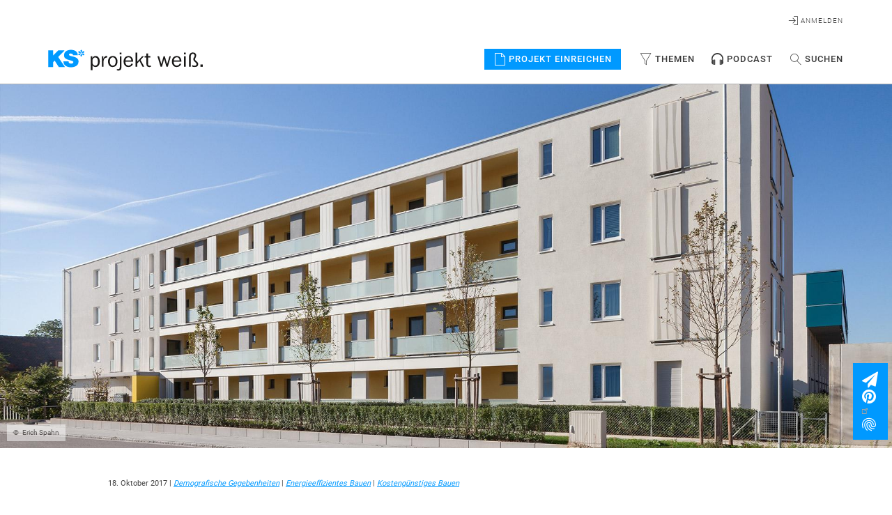

--- FILE ---
content_type: text/html; charset=UTF-8
request_url: https://www.projekt-weiss.blog/projekt/iq-innerstaedtische-wohnquartiere
body_size: 14364
content:
<!DOCTYPE html>
<html  lang="de" dir="ltr" prefix="og: https://ogp.me/ns#">
  <head>
    <script src="https://5f3c395.ccm19.de/app/public/app.js?apiKey=73bcbba2384b40657d3bb650e90178d113306382868009dd&domain=8e174cb" referrerpolicy="origin"></script>
    <meta charset="utf-8" />
<script>var _paq = _paq || [];(function(){var u=(("https:" == document.location.protocol) ? "https://matomo.uranos.b-connect.de/" : "http://matomo.uranos.b-connect.de/");_paq.push(["setSiteId", "3"]);_paq.push(["setTrackerUrl", u+"matomo.php"]);if (!window.matomo_search_results_active) {_paq.push(["trackPageView"]);}_paq.push(["setIgnoreClasses", ["no-tracking","colorbox"]]);_paq.push(["enableLinkTracking"]);var d=document,g=d.createElement("script"),s=d.getElementsByTagName("script")[0];g.type="text/javascript";g.defer=true;g.async=true;g.src=u+"matomo.js";s.parentNode.insertBefore(g,s);})();</script>
<meta property="og:site_name" content="Projekt Weiss" />
<meta property="og:type" content="article" />
<meta property="og:url" content="https://www.projekt-weiss.blog/projekt/iq-innerstaedtische-wohnquartiere" />
<meta property="og:title" content="IQ – Innerstädtische Wohnquartiere" />
<meta property="og:image" content="https://www.projekt-weiss.blog/sites/default/files/images/projekt_weiss_facebook.jpg" />
<meta name="Generator" content="Drupal 10 (https://www.drupal.org)" />
<meta name="MobileOptimized" content="width" />
<meta name="HandheldFriendly" content="true" />
<meta name="viewport" content="width=device-width, initial-scale=1.0" />
<link rel="icon" href="/themes/custom/projektweiss/favicon.ico" type="image/vnd.microsoft.icon" />
<link rel="canonical" href="https://www.projekt-weiss.blog/projekt/iq-innerstaedtische-wohnquartiere" />
<link rel="shortlink" href="https://www.projekt-weiss.blog/node/71" />

    <title>IQ – Innerstädtische Wohnquartiere | KS* projekt weiß.</title>
      <meta name="google-site-verification" content="iCmp4-OdTGiJkXgmb1CTAwUJrTRUrTMHCzrL53ofgUI" />
    <link rel="stylesheet" media="all" href="/core/modules/system/css/components/align.module.css?t8dypb" />
<link rel="stylesheet" media="all" href="/core/modules/system/css/components/fieldgroup.module.css?t8dypb" />
<link rel="stylesheet" media="all" href="/core/modules/system/css/components/container-inline.module.css?t8dypb" />
<link rel="stylesheet" media="all" href="/core/modules/system/css/components/clearfix.module.css?t8dypb" />
<link rel="stylesheet" media="all" href="/core/modules/system/css/components/details.module.css?t8dypb" />
<link rel="stylesheet" media="all" href="/core/modules/system/css/components/hidden.module.css?t8dypb" />
<link rel="stylesheet" media="all" href="/core/modules/system/css/components/item-list.module.css?t8dypb" />
<link rel="stylesheet" media="all" href="/core/modules/system/css/components/js.module.css?t8dypb" />
<link rel="stylesheet" media="all" href="/core/modules/system/css/components/nowrap.module.css?t8dypb" />
<link rel="stylesheet" media="all" href="/core/modules/system/css/components/position-container.module.css?t8dypb" />
<link rel="stylesheet" media="all" href="/core/modules/system/css/components/reset-appearance.module.css?t8dypb" />
<link rel="stylesheet" media="all" href="/core/modules/system/css/components/resize.module.css?t8dypb" />
<link rel="stylesheet" media="all" href="/core/modules/system/css/components/system-status-counter.css?t8dypb" />
<link rel="stylesheet" media="all" href="/core/modules/system/css/components/system-status-report-counters.css?t8dypb" />
<link rel="stylesheet" media="all" href="/core/modules/system/css/components/system-status-report-general-info.css?t8dypb" />
<link rel="stylesheet" media="all" href="/core/modules/system/css/components/tablesort.module.css?t8dypb" />
<link rel="stylesheet" media="all" href="/modules/contrib/blazy/css/blazy.css?t8dypb" />
<link rel="stylesheet" media="all" href="/modules/contrib/blazy/css/components/blazy.loading.css?t8dypb" />
<link rel="stylesheet" media="all" href="/modules/contrib/bootstrap_paragraphs/css/bootstrap-paragraphs.min.css?t8dypb" />
<link rel="stylesheet" media="all" href="/modules/contrib/bootstrap_paragraphs/css/bootstrap-paragraphs-columns.min.css?t8dypb" />
<link rel="stylesheet" media="all" href="/modules/contrib/bootstrap_paragraphs/css/bootstrap-paragraphs-colors.min.css?t8dypb" />
<link rel="stylesheet" media="all" href="/libraries/shariff/dist/shariff.complete.css?t8dypb" />
<link rel="stylesheet" media="all" href="/core/modules/views/css/views.module.css?t8dypb" />
<link rel="stylesheet" media="all" href="/modules/contrib/extlink/css/extlink.css?t8dypb" />
<link rel="stylesheet" media="all" href="/modules/contrib/paragraphs/css/paragraphs.unpublished.css?t8dypb" />
<link rel="stylesheet" media="all" href="https://maxcdn.bootstrapcdn.com/font-awesome/4.7.0/css/font-awesome.min.css" />
<link rel="stylesheet" media="all" href="https://cdnjs.cloudflare.com/ajax/libs/wallop/2.4.1/css/wallop.min.css" />
<link rel="stylesheet" media="all" href="https://cdnjs.cloudflare.com/ajax/libs/wallop/2.4.1/css/wallop--fade.min.css" />
<link rel="stylesheet" media="all" href="/themes/custom/projektweiss/dist/main.css?t8dypb" />

    
    <script>
      window.dataLayer = window.dataLayer || [];
      function gtag() { dataLayer.push(arguments); }
      gtag('consent', 'default', {
        'ad_storage': 'denied',
        'analytics_storage': 'denied',
        'wait_for_update': 1500 //milliseconds
      });
      gtag('set', 'ads_data_redaction', true);
    </script>
    <!-- Global site tag (gtag.js) - Google Analytics -->
    <script async src="https://www.googletagmanager.com/gtag/js?id=G-7VTCSLMVLE"></script>
    <script>
      window.dataLayer = window.dataLayer || [];
      function gtag(){dataLayer.push(arguments);}
      gtag('js', new Date());
      gtag('config', 'G-7VTCSLMVLE');
    </script>
  </head>
  <body class="path-node page-node-type-project has-glyphicons">
    <a href="#main-content" class="visually-hidden focusable skip-link">
      Direkt zum Inhalt
    </a>
    
      <div class="dialog-off-canvas-main-canvas" data-off-canvas-main-canvas>
    
<section class="nav-area">
  <section class="nav-bar">
    <div class="container">
      <div class="row">
        <div class="col-xs-12">
          <header>
                        <nav class="nav-inner normal">
              <div class="nav__header">
                <a href="/"><img class="logo" src="/themes/custom/projektweiss/src/images/logo.svg" alt="ks-logo"></a>
                <div class="menu-icon">
                  <div class="line-1 no-animation"></div>
                  <div class="line-2 no-animation"></div>
                  <div class="line-3 no-animation"></div>
                </div>
              </div>

              <div class="nav__menu">
                <li class="cta">
                  <a href="/projekt/einreichen/1" class="btn btn-primary btn-block">
                    <span class="icon icon-project"></span>
                    Projekt einreichen
                  </a>
                </li>

                <li class="topics">
                  <a id="menuTopics" href="/themen" class="btn btn-transparent btn-block">
                    <span class="icon icon-filter"></span>
                    Themen
                  </a>
                  <ul class="submenu">
                    <div class="container">
                      <div class="row">
                        <div class="col-sm-12">

                                                                                      <div class="region region-navigation-submenu-topics">
    <section class="views-element-container block block-views block-views-blockchallenges-block-1 clearfix" id="block-views-block-challenges-block-1-2">
  
    

      <div class="form-group"><div class="view view-challenges view-id-challenges view-display-id-block_1 js-view-dom-id-d6539d5009eba7f605ed5fe5963df7024dcb2145ff476941470ce86b43e80a82">
  
    
      <div class="view-header">
      <div class="submenu__header">
<span>Themen</span>
<span class="icon icon-x"></span>
</div>
    </div>
      
      <div class="view-content">
      <div class="item-list">
  
  <ul>

          <li><div class="views-field views-field-name"><span class="field-content"><a href="/taxonomy/term/21" hreflang="de">Städtebauliche Gegebenheiten</a></span></div></li>
          <li><div class="views-field views-field-name"><span class="field-content"><a href="/taxonomy/term/22" hreflang="de">Statik</a></span></div></li>
          <li><div class="views-field views-field-name"><span class="field-content"><a href="/taxonomy/term/23" hreflang="de">Topografische Gegebenheiten</a></span></div></li>
          <li><div class="views-field views-field-name"><span class="field-content"><a href="/taxonomy/term/24" hreflang="de">Nutzungskonzepte</a></span></div></li>
          <li><div class="views-field views-field-name"><span class="field-content"><a href="/taxonomy/term/25" hreflang="de">Ökologisches Bauen</a></span></div></li>
          <li><div class="views-field views-field-name"><span class="field-content"><a href="/taxonomy/term/26" hreflang="de">Schallschutz</a></span></div></li>
          <li><div class="views-field views-field-name"><span class="field-content"><a href="/taxonomy/term/27" hreflang="de">Brandschutz</a></span></div></li>
          <li><div class="views-field views-field-name"><span class="field-content"><a href="/taxonomy/term/28" hreflang="de">Sichtmauerwerk</a></span></div></li>
          <li><div class="views-field views-field-name"><span class="field-content"><a href="/taxonomy/term/29" hreflang="de">Kostengünstiges Bauen</a></span></div></li>
          <li><div class="views-field views-field-name"><span class="field-content"><a href="/taxonomy/term/30" hreflang="de">Wärmeschutz</a></span></div></li>
          <li><div class="views-field views-field-name"><span class="field-content"><a href="/taxonomy/term/31" hreflang="de">Demografische Gegebenheiten</a></span></div></li>
          <li><div class="views-field views-field-name"><span class="field-content"><a href="/taxonomy/term/32" hreflang="de">Flächeneffizientes Bauen</a></span></div></li>
          <li><div class="views-field views-field-name"><span class="field-content"><a href="/taxonomy/term/33" hreflang="de">Raumklima</a></span></div></li>
          <li><div class="views-field views-field-name"><span class="field-content"><a href="/taxonomy/term/34" hreflang="de">Serielles Bauen</a></span></div></li>
          <li><div class="views-field views-field-name"><span class="field-content"><a href="/taxonomy/term/35" hreflang="de">Nachhaltiges Bauen</a></span></div></li>
          <li><div class="views-field views-field-name"><span class="field-content"><a href="/taxonomy/term/36" hreflang="de">Energieeffizientes Bauen</a></span></div></li>
          <li><div class="views-field views-field-name"><span class="field-content"><a href="/bauen-im-bestand" hreflang="de">Bauen im Bestand</a></span></div></li>
    
  </ul>

</div>

    </div>
  
          </div>
</div>

  </section>


  </div>

                                                      
                        </div>
                      </div>
                    </div>
                  </ul>
                </li>

                <li class="Podcast">
                  <a id="menuPodcast" href="/podcast" class="btn btn-transparent btn-block">
                    <svg version="1.1" xmlns="http://www.w3.org/2000/svg" xmlns:xlink="http://www.w3.org/1999/xlink" width="16" height="16" viewBox="0 0 16 16">
                      <path d="M4.5 9h-1v7h1c0.275 0 0.5-0.225 0.5-0.5v-6c0-0.275-0.225-0.5-0.5-0.5z"></path>
                      <path d="M11.5 9c-0.275 0-0.5 0.225-0.5 0.5v6c0 0.275 0.225 0.5 0.5 0.5h1v-7h-1z"></path>
                      <path d="M16 8c0-4.418-3.582-8-8-8s-8 3.582-8 8c0 0.96 0.169 1.88 0.479 2.732-0.304 0.519-0.479 1.123-0.479 1.768 0 1.763 1.304 3.222 3 3.464v-6.928c-0.499 0.071-0.963 0.248-1.371 0.506-0.084-0.417-0.129-0.849-0.129-1.292 0-3.59 2.91-6.5 6.5-6.5s6.5 2.91 6.5 6.5c0 0.442-0.044 0.874-0.128 1.292-0.408-0.259-0.873-0.435-1.372-0.507v6.929c1.696-0.243 3-1.701 3-3.464 0-0.645-0.175-1.249-0.479-1.768 0.31-0.853 0.479-1.773 0.479-2.732z"></path>
                    </svg>
                    Podcast
                  </a>
                </li>

                <li class="search">
                  <a id="menuSearch" href="/suche" class="btn btn-transparent btn-block">
                    <span class="icon icon-search"></span>
                    Suchen
                  </a>

                  <ul class="submenu">
                    <div class="container">
                      <div class="row">
                        <div class="col-sm-12">

                                                                                      <div class="region region-navigation-submenu-search">
    <div class="submenu__header">
  <span>Suche</span>
  <span class="icon icon-x"></span>
</div>
<ul class="submenu__item">
  <li class="search-box">

    <form action="/suche" method="get" id="search-block-form" accept-charset="UTF-8" style="display:inherit; width:100%;">
      <input name="suchwort" type="text" placeholder="Ich suche nach ...">
      <button class="btn btn-primary">Suchen</button>
    </form>
  </li>
</ul>

  </div>

                                                      
                        </div>
                      </div>
                    </div>
                  </ul>

                </li>

                <div class="profile-menu">

                                                              <div class="region region-navigation-usermenu">
    <ul>
            <li>
            <a href="/user/login" data-drupal-link-system-path="user/login" class="btn btn-transparent btn-block">
                <span class="icon icon-sign-in-out"></span>
                <span class="text">Anmelden</span>
            </a>
        </li>
    </ul>
  </div>

                                      
                </div>

              </div>
            </nav>
            
                        <nav class="nav-inner compact ">
              <div class="nav__header">
                <a href="/"><img class="logo" src="/themes/custom/projektweiss/src/images/logo.svg" alt="ks-logo"></a>
                <div class="menu-icon">
                  <div class="line-1 no-animation"></div>
                  <div class="line-2 no-animation"></div>
                  <div class="line-3 no-animation"></div>
                </div>
              </div>

              <div class="nav__menu">
                <li class="cta">
                  <a href="/projekt/einreichen/1" class="btn btn-primary btn-block">
                    <span class="icon icon-project"></span>
                    Projekt einreichen
                  </a>
                </li>

                <li class="topics">
                  <a id="menuTopics" href="javascript:void(0);" class="btn btn-transparent btn-block">
                    <span class="icon icon-filter"></span>
                    Themen
                  </a>
                  <ul class="submenu">
                    <div class="container">
                      <div class="row">
                        <div class="col-sm-12">

                                                                                      <div class="region region-navigation-submenu-topics">
    <section class="views-element-container block block-views block-views-blockchallenges-block-1 clearfix" id="block-views-block-challenges-block-1-2">
  
    

      <div class="form-group"><div class="view view-challenges view-id-challenges view-display-id-block_1 js-view-dom-id-d6539d5009eba7f605ed5fe5963df7024dcb2145ff476941470ce86b43e80a82">
  
    
      <div class="view-header">
      <div class="submenu__header">
<span>Themen</span>
<span class="icon icon-x"></span>
</div>
    </div>
      
      <div class="view-content">
      <div class="item-list">
  
  <ul>

          <li><div class="views-field views-field-name"><span class="field-content"><a href="/taxonomy/term/21" hreflang="de">Städtebauliche Gegebenheiten</a></span></div></li>
          <li><div class="views-field views-field-name"><span class="field-content"><a href="/taxonomy/term/22" hreflang="de">Statik</a></span></div></li>
          <li><div class="views-field views-field-name"><span class="field-content"><a href="/taxonomy/term/23" hreflang="de">Topografische Gegebenheiten</a></span></div></li>
          <li><div class="views-field views-field-name"><span class="field-content"><a href="/taxonomy/term/24" hreflang="de">Nutzungskonzepte</a></span></div></li>
          <li><div class="views-field views-field-name"><span class="field-content"><a href="/taxonomy/term/25" hreflang="de">Ökologisches Bauen</a></span></div></li>
          <li><div class="views-field views-field-name"><span class="field-content"><a href="/taxonomy/term/26" hreflang="de">Schallschutz</a></span></div></li>
          <li><div class="views-field views-field-name"><span class="field-content"><a href="/taxonomy/term/27" hreflang="de">Brandschutz</a></span></div></li>
          <li><div class="views-field views-field-name"><span class="field-content"><a href="/taxonomy/term/28" hreflang="de">Sichtmauerwerk</a></span></div></li>
          <li><div class="views-field views-field-name"><span class="field-content"><a href="/taxonomy/term/29" hreflang="de">Kostengünstiges Bauen</a></span></div></li>
          <li><div class="views-field views-field-name"><span class="field-content"><a href="/taxonomy/term/30" hreflang="de">Wärmeschutz</a></span></div></li>
          <li><div class="views-field views-field-name"><span class="field-content"><a href="/taxonomy/term/31" hreflang="de">Demografische Gegebenheiten</a></span></div></li>
          <li><div class="views-field views-field-name"><span class="field-content"><a href="/taxonomy/term/32" hreflang="de">Flächeneffizientes Bauen</a></span></div></li>
          <li><div class="views-field views-field-name"><span class="field-content"><a href="/taxonomy/term/33" hreflang="de">Raumklima</a></span></div></li>
          <li><div class="views-field views-field-name"><span class="field-content"><a href="/taxonomy/term/34" hreflang="de">Serielles Bauen</a></span></div></li>
          <li><div class="views-field views-field-name"><span class="field-content"><a href="/taxonomy/term/35" hreflang="de">Nachhaltiges Bauen</a></span></div></li>
          <li><div class="views-field views-field-name"><span class="field-content"><a href="/taxonomy/term/36" hreflang="de">Energieeffizientes Bauen</a></span></div></li>
          <li><div class="views-field views-field-name"><span class="field-content"><a href="/bauen-im-bestand" hreflang="de">Bauen im Bestand</a></span></div></li>
    
  </ul>

</div>

    </div>
  
          </div>
</div>

  </section>


  </div>

                                                      
                        </div>
                      </div>
                    </div>
                  </ul>
                </li>

                <li class="Podcast">
                  <a id="menuPodcast" href="/podcast" class="btn btn-transparent btn-block">
                    <svg version="1.1" xmlns="http://www.w3.org/2000/svg" xmlns:xlink="http://www.w3.org/1999/xlink" width="16" height="16" viewBox="0 0 16 16">
                      <path d="M4.5 9h-1v7h1c0.275 0 0.5-0.225 0.5-0.5v-6c0-0.275-0.225-0.5-0.5-0.5z"></path>
                      <path d="M11.5 9c-0.275 0-0.5 0.225-0.5 0.5v6c0 0.275 0.225 0.5 0.5 0.5h1v-7h-1z"></path>
                      <path d="M16 8c0-4.418-3.582-8-8-8s-8 3.582-8 8c0 0.96 0.169 1.88 0.479 2.732-0.304 0.519-0.479 1.123-0.479 1.768 0 1.763 1.304 3.222 3 3.464v-6.928c-0.499 0.071-0.963 0.248-1.371 0.506-0.084-0.417-0.129-0.849-0.129-1.292 0-3.59 2.91-6.5 6.5-6.5s6.5 2.91 6.5 6.5c0 0.442-0.044 0.874-0.128 1.292-0.408-0.259-0.873-0.435-1.372-0.507v6.929c1.696-0.243 3-1.701 3-3.464 0-0.645-0.175-1.249-0.479-1.768 0.31-0.853 0.479-1.773 0.479-2.732z"></path>
                    </svg>
                    Podcast
                  </a>
                </li>

                <li class="search">
                  <a id="menuSearch" href="javascript:void(0);" class="btn btn-transparent btn-block">
                    <span class="icon icon-search"></span>
                    Suchen
                  </a>

                  <ul class="submenu">
                    <div class="container">
                      <div class="row">
                        <div class="col-sm-12">

                                                                                      <div class="region region-navigation-submenu-search">
    <div class="submenu__header">
  <span>Suche</span>
  <span class="icon icon-x"></span>
</div>
<ul class="submenu__item">
  <li class="search-box">

    <form action="/suche" method="get" id="search-block-form" accept-charset="UTF-8" style="display:inherit; width:100%;">
      <input name="suchwort" type="text" placeholder="Ich suche nach ...">
      <button class="btn btn-primary">Suchen</button>
    </form>
  </li>
</ul>

  </div>

                                                      
                        </div>
                      </div>
                    </div>
                  </ul>

                </li>

                <div class="profile-menu">

                                                              <div class="region region-navigation-usermenu">
    <ul>
            <li>
            <a href="/user/login" data-drupal-link-system-path="user/login" class="btn btn-transparent btn-block">
                <span class="icon icon-sign-in-out"></span>
                <span class="text">Anmelden</span>
            </a>
        </li>
    </ul>
  </div>

                                      
                </div>

              </div>
            </nav>
                      </header>
        </div>
      </div>
    </div>
  </section>
</section>




  <div class="row">
    <div class="col-xs-12 project-details">

                                    
                                    
                                    
                                <div class="container">
    <div data-drupal-messages-fallback class="hidden"></div>

  </div>

              
                    <a id="main-content"></a>
          <div class="region region-content">
      
<section class="project-details">
    <!-- Full width featured image -->
    <div>
        
<article class="media media-image">
            
            <div class="blazy blazy--field blazy--field-media-image blazy--field-media-image--header-image field field--name-field-media-image field--type-image field--label-hidden field--item" data-blazy="">    <div data-b-token="b-01c12e1b92a" class="media media--blazy media--image media--responsive is-b-loading">  <picture>
                  <source srcset="about:blank" media="all and (min-width: 851px)" type="image/jpeg" width="1920" height="785" data-srcset="/sites/default/files/styles/project_header_image/public/ks_migrate/iq-projekt-weiss-blog-title.jpg?itok=qLnitQAM 1x"/>
              <source srcset="about:blank" media="all and (min-width: 560px) and (max-width: 850px)" type="image/jpeg" width="850" height="348" data-srcset="/sites/default/files/styles/project_header_image_tablet/public/ks_migrate/iq-projekt-weiss-blog-title.jpg?itok=ah4nto7P 1x"/>
              <source srcset="about:blank" type="image/jpeg" width="560" height="229" data-srcset="/sites/default/files/styles/project_header_image_mobile/public/ks_migrate/iq-projekt-weiss-blog-title.jpg?itok=tO9tFUby 1x"/>
                  <img decoding="async" class="media__element b-lazy b-responsive img-responsive" loading="lazy" data-src="/sites/default/files/ks_migrate/iq-projekt-weiss-blog-title.jpg" width="1920" height="785" src="data:image/svg+xml;charset=utf-8,%3Csvg%20xmlns%3D&#039;http%3A%2F%2Fwww.w3.org%2F2000%2Fsvg&#039;%20viewBox%3D&#039;0%200%201%201&#039;%2F%3E" alt="" />

  </picture>
        </div>
  </div>
      
            <div class="field field--name-field-copyright field--type-string field--label-hidden field--item">Erich Spahn</div>
      
    </article>
    </div>

    <div class="container content-wrapper">
        <div class="row">

            <!-- Header -->
            <div class="col-xs-12">
                <header>
                    <div class="meta">
                        <span class="date">
                                                        18. Oktober 2017                        </span>
                        <span class="tags">
                                                                                                                                                                                                                                                                                                                                                                                                                                                                                                                                                                                                                                                                                                                                                                                                                                                                                                                                                                                                                                     |
                                    <a href="/taxonomy/term/31">Demografische Gegebenheiten</a>
                                                                                                                                 |
                                    <a href="/taxonomy/term/36">Energieeffizientes Bauen</a>
                                                                                                                                 |
                                    <a href="/taxonomy/term/29">Kostengünstiges Bauen</a>
                                                                                                                                                                                    							          </span>
                    </div>
                </header>
            </div>
            
                      <h1>Familienfreundliche Architektur mit Köpfchen.</h1>
         
      
            <div class="field field--name-field-project-teaser field--type-text-long field--label-hidden field--item"><p><strong>Bezahlbarer Wohnraum in zentraler Lage, familienfreundlich, barrierefrei, mit großzügigen Grünbereichen und einer Architektur, die sich perfekt in das Umfeld einfügt: Dafür steht „IQ – Innerstädtische Wohnquartiere“ in Regensburg, ein innovatives Modellprojekt der Obersten Baubehörde im Bayrischen Staatsministerium des Innern.</strong></p></div>
      
      <div>


<div class="col-xs-12">
    <div class="paragraph paragraph--type--image-with-subtitle paragraph--view-mode--default">
                        <div class="field--item">
        
        <div class="emptySubtitle field-collection-item field-collection-item--name-field-image-with-subtitle col-xs-12 photo-tile">
    <div class="content">
                                                                                
<article class="media media-image">
            
            <div class="blazy blazy--field blazy--field-media-image blazy--field-media-image--paragraph-image field field--name-field-media-image field--type-image field--label-hidden field--item" data-blazy="">    <div data-b-token="b-dcb4caf8daf" class="media media--blazy media--image media--responsive is-b-loading">  <picture>
                  <source srcset="about:blank" media="all and (min-width: 851px)" type="image/jpeg" width="600" height="400" data-srcset="/sites/default/files/styles/paragraph_image/public/ks_migrate/iq-projekt-weiss-blog-01.jpg?itok=vh54sC-Y 1x"/>
              <source srcset="about:blank" media="all and (min-width: 560px) and (max-width: 850px)" type="image/jpeg" width="530" height="353" data-srcset="/sites/default/files/styles/paragraph_image_mobile/public/ks_migrate/iq-projekt-weiss-blog-01.jpg?itok=zgK1Z1WY 1x"/>
              <source srcset="about:blank" type="image/jpeg" width="530" height="353" data-srcset="/sites/default/files/styles/paragraph_image_mobile/public/ks_migrate/iq-projekt-weiss-blog-01.jpg?itok=zgK1Z1WY 1x"/>
                  <img decoding="async" class="media__element b-lazy b-responsive img-responsive" loading="lazy" data-src="/sites/default/files/ks_migrate/iq-projekt-weiss-blog-01.jpg" width="600" height="400" src="data:image/svg+xml;charset=utf-8,%3Csvg%20xmlns%3D&#039;http%3A%2F%2Fwww.w3.org%2F2000%2Fsvg&#039;%20viewBox%3D&#039;0%200%201%201&#039;%2F%3E" alt="" />

  </picture>
        </div>
  </div>
      
            <div class="field field--name-field-copyright field--type-string field--label-hidden field--item">Erich Spahn</div>
      
    </article>
  <p class="image-caption">Durch geschickt eingesetzte Akzente versprüht das neue Wohnquartier ein massives Selbstbewusstsein.</p>
    </div>
</div>

    </div>
    <div class="field--item">
        
        <div class="emptySubtitle field-collection-item field-collection-item--name-field-image-with-subtitle col-xs-12 photo-tile">
    <div class="content">
                                                                                
<article class="media media-image">
            
            <div class="blazy blazy--field blazy--field-media-image blazy--field-media-image--paragraph-image field field--name-field-media-image field--type-image field--label-hidden field--item" data-blazy="">    <div data-b-token="b-2bfc5e9c2c7" class="media media--blazy media--image media--responsive is-b-loading">  <picture>
                  <source srcset="about:blank" media="all and (min-width: 851px)" type="image/jpeg" width="600" height="400" data-srcset="/sites/default/files/styles/paragraph_image/public/ks_migrate/iq-projekt-weiss-blog-02.jpg?itok=lwXdQyYN 1x"/>
              <source srcset="about:blank" media="all and (min-width: 560px) and (max-width: 850px)" type="image/jpeg" width="530" height="353" data-srcset="/sites/default/files/styles/paragraph_image_mobile/public/ks_migrate/iq-projekt-weiss-blog-02.jpg?itok=HrrQfd-S 1x"/>
              <source srcset="about:blank" type="image/jpeg" width="530" height="353" data-srcset="/sites/default/files/styles/paragraph_image_mobile/public/ks_migrate/iq-projekt-weiss-blog-02.jpg?itok=HrrQfd-S 1x"/>
                  <img decoding="async" class="media__element b-lazy b-responsive img-responsive" loading="lazy" data-src="/sites/default/files/ks_migrate/iq-projekt-weiss-blog-02.jpg" width="600" height="400" src="data:image/svg+xml;charset=utf-8,%3Csvg%20xmlns%3D&#039;http%3A%2F%2Fwww.w3.org%2F2000%2Fsvg&#039;%20viewBox%3D&#039;0%200%201%201&#039;%2F%3E" alt="" />

  </picture>
        </div>
  </div>
      
            <div class="field field--name-field-copyright field--type-string field--label-hidden field--item">Erich Spahn</div>
      
    </article>
  <p class="image-caption">227 bezahlbare Wohnungen für 500 Bürger wurden in Zusammenarbeit mit der kommunalen Wohnungsbaugesellschaft Stadtbau Regensburg geschaffen.</p>
    </div>
</div>

    </div>

            </div>
</div>
</div>
      <div>







<div class="paragraph paragraph--type--text paragraph--view-mode--default paragraph--id--1870">
  <div class="paragraph__column">
        
            <div class="field field--name-field-text-text field--type-text-long field--label-hidden field--item"><h2>Von der Kaserne in die Moderne.</h2>

<p>Zur Steigerung der Attraktivität innerstädtischer Wohnquartiere hat die Oberste Baubehörde im Bayerischen Staatsministerium des Innern 2009 das Projekt „IQ – Innerstädtische Wohnquartiere“ ins Leben gerufen. 227 bezahlbare Wohnungen für 500 Bürger wurden hierbei in Zusammenarbeit mit der kommunalen Wohnungsbaugesellschaft Stadtbau Regensburg realisiert.&nbsp;21 Architekturbüros hatten zuvor an einem Wettbewerb zur Bebauung des 18.500 m<sup>2</sup> großen ehemaligen Kasernengeländes teilgenommen. Die Dömges Architekten AG ging daraus als Sieger hervor und wurde mit allen Leistungsphasen der HOAI beauftragt. Eine Jury würdigte das städtebauliche Konzept, das „die umgebende Blockstruktur weiterentwickelt und sie in zwei gut dimensionierte Wohnhöfe übersetzt.“ Insgesamt investierte Stadtbau Regensburg rund 50 Millionen Euro in das neue Quartier zwischen Plato-Wild-Straße, Daimlerstraße und Guerickestraße.</p>
</div>
      
  </div>
</div>
</div>
      <div>


<div class="col-xs-12">
    <div class="paragraph paragraph--type--image-with-subtitle paragraph--view-mode--default">
                        <div class="field--item">
        
        <div class="emptySubtitle field-collection-item field-collection-item--name-field-image-with-subtitle col-xs-12 photo-tile">
    <div class="content">
                                                                                
<article class="media media-image">
            
            <div class="blazy blazy--field blazy--field-media-image blazy--field-media-image--paragraph-image field field--name-field-media-image field--type-image field--label-hidden field--item" data-blazy="">    <div data-b-token="b-70ea93cf162" class="media media--blazy media--image media--responsive is-b-loading">  <picture>
                  <source srcset="about:blank" media="all and (min-width: 851px)" type="image/jpeg" width="600" height="900" data-srcset="/sites/default/files/styles/paragraph_image/public/ks_migrate/iq-projekt-weiss-blog-04.jpg?itok=RN0unPAD 1x"/>
              <source srcset="about:blank" media="all and (min-width: 560px) and (max-width: 850px)" type="image/jpeg" width="530" height="795" data-srcset="/sites/default/files/styles/paragraph_image_mobile/public/ks_migrate/iq-projekt-weiss-blog-04.jpg?itok=hEY2N8ku 1x"/>
              <source srcset="about:blank" type="image/jpeg" width="530" height="795" data-srcset="/sites/default/files/styles/paragraph_image_mobile/public/ks_migrate/iq-projekt-weiss-blog-04.jpg?itok=hEY2N8ku 1x"/>
                  <img decoding="async" class="media__element b-lazy b-responsive img-responsive" loading="lazy" data-src="/sites/default/files/ks_migrate/iq-projekt-weiss-blog-04.jpg" width="600" height="900" src="data:image/svg+xml;charset=utf-8,%3Csvg%20xmlns%3D&#039;http%3A%2F%2Fwww.w3.org%2F2000%2Fsvg&#039;%20viewBox%3D&#039;0%200%201%201&#039;%2F%3E" alt="" />

  </picture>
        </div>
  </div>
      
            <div class="field field--name-field-copyright field--type-string field--label-hidden field--item">Erich Spahn</div>
      
    </article>
  <p class="image-caption">Vom alten Charme des ehemaligen Kasernengeländes ist nichts mehr zu sehen: Die neuen Gebäude entwickeln die umgebende Blockstruktur gekonnt weiter.</p>
    </div>
</div>

    </div>
    <div class="field--item">
        
        <div class="emptySubtitle field-collection-item field-collection-item--name-field-image-with-subtitle col-xs-12 photo-tile">
    <div class="content">
                                                                                
<article class="media media-image">
            
            <div class="blazy blazy--field blazy--field-media-image blazy--field-media-image--paragraph-image field field--name-field-media-image field--type-image field--label-hidden field--item" data-blazy="">    <div data-b-token="b-46b1785c065" class="media media--blazy media--image media--responsive is-b-loading">  <picture>
                  <source srcset="about:blank" media="all and (min-width: 851px)" type="image/jpeg" width="600" height="900" data-srcset="/sites/default/files/styles/paragraph_image/public/ks_migrate/iq-projekt-weiss-blog-05.jpg?itok=Jh0tbvFS 1x"/>
              <source srcset="about:blank" media="all and (min-width: 560px) and (max-width: 850px)" type="image/jpeg" width="530" height="795" data-srcset="/sites/default/files/styles/paragraph_image_mobile/public/ks_migrate/iq-projekt-weiss-blog-05.jpg?itok=xpchxKq6 1x"/>
              <source srcset="about:blank" type="image/jpeg" width="530" height="795" data-srcset="/sites/default/files/styles/paragraph_image_mobile/public/ks_migrate/iq-projekt-weiss-blog-05.jpg?itok=xpchxKq6 1x"/>
                  <img decoding="async" class="media__element b-lazy b-responsive img-responsive" loading="lazy" data-src="/sites/default/files/ks_migrate/iq-projekt-weiss-blog-05.jpg" width="600" height="900" src="data:image/svg+xml;charset=utf-8,%3Csvg%20xmlns%3D&#039;http%3A%2F%2Fwww.w3.org%2F2000%2Fsvg&#039;%20viewBox%3D&#039;0%200%201%201&#039;%2F%3E" alt="" />

  </picture>
        </div>
  </div>
      
            <div class="field field--name-field-copyright field--type-string field--label-hidden field--item">Erich Spahn</div>
      
    </article>
  <p class="image-caption">Bunte Balkone und weitere Farbakzente stehen in Kontrast zur durchgängig hellen Fassade.</p>
    </div>
</div>

    </div>

            </div>
</div>
</div>
      <div>







<div class="paragraph paragraph--type--text paragraph--view-mode--default paragraph--id--1871">
  <div class="paragraph__column">
        
            <div class="field field--name-field-text-text field--type-text-long field--label-hidden field--item"><h2>Individuelles Wohnen für Generationen.</h2>

<p>Die drei- bis viergeschossigen Gebäude bieten viel Raum für Familien mit Kindern, Singles und Paare, junge und alte Menschen. Neben Zwei- bis Dreizimmerwohnungen, die in Dreispännern von hellen, großzügigen Treppenhäusern erschlossen werden, gibt es Appartements, Vierzimmer-Penthouses mit Dachterrasse, zweigeschossige Reihenhäuser mit Garten und auch Maisonette-Wohnungen, die sich ganz individuell gestalten lassen. Die Wohnflächen liegen zwischen 53 m<sup>2</sup> und 110 m<sup>2</sup>. Mehr als ein Drittel der Wohnungen sind Sozialwohnungen.</p>

<p>Da die traditionelle vierköpfige Familie immer seltener wird, verzichteten die Architekten auf eine klassische Raumaufteilung mit großem Wohnzimmer und kleinem Schlafzimmer. Stattdessen schufen sie gleich große Individualräume, die auch für Wohngemeinschaften perfekt geeignet sind.</p>
</div>
      
  </div>
</div>
</div>
      <div>


<div class="col-xs-12">
    <div class="paragraph paragraph--type--image-with-subtitle paragraph--view-mode--default">
                        <div class="field--item">
        
        <div class="emptySubtitle field-collection-item field-collection-item--name-field-image-with-subtitle col-xs-12 photo-tile">
    <div class="content">
                                                                                
<article class="media media-image">
            
            <div class="blazy blazy--field blazy--field-media-image blazy--field-media-image--paragraph-image field field--name-field-media-image field--type-image field--label-hidden field--item" data-blazy="">    <div data-b-token="b-26ea971d9f8" class="media media--blazy media--image media--responsive is-b-loading">  <picture>
                  <source srcset="about:blank" media="all and (min-width: 851px)" type="image/jpeg" width="600" height="900" data-srcset="/sites/default/files/styles/paragraph_image/public/ks_migrate/iq-projekt-weiss-blog-06.jpg?itok=W4iQOW5R 1x"/>
              <source srcset="about:blank" media="all and (min-width: 560px) and (max-width: 850px)" type="image/jpeg" width="530" height="795" data-srcset="/sites/default/files/styles/paragraph_image_mobile/public/ks_migrate/iq-projekt-weiss-blog-06.jpg?itok=Ere8ktKb 1x"/>
              <source srcset="about:blank" type="image/jpeg" width="530" height="795" data-srcset="/sites/default/files/styles/paragraph_image_mobile/public/ks_migrate/iq-projekt-weiss-blog-06.jpg?itok=Ere8ktKb 1x"/>
                  <img decoding="async" class="media__element b-lazy b-responsive img-responsive" loading="lazy" data-src="/sites/default/files/ks_migrate/iq-projekt-weiss-blog-06.jpg" width="600" height="900" src="data:image/svg+xml;charset=utf-8,%3Csvg%20xmlns%3D&#039;http%3A%2F%2Fwww.w3.org%2F2000%2Fsvg&#039;%20viewBox%3D&#039;0%200%201%201&#039;%2F%3E" alt="" />

  </picture>
        </div>
  </div>
      
            <div class="field field--name-field-copyright field--type-string field--label-hidden field--item">Erich Spahn</div>
      
    </article>
  <p class="image-caption">Nicht nur grüne Farbakzente, sondern auch angelegte Grünbereiche steigern die Lebensqualität in Regensburg.</p>
    </div>
</div>

    </div>
    <div class="field--item">
        
        <div class="emptySubtitle field-collection-item field-collection-item--name-field-image-with-subtitle col-xs-12 photo-tile">
    <div class="content">
                                                                                
<article class="media media-image">
            
            <div class="blazy blazy--field blazy--field-media-image blazy--field-media-image--paragraph-image field field--name-field-media-image field--type-image field--label-hidden field--item" data-blazy="">    <div data-b-token="b-58715adbae6" class="media media--blazy media--image media--responsive is-b-loading">  <picture>
                  <source srcset="about:blank" media="all and (min-width: 851px)" type="image/jpeg" width="600" height="900" data-srcset="/sites/default/files/styles/paragraph_image/public/ks_migrate/iq-projekt-weiss-blog-07.jpg?itok=nNAVaJCR 1x"/>
              <source srcset="about:blank" media="all and (min-width: 560px) and (max-width: 850px)" type="image/jpeg" width="530" height="795" data-srcset="/sites/default/files/styles/paragraph_image_mobile/public/ks_migrate/iq-projekt-weiss-blog-07.jpg?itok=GxsnxbL- 1x"/>
              <source srcset="about:blank" type="image/jpeg" width="530" height="795" data-srcset="/sites/default/files/styles/paragraph_image_mobile/public/ks_migrate/iq-projekt-weiss-blog-07.jpg?itok=GxsnxbL- 1x"/>
                  <img decoding="async" class="media__element b-lazy b-responsive img-responsive" loading="lazy" data-src="/sites/default/files/ks_migrate/iq-projekt-weiss-blog-07.jpg" width="600" height="900" src="data:image/svg+xml;charset=utf-8,%3Csvg%20xmlns%3D&#039;http%3A%2F%2Fwww.w3.org%2F2000%2Fsvg&#039;%20viewBox%3D&#039;0%200%201%201&#039;%2F%3E" alt="" />

  </picture>
        </div>
  </div>
      
            <div class="field field--name-field-copyright field--type-string field--label-hidden field--item">Erich Spahn</div>
      
    </article>
  <p class="image-caption">Je nach Typ verfügen die Wohnungen über Balkone, Dachterrassen und Gärten.</p>
    </div>
</div>

    </div>

            </div>
</div>
</div>
      <div>







<div class="paragraph paragraph--type--text paragraph--view-mode--default paragraph--id--1872">
  <div class="paragraph__column">
        
            <div class="field field--name-field-text-text field--type-text-long field--label-hidden field--item"><h2>Schön effizient gebaut.</h2>

<p>Trotz ihrer Blockstruktur sind die Gebäude ein echter Blickfang. Gründe dafür gibt es viele: zum Beispiel Putzintarsien, die auf der Dämmschicht aufgebracht sind, Schiebläden, die Entsprechungen in den Säulen der Laubengänge finden, farbige Briefkastenverkleidungen oder auch bunt angestrichene Balkone. Durch diese geschickt eingesetzten Akzente versprüht das neue Quartier ein massives Selbstbewusstsein.</p>

<p>Viele Gründe gab es auch für den massiven Wandbaustoff Kalksandstein von KS*:<strong> </strong>Dank seines hohen Schallschutzes wird der Verkehrslärm der angrenzenden Straßen deutlich gemindert und zum ressourcenschonenden Energiekonzept der Gebäude leistet der Stein ebenfalls einen wichtigen Beitrag. Mit ihren hochwärmegedämmten Kalksandstein-Außenwandkonstruktionen erfüllen sie den KfW-40 Standard. Und nicht zuletzt steht das Bausystem KS-QUADRO für einen zügigen Baufortschritt. Dank optimaler Planung konnten die großformatigen Kalksandsteine vorgefertigt und bedarfsgerecht auf die Baustelle geliefert werden. Vor Ort wurden sie dann zügig maschinell verarbeitet.</p></div>
      
  </div>
</div>
</div>
      <div>


<div class="col-xs-12">
    <div class="paragraph paragraph--type--image-with-subtitle paragraph--view-mode--default">
                        <div class="field--item">
        
        <div class="emptySubtitle field-collection-item field-collection-item--name-field-image-with-subtitle col-xs-12 photo-tile">
    <div class="content">
                                                                                
<article class="media media-image">
            
            <div class="blazy blazy--field blazy--field-media-image blazy--field-media-image--paragraph-image field field--name-field-media-image field--type-image field--label-hidden field--item" data-blazy="">    <div data-b-token="b-7f3086c80f9" class="media media--blazy media--image media--responsive is-b-loading">  <picture>
                  <source srcset="about:blank" media="all and (min-width: 851px)" type="image/jpeg" width="600" height="400" data-srcset="/sites/default/files/styles/paragraph_image/public/ks_migrate/iq-projekt-weiss-blog-03.jpg?itok=EstvGZ92 1x"/>
              <source srcset="about:blank" media="all and (min-width: 560px) and (max-width: 850px)" type="image/jpeg" width="530" height="353" data-srcset="/sites/default/files/styles/paragraph_image_mobile/public/ks_migrate/iq-projekt-weiss-blog-03.jpg?itok=UgsKckfM 1x"/>
              <source srcset="about:blank" type="image/jpeg" width="530" height="353" data-srcset="/sites/default/files/styles/paragraph_image_mobile/public/ks_migrate/iq-projekt-weiss-blog-03.jpg?itok=UgsKckfM 1x"/>
                  <img decoding="async" class="media__element b-lazy b-responsive img-responsive" loading="lazy" data-src="/sites/default/files/ks_migrate/iq-projekt-weiss-blog-03.jpg" width="600" height="400" src="data:image/svg+xml;charset=utf-8,%3Csvg%20xmlns%3D&#039;http%3A%2F%2Fwww.w3.org%2F2000%2Fsvg&#039;%20viewBox%3D&#039;0%200%201%201&#039;%2F%3E" alt="" />

  </picture>
        </div>
  </div>
      
            <div class="field field--name-field-copyright field--type-string field--label-hidden field--item">Erich Spahn</div>
      
    </article>
  <p class="image-caption">Putzintarsien auf der Dämmschicht und passende Schiebläden machen die Gebäude zu einem echten Blickfang.</p>
    </div>
</div>

    </div>

            </div>
</div>
</div>
  
<div  id="keyfacts" class="project-info">
    
  <div class="field field--name-field-project-task field--type-entity-reference field--label-inline">
    <div class="field--label">Bauaufgabe</div>
              <div class="field--item">Wohnungsbau</div>
          </div>

    <div class="field field--name-field-project-address field--type-address field--label-inline">
        <div class="field--label">Lage</div>
                                    <div class="field--item">Regensburg</div>
                            </div>

  <div class="field field--name-field-project-architect-name field--type-string field--label-inline">
    <div class="field--label">Architektur/Bauplanung	</div>
              <div class="field--item">Dömges Architekten AG</div>
          </div>

    <div class="field field--name-field-project-architect-link field--type-link field--label-hidden">
                                    <span><span class="icon icon-ks-link-arrow"></span><a href="http://doemges.ag"
                                                                      target="_blank">http://doemges.ag</a></span>
                        </div>

  <div class="field field--name-field-project-builder field--type-string field--label-inline">
    <div class="field--label">Bauherr</div>
              <div class="field--item">Kommunale Wohnungsbaugesellschaft Stadtbau Regensburg</div>
          </div>

  <div class="field field--name-field-project-basearea field--type-decimal field--label-inline">
    <div class="field--label">Grundfläche</div>
              <div content="18500.00" class="field--item">18500.00m²</div>
          </div>

  <div class="field field--name-field-project-end-new field--type-string field--label-inline">
    <div class="field--label">Fertigstellung</div>
              <div class="field--item">2014</div>
          </div>

    <div class="field field--type-string field--label-inline">
        <div class="field--label">Autor</div>
                                                                    <div class="field--item"><a
                            href="/suche?suchwort=Bernd+Niebuhr+/+Sönke+Meyer">Bernd Niebuhr / Sönke Meyer</a></div>
                            </div>

  </div>
        </div>
    </div>
</section>
<section id="block-shariffteilenbuttons-2" class="block block-shariff block-shariff-block clearfix">
  
      <h2 class="block-title">ARTIKEL TEILEN</h2>
    

      <div class="shariff"   data-services="[&quot;twitter&quot;,&quot;facebook&quot;,&quot;pinterest&quot;,&quot;xing&quot;,&quot;mail&quot;]" data-theme="white" data-css="complete" data-button-style="icon" data-orientation="horizontal" data-mail-url="mailto:" data-lang="de">
    
        
</div>

  </section>


<section class="views-element-container block block-views block-views-blockrelated-ks-products-taxonomy-block-1 clearfix" id="block-views-block-related-ks-products-taxonomy-block-1">
  
    

      <div class="form-group"><div class="view view-related-ks-products-taxonomy view-id-related_ks_products_taxonomy view-display-id-block_1 js-view-dom-id-b4c59a4bec018431e68dff010137f4f44588c5a6680b0479bf2454cc2ac8b4b8">
  
    
      
      <div class="view-content">
      <section class="materials-used margin-tb-lg">
    <div class="container content-wrapper">
        <div class="row">
            <div class="col-sm-12">
                <div class="slider materials-slider">
                    <div class="Wallop Wallop--fade">
                        <div class="Wallop-list">
                                                                                            <div>
                                            <div class="Wallop-item">
    <div class="col-xs-12 col-sm-6 col-sm-push-6">
        
<article class="media media-image view-mode-products-taxonomy-image contextual-region">
            
            <div class="blazy blazy--field blazy--field-media-image blazy--field-media-image--products-taxonomy-image field field--name-field-media-image field--type-image field--label-hidden field--item" data-blazy="">    <div data-b-token="b-f5141f7c697" class="media media--blazy media--image media--responsive is-b-loading">  <picture>
                  <source srcset="about:blank" media="all and (min-width: 1920px)" type="image/png" width="623" height="350" data-srcset="/sites/default/files/styles/products_taxonomy_image/public/2020-08/produktteaser_ks-quadro_2.png?itok=MHpCFJM3 1x"/>
              <source srcset="about:blank" type="image/png" width="530" height="298" data-srcset="/sites/default/files/styles/paragraph_image_mobile/public/2020-08/produktteaser_ks-quadro_2.png?itok=zn6zSZxt 1x"/>
                  <img decoding="async" class="media__element b-lazy b-responsive img-responsive" loading="lazy" data-src="/sites/default/files/2020-08/produktteaser_ks-quadro_2.png" width="623" height="350" src="data:image/svg+xml;charset=utf-8,%3Csvg%20xmlns%3D&#039;http%3A%2F%2Fwww.w3.org%2F2000%2Fsvg&#039;%20viewBox%3D&#039;0%200%201%201&#039;%2F%3E" alt="" />

  </picture>
        </div>
  </div>
      
    </article>
    </div>
    <div class="col-xs-12 col-sm-6 col-sm-pull-6">
        <div class="description">
            <h2>
            <div class="field field--name-name field--type-string field--label-hidden field--item">KS-QUADRO: Rationelles Bausystem.</div>
      </h2>
            
            <div class="field field--name-description field--type-text-long field--label-hidden field--item"><p>Innovative Wandkonstruktionen mit&nbsp;<br>
definierten Rasterelementen für den<br>
rationellen Mauerwerksbau.<br>
&nbsp;</p></div>
      
            <div>
                
<article class="media media-image view-mode-products-taxonomy-logo contextual-region">
            
            <div class="blazy blazy--field blazy--field-media-image blazy--field-media-image--products-taxonomy-logo field field--name-field-media-image field--type-image field--label-hidden field--item" data-blazy="">    <div data-b-token="b-46beca85a06" class="media media--blazy media--image is-b-loading"><img alt="" decoding="async" class="media__element b-lazy img-responsive" loading="lazy" data-src="/sites/default/files/styles/products_taxonomy_logo/public/2021-03/ks-quadro-logo-2020-sRGB-RZ.png?itok=dReeu-Hp" src="data:image/svg+xml;charset=utf-8,%3Csvg%20xmlns%3D&#039;http%3A%2F%2Fwww.w3.org%2F2000%2Fsvg&#039;%20viewBox%3D&#039;0%200%201%201&#039;%2F%3E" width="345" height="45" />
        </div>
  </div>
      
    </article>
                <span class="inline-block"><a href="https://www.ks-original.de/de/ks-quadro" target="_blank" class="btn btn-ghost text-uppercase">Mehr dazu</a></span>
            </div>
        </div>
    </div>
</div>

</div>

                                                                                                                                                                                                                                                                                                                                                                                                                                                                                                                                                                                                                                                                                                                                                                                                                   </div>
                        <button class="Wallop-buttonPrevious"><span class="fa fa-chevron-left"
                                                                    aria-hidden="true"></span></button>
                        <button class="Wallop-buttonNext"><span class="fa fa-chevron-right" aria-hidden="true"></span>
                        </button>
                    </div>
                </div>
            </div>
        </div>
    </div>
</section>
    </div>
  
          </div>
</div>

  </section>


<section id="block-zuruckzurubersicht" class="block block-block-content block-block-content00d507be-37df-4dbf-a240-7115e39a2877 clearfix">
  
    

      
            <div class="field field--name-body field--type-text-with-summary field--label-hidden field--item"><div class="col-xs-12 flex-horizontal-center margin-tb-md"><a class="btn btn-ghost text-uppercase" href="/themen">Zurück zur Übersicht</a></div>
</div>
      
  </section>


<section class="views-element-container block block-views block-views-blockrelated-projects-block-1 clearfix" id="block-views-block-related-projects-block-1-2">
  
      <h2 class="block-title">Ähnliche Projekte</h2>
    

      <div class="form-group"><div class="view view-related-projects view-id-related_projects view-display-id-block_1 js-view-dom-id-26bd21b0c050be2553f77c7dc9cb6deff73cae19c2c25a88576942f5e41c78c3">
  
    
      
      <div class="view-content">
        <div class="view-content masonry-box">
    <div class="masonry-box-item-sizer"></div>
    <div class="gutter-sizer"></div>
          
<a href="/projekt/das-wertvolle-erbe-der-70er-jahre">
  <div class="project-card masonry-box__item">
      

   <div class="project-card__image">
<article class="media media-image">
            
            <div class="blazy blazy--field blazy--field-media-image blazy--field-media-image--project-list field field--name-field-media-image field--type-image field--label-hidden field--item" data-blazy="">    <div data-b-token="b-afe402dc46d" class="media media--blazy media--image media--responsive is-b-loading">  <picture>
                  <source srcset="about:blank" media="all and (min-width: 851px)" type="image/jpeg" width="10" height="7" data-srcset="/sites/default/files/styles/project_list_image/public/2025-04/bak_a02-14_copyrightstefanmeyer.jpg?itok=72Dms9if 1x"/>
              <source srcset="about:blank" media="all and (min-width: 560px) and (max-width: 850px)" type="image/jpeg" width="10" height="7" data-srcset="/sites/default/files/styles/project_list_image/public/2025-04/bak_a02-14_copyrightstefanmeyer.jpg?itok=72Dms9if 1x"/>
              <source srcset="about:blank" type="image/jpeg" width="10" height="7" data-srcset="/sites/default/files/styles/project_list_image_mobile/public/2025-04/bak_a02-14_copyrightstefanmeyer.jpg?itok=tWJKfd9c 1x"/>
                  <img decoding="async" class="media__element b-lazy b-responsive img-responsive" loading="lazy" data-src="/sites/default/files/styles/project_list_image_preload/public/2025-04/bak_a02-14_copyrightstefanmeyer.jpg?itok=LU8RkxxZ" width="10" height="7" src="data:image/svg+xml;charset=utf-8,%3Csvg%20xmlns%3D&#039;http%3A%2F%2Fwww.w3.org%2F2000%2Fsvg&#039;%20viewBox%3D&#039;0%200%201%201&#039;%2F%3E" alt="BadKissingen" />

  </picture>
        </div>
  </div>
      
            <div class="field field--name-field-copyright field--type-string field--label-hidden field--item">Stefan Meyer</div>
      
    </article></div>

      
            <h3>Das wertvolle Erbe der 70er Jahre</h3>
      

            <p class="project-card__date small">10. April 2025</p>
      <p class="project-card__type small">Projekt</p>
          
            <p class="project-card__architect small">Tragraum Ingenieure, Schlicht Lamprecht Kern Architektur Stadtplanung</p>
      
  </div>
</a>

          
<a href="/projekt/solidaritaet-und-nachhaltigkeit-als-grundpfeiler">
  <div class="project-card masonry-box__item">
      

   <div class="project-card__image">
<article class="media media-image">
            
            <div class="blazy blazy--field blazy--field-media-image blazy--field-media-image--project-list field field--name-field-media-image field--type-image field--label-hidden field--item" data-blazy="">    <div data-b-token="b-e2a6eb7100f" class="media media--blazy media--image media--responsive is-b-loading">  <picture>
                  <source srcset="about:blank" media="all and (min-width: 851px)" type="image/jpeg" width="10" height="7" data-srcset="/sites/default/files/styles/project_list_image/public/2025-01/asj07694.jpg?itok=Ws2qzna3 1x"/>
              <source srcset="about:blank" media="all and (min-width: 560px) and (max-width: 850px)" type="image/jpeg" width="10" height="7" data-srcset="/sites/default/files/styles/project_list_image/public/2025-01/asj07694.jpg?itok=Ws2qzna3 1x"/>
              <source srcset="about:blank" type="image/jpeg" width="10" height="7" data-srcset="/sites/default/files/styles/project_list_image_mobile/public/2025-01/asj07694.jpg?itok=0q3z0Kf7 1x"/>
                  <img decoding="async" class="media__element b-lazy b-responsive img-responsive" loading="lazy" data-src="/sites/default/files/styles/project_list_image_preload/public/2025-01/asj07694.jpg?itok=EyZWfcrH" width="10" height="7" src="data:image/svg+xml;charset=utf-8,%3Csvg%20xmlns%3D&#039;http%3A%2F%2Fwww.w3.org%2F2000%2Fsvg&#039;%20viewBox%3D&#039;0%200%201%201&#039;%2F%3E" alt="" />

  </picture>
        </div>
  </div>
      
            <div class="field field--name-field-copyright field--type-string field--label-hidden field--item">Antonia Leicht</div>
      
    </article></div>

      
            <h3>Solidarität und Nachhaltigkeit als Grundpfeiler</h3>
      

            <p class="project-card__date small">24. Januar 2025</p>
      <p class="project-card__type small">Projekt</p>
          
            <p class="project-card__architect small">Praeger Richter Architekten </p>
      
  </div>
</a>

          
<a href="/projekt/kita-mikado">
  <div class="project-card masonry-box__item">
      

   <div class="project-card__image">
<article class="media media-image">
            
            <div class="blazy blazy--field blazy--field-media-image blazy--field-media-image--project-list field field--name-field-media-image field--type-image field--label-hidden field--item" data-blazy="">    <div data-b-token="b-88c47791b0b" class="media media--blazy media--image media--responsive is-b-loading">  <picture>
                  <source srcset="about:blank" media="all and (min-width: 851px)" type="image/png" width="10" height="11" data-srcset="/sites/default/files/styles/project_list_image/public/2023-09/kita-mikado-hirschaid-garten-mit-rutsche.png?itok=W0yNSXMw 1x"/>
              <source srcset="about:blank" media="all and (min-width: 560px) and (max-width: 850px)" type="image/png" width="10" height="11" data-srcset="/sites/default/files/styles/project_list_image/public/2023-09/kita-mikado-hirschaid-garten-mit-rutsche.png?itok=W0yNSXMw 1x"/>
              <source srcset="about:blank" type="image/png" width="10" height="11" data-srcset="/sites/default/files/styles/project_list_image_mobile/public/2023-09/kita-mikado-hirschaid-garten-mit-rutsche.png?itok=0T-AZ612 1x"/>
                  <img decoding="async" class="media__element b-lazy b-responsive img-responsive" loading="lazy" data-src="/sites/default/files/styles/project_list_image_preload/public/2023-09/kita-mikado-hirschaid-garten-mit-rutsche.png?itok=CJ228363" width="10" height="11" src="data:image/svg+xml;charset=utf-8,%3Csvg%20xmlns%3D&#039;http%3A%2F%2Fwww.w3.org%2F2000%2Fsvg&#039;%20viewBox%3D&#039;0%200%201%201&#039;%2F%3E" alt="Kita Mikado Hirschaid Garten mit Rutsche" title="Kita Mikado Hirschaid Garten mit Rutsche" />

  </picture>
        </div>
  </div>
      
            <div class="field field--name-field-copyright field--type-string field--label-hidden field--item">Erich Spahn </div>
      
    </article></div>

      
            <h3>Durchdachte Architektur für Kinder</h3>
      

            <p class="project-card__date small">11. September 2023</p>
      <p class="project-card__type small">Projekt</p>
          
            <p class="project-card__architect small">PAPTISTELLA architekten gmbh</p>
      
  </div>
</a>

          
<a href="/projekt/wohnbebauung-lortzingstrasse">
  <div class="project-card masonry-box__item">
      

   <div class="project-card__image">
<article class="media media-image">
            
            <div class="blazy blazy--field blazy--field-media-image blazy--field-media-image--project-list field field--name-field-media-image field--type-image field--label-hidden field--item" data-blazy="">    <div data-b-token="b-3244018fd8b" class="media media--blazy media--image media--responsive is-b-loading">  <picture>
                  <source srcset="about:blank" media="all and (min-width: 851px)" type="image/png" width="10" height="16" data-srcset="/sites/default/files/styles/project_list_image/public/2022-11/wohnbebauung-lortzingstrasse-koeln-lr3109-07.png?itok=ljhWKFEQ 1x"/>
              <source srcset="about:blank" media="all and (min-width: 560px) and (max-width: 850px)" type="image/png" width="10" height="16" data-srcset="/sites/default/files/styles/project_list_image/public/2022-11/wohnbebauung-lortzingstrasse-koeln-lr3109-07.png?itok=ljhWKFEQ 1x"/>
              <source srcset="about:blank" type="image/png" width="10" height="16" data-srcset="/sites/default/files/styles/project_list_image_mobile/public/2022-11/wohnbebauung-lortzingstrasse-koeln-lr3109-07.png?itok=IpZHEUDJ 1x"/>
                  <img decoding="async" class="media__element b-lazy b-responsive img-responsive" loading="lazy" data-src="/sites/default/files/styles/project_list_image_preload/public/2022-11/wohnbebauung-lortzingstrasse-koeln-lr3109-07.png?itok=ahgttvq5" width="10" height="16" src="data:image/svg+xml;charset=utf-8,%3Csvg%20xmlns%3D&#039;http%3A%2F%2Fwww.w3.org%2F2000%2Fsvg&#039;%20viewBox%3D&#039;0%200%201%201&#039;%2F%3E" alt="MFH Lortzingstraße mit Terasse" title="MFH Lortzingstraße mit Terasse" />

  </picture>
        </div>
  </div>
      
            <div class="field field--name-field-copyright field--type-string field--label-hidden field--item">Lukas Roth</div>
      
    </article></div>

      
            <h3>Kubische Stadtvilla aus Kalksandstein mit Backsteinfassade</h3>
      

            <p class="project-card__date small">3. November 2022</p>
      <p class="project-card__type small">Projekt</p>
          
            <p class="project-card__architect small">Kastner Pichler Architekten </p>
      
  </div>
</a>

      </div>

    </div>
  
          </div>
</div>

  </section>



  <div class="newsletter-block">
  <div class="container content-wrapper">
      <div class="row">
      <div class="col-xs-12 col-sm-6 col-sm-push-6">
        
<article class="media media-image">
            
            <div class="blazy blazy--field blazy--field-media-image blazy--field-media-image--default field field--name-field-media-image field--type-image field--label-hidden field--item" data-blazy="">    <div data-b-token="b-6c78a4225fc" class="media media--blazy media--image media--responsive is-b-loading">  <picture>
                  <source srcset="about:blank" media="all and (min-width: 851px)" type="image/png" width="1000" height="1000" data-srcset="/sites/default/files/styles/max_2600x2600/public/2020-09/200826-newsletter-motiv-papierflieger-RGB.png?itok=NZVN6Six 1x"/>
              <source srcset="about:blank" media="all and (min-width: 560px) and (max-width: 850px)" type="image/png" width="850" height="478" data-srcset="/sites/default/files/styles/media_image_tablet/public/2020-09/200826-newsletter-motiv-papierflieger-RGB.png?h=1e66e246&amp;itok=j94q-yht 1x"/>
              <source srcset="about:blank" type="image/png" width="530" height="530" data-srcset="/sites/default/files/styles/paragraph_image_mobile/public/2020-09/200826-newsletter-motiv-papierflieger-RGB.png?itok=YANZn6wX 1x"/>
                  <img decoding="async" class="media__element b-lazy b-responsive img-responsive" loading="lazy" data-src="/sites/default/files/2020-09/200826-newsletter-motiv-papierflieger-RGB.png" width="938" height="527" src="data:image/svg+xml;charset=utf-8,%3Csvg%20xmlns%3D&#039;http%3A%2F%2Fwww.w3.org%2F2000%2Fsvg&#039;%20viewBox%3D&#039;0%200%201%201&#039;%2F%3E" alt="Papierflieger" />

  </picture>
        </div>
  </div>
      
    </article>
      </div>
      <div class="col-xs-12 col-sm-6 col-sm-pull-6">
         <div class="wrapper display-block">
           <h2 class="display-block no-margin">Newsletter KS* kompakt.<br>Bleiben Sie auf dem Laufenden.</h2>
           <p class="margin-tb-sm display-block">Wir informieren Sie regelmäßig über spannende Architekturprojekte, unsere Services und Tools sowie Neuigkeiten rund um die massive KS-Bauweise. Einfach kompakt. </p>
           <span class="inline-block ">
             <a href="/newsletter" target="_blank" class="btn btn-ghost text-uppercase">
              Jetzt anmelden
           </a>
           </span>
         </div>
      </div>
    </div>
  </div>
</div>






<section class="comments container content-wrapper">
                <h2>Projekt einreichen oder kommentieren.</h2>
            <p>Melden Sie sich an oder registrieren Sie sich, um eigene Projekte einzureichen oder diesen Artikel zu kommentieren.</p>
        <form class="user-login-form" data-drupal-selector="user-login-form" action="/projekt/iq-innerstaedtische-wohnquartiere" method="post" id="user-login-form" accept-charset="UTF-8">
  <div class="row">
    <div class="col-sm-6 login-left">
        <div class="row">
            <div class="col-xs-12">
                <h3 class="main-head">Anmeldung</h3>
            </div>
        </div>
        <div class="row">
            <div class="col-xs-12">
                <div class="row">
                    <div class="col-xs-12">
                        <p>Bitte melden Sie sich an, um Ihre Projekte einzureichen und an KS* projekt weiß. mitzubauen.</p>
                    </div>
                </div>
                <div class="row">                           
                    <div class="col-xs-12">
                        <div class="form-item js-form-item form-type-textfield js-form-type-textfield form-item-name js-form-item-name form-group">
      <label for="edit-name" class="control-label js-form-required form-required">Benutzername</label>
  
  
  <div class="m-0 p-0">
<input autocorrect="none" autocapitalize="none" spellcheck="false" autocomplete="username" data-drupal-selector="edit-name" class="form-text required w-100 form-control" type="text" id="edit-name" name="name" value="" size="60" maxlength="60" required="required" aria-required="true" data-placement="auto" data-toggle="tooltip" data-container="body" />

</div>


  
  
  </div>

                    </div>                        
                </div>
                <div class="row">
                    <div class="col-xs-12">
                        <div class="form-item js-form-item form-type-password js-form-type-password form-item-pass js-form-item-pass form-group">
      <label for="edit-pass" class="control-label js-form-required form-required">Passwort</label>
  
  
  <div class="m-0 p-0">
<input autocomplete="current-password" data-drupal-selector="edit-pass" class="form-text required w-100 form-control" type="password" id="edit-pass" name="pass" size="60" maxlength="128" required="required" aria-required="true" data-placement="auto" data-toggle="tooltip" data-container="body" />

</div>


  
  
  </div>

                    </div>
                </div>
                <div class="form-group form-item text-right lost-password">
                  <span class="icon icon-ks-link-arrow"></span>
                  <a href="/user/password">Passwort zurücksetzen</a>
                </div>
                <input autocomplete="off" data-drupal-selector="form-ksdbxsrrwgplelnw5fei-drvmh8yfsbjd498dfpavv8" type="hidden" name="form_build_id" value="form-KSDbXSRRwGPLELNw5Fei_dRvmh8YFsbjD498DfpAvV8" />
                <input data-drupal-selector="edit-user-login-form" type="hidden" name="form_id" value="user_login_form" />
                <div class="row">
                    <div class="col-xs-12">
                        <div data-drupal-selector="edit-actions" class="form-actions form-group js-form-wrapper form-wrapper" id="edit-actions"><button class="pull-right button js-form-submit form-submit btn-primary btn" data-drupal-selector="edit-submit" type="submit" id="edit-submit" name="op" value="Anmelden">Anmelden</button></div>

                    </div>
                </div>
            </div>
        </div>
    </div>
    <div class="col-sm-6 login-right">
        <div class="row">
            <div class="col-xs-12">
                <h3 class="main-head">Noch keinen Account?</h3>
                <p>
                    Sie sind neu bei KS* projekt weiß. und haben noch keinen persönlichen Zugang? Dann registrieren Sie sich bitte zunächst hier. Die Anmeldung ist kostenlos.
                </p>
                <a class="btn btn-primary pull-right" href="/user/register">Registrieren</a>
            </div>
        </div>
    </div>
</div>
</form>

    </section>



  </div>

          </div>
    <div class="col-xs-12 margin-tb-lg pinterest-floater">
      <div class="box box--horizontal pinterest primary-bg">
        <div class="center">
          <a href="/newsletter" class="subscribe-link" target="_blank">
            <span class="fa fa-paper-plane"></span>
          </a>
          <a href="https://www.pinterest.de/ksprojektweiss" target="_blank">
            <span class="fa fa-pinterest"></span>
          </a>
          <a href="#" onclick="CCM.openWidget();return false;">
            <!--<span class="fa fa-fingerprint"></span>-->
            <svg  height="2em" width="2em" xmlns="http://www.w3.org/2000/svg" viewBox="0 0 16.44 15.18" style="display: inline-block; vertical-align: middle;">
              <path d="M6,15a.47.47,0,0,1-.35-.15,10.11,10.11,0,0,1-2-2.64A8.88,8.88,0,0,1,2.57,7.84,5.54,5.54,0,0,1,8.23,2.45a5.54,5.54,0,0,1,5.66,5.39.5.5,0,0,1-1,0A4.54,4.54,0,0,0,8.23,3.45,4.54,4.54,0,0,0,3.57,7.84a7.83,7.83,0,0,0,.93,3.85,9.47,9.47,0,0,0,1.85,2.42.51.51,0,0,1,0,.71A.55.55,0,0,1,6,15Zm7.17-1.85a5.39,5.39,0,0,1-3.1-.89A5.32,5.32,0,0,1,7.67,7.84a.5.5,0,1,1,1,0,4.3,4.3,0,0,0,1.94,3.56,4.38,4.38,0,0,0,2.54.71,6.61,6.61,0,0,0,1-.1.5.5,0,1,1,.17,1A6.83,6.83,0,0,1,13.15,13.12Zm-2,2.06-.13,0a7.8,7.8,0,0,1-3.72-2.1A7.3,7.3,0,0,1,5.12,7.84,3,3,0,0,1,8.2,4.9a3,3,0,0,1,3.08,2.94,2,2,0,0,0,2.08,1.94,2,2,0,0,0,2.08-1.94A7.05,7.05,0,0,0,8.19,1,7.3,7.3,0,0,0,1.58,5,6.43,6.43,0,0,0,1,7.84a9.94,9.94,0,0,0,.67,3.61.49.49,0,0,1-.29.64.5.5,0,0,1-.64-.29,11.14,11.14,0,0,1-.73-4A7.51,7.51,0,0,1,.68,4.6,8.3,8.3,0,0,1,8.19,0a8.06,8.06,0,0,1,8.25,7.83,3.08,3.08,0,0,1-6.16,0A2,2,0,0,0,8.2,5.89,2,2,0,0,0,6.12,7.83,6.3,6.3,0,0,0,8,12.34a6.8,6.8,0,0,0,3.27,1.85.5.5,0,0,1,.35.61A.49.49,0,0,1,11.14,15.18Z"></path>
            </svg>
          </a>
          <p class="text">Alle Projekte auch hier auf unserem Pinterest-Kanal</p>
        </div>
      </div>
    </div>

  </div>
  <!-- Footer -->
  <div class="container">
    <div class="row">
      <footer class="col-xs-12" role="contentinfo">
        <div class="col-xs-12 primary">

                    <span class="about box">
                        <p>
                            <strong>KS* Kalksandstein: </strong>Solide. Natürlich. Und weiß.                            <br> Grundstein für anspruchsvolle Architektur. <span class="icon icon-ks-link-arrow"><a
                              href="https://www.ks-original.de"></span>ks-original.de</a>
                        </p>
                    </span>
          <span class="logo"></span>
        </div>
        <div class="col-xs-12 secondary">
          <div class="content">

            <div class="margin-tb-sm">
              <p>&copy; KS-ORIGINAL GMBH, 2026</p>
            </div>

            <div class="links margin-tb-sm">
                                                  <div class="region region-footer-bottom-middle">
    <nav role="navigation" aria-labelledby="block-fussbereich-2-menu" id="block-fussbereich-2">
            
  <h2 class="visually-hidden" id="block-fussbereich-2-menu">Fußbereich</h2>
  

                      <a href="/datenschutz">Datenschutz</a>  |             <a href="/impressum">Impressum</a>  |             <a href="/rechtliches">Rechtliches</a>       
  </nav>

  </div>

                                          </div>

            <div class="social margin-tb-sm">
                                                  <div class="region region-footer-bottom-right">
    <section id="block-shariffteilenbuttons-5" class="block block-shariff block-shariff-block clearfix">
  
      <h2 class="block-title">Seite teilen:</h2>
    

      <div class="shariff"   data-services="[&quot;twitter&quot;,&quot;facebook&quot;,&quot;pinterest&quot;,&quot;xing&quot;,&quot;mail&quot;]" data-theme="white" data-css="complete" data-orientation="horizontal" data-mail-url="mailto:" data-button-style="icon" data-lang="de">
    
        
</div>

  </section>


  </div>

                                          </div>

          </div>
        </div>
      </footer>
    </div>
  </div>

  </div>

    
    <script type="application/json" data-drupal-selector="drupal-settings-json">{"path":{"baseUrl":"\/","pathPrefix":"","currentPath":"node\/71","currentPathIsAdmin":false,"isFront":false,"currentLanguage":"de"},"pluralDelimiter":"\u0003","suppressDeprecationErrors":true,"google_analytics_cookieless":{"ga_js_file_address":"https:\/\/www.google-analytics.com\/analytics.js","ga_account":"UA-105671919-1","ga_anonymise_ip":1},"matomo":{"disableCookies":false,"trackMailto":true},"data":{"extlink":{"extTarget":true,"extTargetAppendNewWindowDisplay":true,"extTargetAppendNewWindowLabel":"(Link \u00f6ffnet neues Fenster)","extTargetNoOverride":false,"extNofollow":false,"extTitleNoOverride":false,"extNoreferrer":true,"extFollowNoOverride":false,"extClass":"ext","extLabel":"(externer Link)","extImgClass":false,"extSubdomains":true,"extExclude":"","extInclude":"","extCssExclude":"","extCssInclude":"","extCssExplicit":"","extAlert":false,"extAlertText":"This link will take you to an external web site. We are not responsible for their content.","extHideIcons":false,"mailtoClass":"mailto","telClass":"0","mailtoLabel":"(E-Mail-Link )","telLabel":"(link is a phone number)","extUseFontAwesome":false,"extIconPlacement":"append","extPreventOrphan":false,"extFaLinkClasses":"fa fa-external-link","extFaMailtoClasses":"fa fa-envelope-o","extAdditionalLinkClasses":"","extAdditionalMailtoClasses":"","extAdditionalTelClasses":"","extFaTelClasses":"fa fa-phone","allowedDomains":[],"extExcludeNoreferrer":""}},"bootstrap":{"forms_has_error_value_toggle":1,"modal_animation":1,"modal_backdrop":"true","modal_focus_input":1,"modal_keyboard":1,"modal_select_text":1,"modal_show":1,"modal_size":"","popover_enabled":1,"popover_animation":1,"popover_auto_close":1,"popover_container":"body","popover_content":"","popover_delay":"0","popover_html":0,"popover_placement":"right","popover_selector":"","popover_title":"","popover_trigger":"click","tooltip_enabled":1,"tooltip_animation":1,"tooltip_container":"body","tooltip_delay":"0","tooltip_html":0,"tooltip_placement":"auto left","tooltip_selector":"","tooltip_trigger":"hover"},"blazy":{"loadInvisible":false,"offset":100,"saveViewportOffsetDelay":50,"validateDelay":25,"container":"","loader":true,"unblazy":false,"visibleClass":false},"blazyIo":{"disconnect":false,"rootMargin":"0px","threshold":[0,0.25,0.5,0.75,1]},"field_group":{"html_element":{"mode":"default","context":"view","settings":{"classes":"project-info","id":"keyfacts","element":"div","show_label":false,"label_element":"h3","label_element_classes":"","attributes":"","effect":"none","speed":"fast"}}},"user":{"uid":0,"permissionsHash":"bd1e3b66b2f6f0a569a47b54dced88c787df06171dd0a2f9aae596cc6b4cd64b"}}</script>
<script src="/modules/contrib/blazy/js/polyfill/blazy.polyfill.min.js?t8dypb"></script>
<script src="/modules/contrib/blazy/js/polyfill/blazy.classlist.min.js?t8dypb"></script>
<script src="/modules/contrib/blazy/js/polyfill/blazy.promise.min.js?t8dypb"></script>
<script src="/modules/contrib/blazy/js/polyfill/blazy.raf.min.js?t8dypb"></script>
<script src="/core/assets/vendor/jquery/jquery.min.js?v=3.7.1"></script>
<script src="/core/assets/vendor/underscore/underscore-min.js?v=1.13.7"></script>
<script src="/sites/default/files/languages/de_Hs8sjcR9EVzOyKPsm1AU6rhM8HWlhviDwdGkfHSV5y4.js?t8dypb"></script>
<script src="/core/misc/drupalSettingsLoader.js?v=10.5.8"></script>
<script src="/core/misc/drupal.js?v=10.5.8"></script>
<script src="/core/misc/drupal.init.js?v=10.5.8"></script>
<script src="/core/misc/debounce.js?v=10.5.8"></script>
<script src="/modules/contrib/blazy/js/dblazy.min.js?t8dypb"></script>
<script src="/modules/contrib/blazy/js/plugin/blazy.once.min.js?t8dypb"></script>
<script src="/modules/contrib/blazy/js/plugin/blazy.sanitizer.min.js?t8dypb"></script>
<script src="/modules/contrib/blazy/js/plugin/blazy.dom.min.js?t8dypb"></script>
<script src="/modules/contrib/blazy/js/base/blazy.base.min.js?t8dypb"></script>
<script src="/modules/contrib/blazy/js/plugin/blazy.dataset.min.js?t8dypb"></script>
<script src="/modules/contrib/blazy/js/plugin/blazy.viewport.min.js?t8dypb"></script>
<script src="/modules/contrib/blazy/js/plugin/blazy.xlazy.min.js?t8dypb"></script>
<script src="/modules/contrib/blazy/js/plugin/blazy.observer.min.js?t8dypb"></script>
<script src="/modules/contrib/blazy/js/plugin/blazy.loading.min.js?t8dypb"></script>
<script src="/modules/contrib/blazy/js/polyfill/blazy.webp.min.js?t8dypb"></script>
<script src="/modules/contrib/blazy/js/base/blazy.min.js?t8dypb"></script>
<script src="/modules/contrib/blazy/js/base/io/bio.min.js?t8dypb"></script>
<script src="/modules/contrib/blazy/js/base/io/bio.media.min.js?t8dypb"></script>
<script src="/modules/contrib/blazy/js/base/blazy.drupal.min.js?t8dypb"></script>
<script src="/modules/contrib/blazy/js/blazy.load.min.js?t8dypb"></script>
<script src="/themes/contrib/bootstrap/js/bootstrap-pre-init.js?t8dypb"></script>
<script src="/themes/contrib/bootstrap/js/drupal.bootstrap.js?t8dypb"></script>
<script src="/themes/contrib/bootstrap/js/attributes.js?t8dypb"></script>
<script src="/themes/contrib/bootstrap/js/theme.js?t8dypb"></script>
<script src="/themes/contrib/bootstrap/js/popover.js?t8dypb"></script>
<script src="/themes/contrib/bootstrap/js/tooltip.js?t8dypb"></script>
<script src="/modules/contrib/extlink/js/extlink.js?t8dypb"></script>
<script src="/libraries/fingerprintjs/fingerprint2.js?v=2.1.0"></script>
<script src="/modules/contrib/google_analytics_cookieless/js/google_analytics_cookieless.js?t8dypb"></script>
<script src="/modules/contrib/matomo/js/matomo.js?v=10.5.8"></script>
<script src="/themes/custom/projektweiss/dist/bootstrap.js?t8dypb"></script>
<script src="https://unpkg.com/imagesloaded@4.1.3/imagesloaded.pkgd.min.js"></script>
<script src="https://cdnjs.cloudflare.com/ajax/libs/masonry/4.2.0/masonry.pkgd.min.js"></script>
<script src="https://cdnjs.cloudflare.com/ajax/libs/wallop/2.4.1/js/Wallop.min.js"></script>
<script src="/themes/custom/projektweiss/dist/main.js?t8dypb"></script>
<script src="/libraries/shariff/dist/shariff.complete.js?v=10.5.8"></script>

       </body>
</html>


--- FILE ---
content_type: text/css; charset=utf-8
request_url: https://cdnjs.cloudflare.com/ajax/libs/wallop/2.4.1/css/wallop--fade.min.css
body_size: -480
content:
.Wallop--fade .Wallop-item--hideNext,.Wallop--fade .Wallop-item--hidePrevious{visibility:visible;-webkit-animation:fadeOut 450ms cubic-bezier(.455,.03,.515,.955) both;-moz-animation:fadeOut 450ms cubic-bezier(.455,.03,.515,.955) both;-ms-animation:fadeOut 450ms cubic-bezier(.455,.03,.515,.955) both;animation:fadeOut 450ms cubic-bezier(.455,.03,.515,.955) both;z-index:2}.Wallop--fade .Wallop-item--showNext,.Wallop--fade .Wallop-item--showPrevious{z-index:1}@-webkit-keyframes fadeOut{100%{opacity:0;visibility:hidden}}@-moz-keyframes fadeOut{100%{opacity:0;visibility:hidden}}@-ms-keyframes fadeOut{100%{opacity:0;visibility:hidden}}@keyframes fadeOut{100%{opacity:0;visibility:hidden}}/*# sourceMappingURL=wallop--fade.min.css.map */

--- FILE ---
content_type: text/css
request_url: https://www.projekt-weiss.blog/themes/custom/projektweiss/dist/main.css?t8dypb
body_size: 35248
content:
@font-face{font-family:icomoon;src:url(fonts/icomoon.eot);src:url(fonts/icomoon.eot#iefix) format("embedded-opentype"),url(fonts/icomoon.ttf) format("truetype"),url(fonts/icomoon.woff) format("woff"),url(fonts/icomoon.svg#icomoon) format("svg");font-weight:400;font-style:normal}[class*=" icon-"],[class^=icon-]{font-family:icomoon!important;speak:none;font-style:normal;font-weight:400;font-variant:normal;text-transform:none;line-height:1;-webkit-font-smoothing:antialiased;-moz-osx-font-smoothing:grayscale}.icon-arrow-down:before{content:"\E900"}.icon-arrow-left:before{content:"\E901"}.icon-arrow-right:before{content:"\E902"}.icon-datepicker:before{content:"\E903"}.icon-facebook:before{content:"\E904"}.icon-filter:before{content:"\E905"}.icon-google-plus:before{content:"\E906"}.icon-info:before{content:"\E907"}.icon-ks-link-arrow:before{content:"\E908"}.icon-mail:before{content:"\E909"}.icon-pdf-upload .path1:before{content:"\E90A";color:#000}.icon-pdf-upload .path2:before{content:"\E90B";margin-left:-1em;color:#09f}.icon-pdf-upload .path3:before{content:"\E90C";margin-left:-1em;color:#fff}.icon-picture-upload .path1:before{content:"\E90D";color:#000}.icon-picture-upload .path2:before{content:"\E90E";margin-left:-1em;color:#09f}.icon-picture-upload .path3:before{content:"\E90F";margin-left:-1em;color:#fff}.icon-pinterest:before{content:"\E910"}.icon-plus:before{content:"\E911"}.icon-profile:before{content:"\E912"}.icon-project:before{content:"\E913"}.icon-quote:before{content:"\E914"}.icon-search:before{content:"\E915"}.icon-play2:before{content:"\E705"}.icon-play:before{content:"\E105"}.icon-play-circle .path3:before{content:"\E105";margin-left:-1em;color:#fff}.icon-sign-in-out:before{content:"\E916"}.icon-square-1 .path1:before{content:"\E917";color:#09f}.icon-square-1 .path2:before{content:"\E918";margin-left:-1em;color:#fff}.icon-square-2 .path1:before{content:"\E919";color:#09f}.icon-square-2 .path2:before{content:"\E91A";margin-left:-1em;color:#fff}.icon-square-3 .path1:before{content:"\E91B";color:#09f}.icon-square-3 .path2:before{content:"\E91C";margin-left:-1em;color:#fff}.icon-twitter:before{content:"\E91D"}.icon-x:before{content:"\E91E"}.icon-xing:before{content:"\E91F"}.irs{-webkit-touch-callout:none;-webkit-user-select:none;-khtml-user-select:none;-moz-user-select:none;-ms-user-select:none;user-select:none}.irs,.irs-line{position:relative;display:block}.irs-line{overflow:hidden;outline:none!important}.irs-line-left,.irs-line-mid,.irs-line-right{position:absolute;display:block;top:0}.irs-line-left{left:0;width:11%}.irs-line-mid{left:9%;width:82%}.irs-line-right{right:0;width:11%}.irs-bar{width:0}.irs-bar,.irs-bar-edge{position:absolute;display:block;left:0}.irs-bar-edge{top:0}.irs-shadow{position:absolute;display:none;left:0;width:0}.irs-slider{position:absolute;display:block;cursor:default;z-index:1}.irs-slider.type_last{z-index:2}.irs-min{left:0}.irs-max,.irs-min{position:absolute;display:block;cursor:default}.irs-max{right:0}.irs-from,.irs-single,.irs-to{position:absolute;display:block;top:0;left:0;cursor:default;white-space:nowrap}.irs-grid{position:absolute;display:none;bottom:0;left:0;width:100%;height:20px}.irs-with-grid .irs-grid{display:block}.irs-grid-pol{position:absolute;top:0;left:0;width:1px;height:8px;background:#000}.irs-grid-pol.small{height:4px}.irs-grid-text{position:absolute;bottom:0;left:0;white-space:nowrap;text-align:center;font-size:9px;line-height:9px;padding:0 3px;color:#000}.irs-disable-mask{position:absolute;display:block;top:0;left:-1%;width:102%;height:100%;cursor:default;background:transparent;z-index:2}.lt-ie9 .irs-disable-mask{background:#000;filter:alpha(opacity=0);cursor:not-allowed}.irs-disabled{opacity:.4}.irs-hidden-input{position:absolute!important;display:block!important;top:0!important;left:0!important;width:0!important;height:0!important;font-size:0!important;line-height:0!important;padding:0!important;margin:0!important;overflow:hidden;outline:none!important;z-index:-9999!important;background:none!important;border-style:solid!important;border-color:transparent!important}.irs-bar,.irs-bar-edge,.irs-line-left,.irs-line-mid,.irs-line-right,.irs-slider{background-color:#efefef}.irs{height:40px}.irs-with-grid{height:60px}.irs-line{height:6px;top:25px;background-color:#efefef}.irs-line-left{height:6px;width:6%;margin-left:-2%;background-position:0 -30px;background-color:#09f}.irs-line-mid{height:6px;background-position:0 0}.irs-line-right{height:6px;background-position:100% -30px}.irs-bar{background-position:0 -60px}.irs-bar,.irs-bar-edge{height:6px;top:25px;background-color:#09f}.irs-bar-edge{width:15px;width:7px;background-position:0 -90px}.irs-shadow{height:1px;top:34px;background:#000;opacity:.75}.lt-ie9 .irs-shadow{filter:alpha(opacity=75)}.irs-slider{width:33px;height:16px;top:19px;background-position:0 -120px;background-color:#09f}.irs-slider.state_hover,.irs-slider:hover{background-position:0 -150px}.irs-max,.irs-min{color:silver;font-size:10px;line-height:1.333;text-shadow:none;top:0;padding:1px 3px;background:rgba(0,0,0,.1);-moz-border-radius:3px;border-radius:3px}.lt-ie9 .irs-max,.lt-ie9 .irs-min{background:#3654b0}.irs-from,.irs-single,.irs-to{color:#000;font-size:10px;line-height:1.333;text-shadow:none;padding:1px 5px;background:hsla(0,0%,100%,.8);-moz-border-radius:3px;border-radius:3px}.lt-ie9 .irs-from,.lt-ie9 .irs-single,.lt-ie9 .irs-to{background:#d8dff3}.irs-grid-pol{background:#777}.irs-grid-text{color:#e0e0e0}/*! normalize.css v3.0.3 | MIT License | github.com/necolas/normalize.css */html{font-family:sans-serif;-ms-text-size-adjust:100%;-webkit-text-size-adjust:100%}body{margin:0}article,aside,details,figcaption,figure,footer,header,hgroup,main,menu,nav,section,summary{display:block}audio,canvas,progress,video{display:inline-block;vertical-align:baseline}audio:not([controls]){display:none;height:0}[hidden],template{display:none}a{background-color:transparent}a:active,a:hover{outline:0}abbr[title]{border-bottom:1px dotted}b,strong{font-weight:700}dfn{font-style:italic}h1{font-size:2em;margin:.67em 0}mark{background:#ff0;color:#000}small{font-size:80%}sub,sup{font-size:75%;line-height:0;position:relative;vertical-align:baseline}sup{top:-.5em}sub{bottom:-.25em}img{border:0}svg:not(:root){overflow:hidden}figure{margin:1em 40px}hr{box-sizing:content-box;height:0}pre{overflow:auto}code,kbd,pre,samp{font-family:monospace,monospace;font-size:1em}button,input,optgroup,select,textarea{color:inherit;font:inherit;margin:0}button{overflow:visible}button,select{text-transform:none}button,html input[type=button],input[type=reset],input[type=submit]{-webkit-appearance:button;cursor:pointer}button[disabled],html input[disabled]{cursor:default}button::-moz-focus-inner,input::-moz-focus-inner{border:0;padding:0}input{line-height:normal}input[type=checkbox],input[type=radio]{box-sizing:border-box;padding:0}input[type=number]::-webkit-inner-spin-button,input[type=number]::-webkit-outer-spin-button{height:auto}input[type=search]{-webkit-appearance:textfield;box-sizing:content-box}input[type=search]::-webkit-search-cancel-button,input[type=search]::-webkit-search-decoration{-webkit-appearance:none}fieldset{border:1px solid silver;margin:0 2px;padding:.35em .625em .75em}textarea{overflow:auto}optgroup{font-weight:700}table{border-collapse:collapse;border-spacing:0}td,th{padding:0}/*! Source: https://github.com/h5bp/html5-boilerplate/blob/master/src/css/main.css */@media print{*,:after,:before{background:transparent!important;color:#000!important;box-shadow:none!important;text-shadow:none!important}a,a:visited{text-decoration:underline}a[href]:after{content:" (" attr(href) ")"}abbr[title]:after{content:" (" attr(title) ")"}a[href^="#"]:after,a[href^="javascript:"]:after{content:""}blockquote,pre{border:1px solid #999;page-break-inside:avoid}thead{display:table-header-group}img,tr{page-break-inside:avoid}img{max-width:100%!important}h2,h3,p{orphans:3;widows:3}h2,h3{page-break-after:avoid}.navbar{display:none}.btn>.caret,.dropup>.btn>.caret{border-top-color:#000!important}.label{border:1px solid #000}.table{border-collapse:collapse!important}.table td,.table th{background-color:#fff!important}.table-bordered td,.table-bordered th{border:1px solid #ddd!important}}@font-face{font-family:Glyphicons Halflings;src:url(fonts/glyphicons-halflings-regular.eot);src:url(fonts/glyphicons-halflings-regular.eot?#iefix) format("embedded-opentype"),url(fonts/glyphicons-halflings-regular.woff2) format("woff2"),url(fonts/glyphicons-halflings-regular.woff) format("woff"),url(fonts/glyphicons-halflings-regular.ttf) format("truetype"),url(fonts/glyphicons-halflings-regular.svg#glyphicons_halflingsregular) format("svg")}.glyphicon{position:relative;top:1px;display:inline-block;font-family:Glyphicons Halflings;font-style:normal;font-weight:400;line-height:1;-webkit-font-smoothing:antialiased;-moz-osx-font-smoothing:grayscale}.glyphicon-asterisk:before{content:"*"}.glyphicon-plus:before{content:"+"}.glyphicon-eur:before,.glyphicon-euro:before{content:"\20AC"}.glyphicon-minus:before{content:"\2212"}.glyphicon-cloud:before{content:"\2601"}.glyphicon-envelope:before{content:"\2709"}.glyphicon-pencil:before{content:"\270F"}.glyphicon-glass:before{content:"\E001"}.glyphicon-music:before{content:"\E002"}.glyphicon-search:before{content:"\E003"}.glyphicon-heart:before{content:"\E005"}.glyphicon-star:before{content:"\E006"}.glyphicon-star-empty:before{content:"\E007"}.glyphicon-user:before{content:"\E008"}.glyphicon-film:before{content:"\E009"}.glyphicon-th-large:before{content:"\E010"}.glyphicon-th:before{content:"\E011"}.glyphicon-th-list:before{content:"\E012"}.glyphicon-ok:before{content:"\E013"}.glyphicon-remove:before{content:"\E014"}.glyphicon-zoom-in:before{content:"\E015"}.glyphicon-zoom-out:before{content:"\E016"}.glyphicon-off:before{content:"\E017"}.glyphicon-signal:before{content:"\E018"}.glyphicon-cog:before{content:"\E019"}.glyphicon-trash:before{content:"\E020"}.glyphicon-home:before{content:"\E021"}.glyphicon-file:before{content:"\E022"}.glyphicon-time:before{content:"\E023"}.glyphicon-road:before{content:"\E024"}.glyphicon-download-alt:before{content:"\E025"}.glyphicon-download:before{content:"\E026"}.glyphicon-upload:before{content:"\E027"}.glyphicon-inbox:before{content:"\E028"}.glyphicon-play-circle:before{content:"\E029"}.glyphicon-repeat:before{content:"\E030"}.glyphicon-refresh:before{content:"\E031"}.glyphicon-list-alt:before{content:"\E032"}.glyphicon-lock:before{content:"\E033"}.glyphicon-flag:before{content:"\E034"}.glyphicon-headphones:before{content:"\E035"}.glyphicon-volume-off:before{content:"\E036"}.glyphicon-volume-down:before{content:"\E037"}.glyphicon-volume-up:before{content:"\E038"}.glyphicon-qrcode:before{content:"\E039"}.glyphicon-barcode:before{content:"\E040"}.glyphicon-tag:before{content:"\E041"}.glyphicon-tags:before{content:"\E042"}.glyphicon-book:before{content:"\E043"}.glyphicon-bookmark:before{content:"\E044"}.glyphicon-print:before{content:"\E045"}.glyphicon-camera:before{content:"\E046"}.glyphicon-font:before{content:"\E047"}.glyphicon-bold:before{content:"\E048"}.glyphicon-italic:before{content:"\E049"}.glyphicon-text-height:before{content:"\E050"}.glyphicon-text-width:before{content:"\E051"}.glyphicon-align-left:before{content:"\E052"}.glyphicon-align-center:before{content:"\E053"}.glyphicon-align-right:before{content:"\E054"}.glyphicon-align-justify:before{content:"\E055"}.glyphicon-list:before{content:"\E056"}.glyphicon-indent-left:before{content:"\E057"}.glyphicon-indent-right:before{content:"\E058"}.glyphicon-facetime-video:before{content:"\E059"}.glyphicon-picture:before{content:"\E060"}.glyphicon-map-marker:before{content:"\E062"}.glyphicon-adjust:before{content:"\E063"}.glyphicon-tint:before{content:"\E064"}.glyphicon-edit:before{content:"\E065"}.glyphicon-share:before{content:"\E066"}.glyphicon-check:before{content:"\E067"}.glyphicon-move:before{content:"\E068"}.glyphicon-step-backward:before{content:"\E069"}.glyphicon-fast-backward:before{content:"\E070"}.glyphicon-backward:before{content:"\E071"}.glyphicon-play:before{content:"\E072"}.glyphicon-pause:before{content:"\E073"}.glyphicon-stop:before{content:"\E074"}.glyphicon-forward:before{content:"\E075"}.glyphicon-fast-forward:before{content:"\E076"}.glyphicon-step-forward:before{content:"\E077"}.glyphicon-eject:before{content:"\E078"}.glyphicon-chevron-left:before{content:"\E079"}.glyphicon-chevron-right:before{content:"\E080"}.glyphicon-plus-sign:before{content:"\E081"}.glyphicon-minus-sign:before{content:"\E082"}.glyphicon-remove-sign:before{content:"\E083"}.glyphicon-ok-sign:before{content:"\E084"}.glyphicon-question-sign:before{content:"\E085"}.glyphicon-info-sign:before{content:"\E086"}.glyphicon-screenshot:before{content:"\E087"}.glyphicon-remove-circle:before{content:"\E088"}.glyphicon-ok-circle:before{content:"\E089"}.glyphicon-ban-circle:before{content:"\E090"}.glyphicon-arrow-left:before{content:"\E091"}.glyphicon-arrow-right:before{content:"\E092"}.glyphicon-arrow-up:before{content:"\E093"}.glyphicon-arrow-down:before{content:"\E094"}.glyphicon-share-alt:before{content:"\E095"}.glyphicon-resize-full:before{content:"\E096"}.glyphicon-resize-small:before{content:"\E097"}.glyphicon-exclamation-sign:before{content:"\E101"}.glyphicon-gift:before{content:"\E102"}.glyphicon-leaf:before{content:"\E103"}.glyphicon-fire:before{content:"\E104"}.glyphicon-eye-open:before{content:"\E105"}.glyphicon-eye-close:before{content:"\E106"}.glyphicon-warning-sign:before{content:"\E107"}.glyphicon-plane:before{content:"\E108"}.glyphicon-calendar:before{content:"\E109"}.glyphicon-random:before{content:"\E110"}.glyphicon-comment:before{content:"\E111"}.glyphicon-magnet:before{content:"\E112"}.glyphicon-chevron-up:before{content:"\E113"}.glyphicon-chevron-down:before{content:"\E114"}.glyphicon-retweet:before{content:"\E115"}.glyphicon-shopping-cart:before{content:"\E116"}.glyphicon-folder-close:before{content:"\E117"}.glyphicon-folder-open:before{content:"\E118"}.glyphicon-resize-vertical:before{content:"\E119"}.glyphicon-resize-horizontal:before{content:"\E120"}.glyphicon-hdd:before{content:"\E121"}.glyphicon-bullhorn:before{content:"\E122"}.glyphicon-bell:before{content:"\E123"}.glyphicon-certificate:before{content:"\E124"}.glyphicon-thumbs-up:before{content:"\E125"}.glyphicon-thumbs-down:before{content:"\E126"}.glyphicon-hand-right:before{content:"\E127"}.glyphicon-hand-left:before{content:"\E128"}.glyphicon-hand-up:before{content:"\E129"}.glyphicon-hand-down:before{content:"\E130"}.glyphicon-circle-arrow-right:before{content:"\E131"}.glyphicon-circle-arrow-left:before{content:"\E132"}.glyphicon-circle-arrow-up:before{content:"\E133"}.glyphicon-circle-arrow-down:before{content:"\E134"}.glyphicon-globe:before{content:"\E135"}.glyphicon-wrench:before{content:"\E136"}.glyphicon-tasks:before{content:"\E137"}.glyphicon-filter:before{content:"\E138"}.glyphicon-briefcase:before{content:"\E139"}.glyphicon-fullscreen:before{content:"\E140"}.glyphicon-dashboard:before{content:"\E141"}.glyphicon-paperclip:before{content:"\E142"}.glyphicon-heart-empty:before{content:"\E143"}.glyphicon-link:before{content:"\E144"}.glyphicon-phone:before{content:"\E145"}.glyphicon-pushpin:before{content:"\E146"}.glyphicon-usd:before{content:"\E148"}.glyphicon-gbp:before{content:"\E149"}.glyphicon-sort:before{content:"\E150"}.glyphicon-sort-by-alphabet:before{content:"\E151"}.glyphicon-sort-by-alphabet-alt:before{content:"\E152"}.glyphicon-sort-by-order:before{content:"\E153"}.glyphicon-sort-by-order-alt:before{content:"\E154"}.glyphicon-sort-by-attributes:before{content:"\E155"}.glyphicon-sort-by-attributes-alt:before{content:"\E156"}.glyphicon-unchecked:before{content:"\E157"}.glyphicon-expand:before{content:"\E158"}.glyphicon-collapse-down:before{content:"\E159"}.glyphicon-collapse-up:before{content:"\E160"}.glyphicon-log-in:before{content:"\E161"}.glyphicon-flash:before{content:"\E162"}.glyphicon-log-out:before{content:"\E163"}.glyphicon-new-window:before{content:"\E164"}.glyphicon-record:before{content:"\E165"}.glyphicon-save:before{content:"\E166"}.glyphicon-open:before{content:"\E167"}.glyphicon-saved:before{content:"\E168"}.glyphicon-import:before{content:"\E169"}.glyphicon-export:before{content:"\E170"}.glyphicon-send:before{content:"\E171"}.glyphicon-floppy-disk:before{content:"\E172"}.glyphicon-floppy-saved:before{content:"\E173"}.glyphicon-floppy-remove:before{content:"\E174"}.glyphicon-floppy-save:before{content:"\E175"}.glyphicon-floppy-open:before{content:"\E176"}.glyphicon-credit-card:before{content:"\E177"}.glyphicon-transfer:before{content:"\E178"}.glyphicon-cutlery:before{content:"\E179"}.glyphicon-header:before{content:"\E180"}.glyphicon-compressed:before{content:"\E181"}.glyphicon-earphone:before{content:"\E182"}.glyphicon-phone-alt:before{content:"\E183"}.glyphicon-tower:before{content:"\E184"}.glyphicon-stats:before{content:"\E185"}.glyphicon-sd-video:before{content:"\E186"}.glyphicon-hd-video:before{content:"\E187"}.glyphicon-subtitles:before{content:"\E188"}.glyphicon-sound-stereo:before{content:"\E189"}.glyphicon-sound-dolby:before{content:"\E190"}.glyphicon-sound-5-1:before{content:"\E191"}.glyphicon-sound-6-1:before{content:"\E192"}.glyphicon-sound-7-1:before{content:"\E193"}.glyphicon-copyright-mark:before{content:"\E194"}.glyphicon-registration-mark:before{content:"\E195"}.glyphicon-cloud-download:before{content:"\E197"}.glyphicon-cloud-upload:before{content:"\E198"}.glyphicon-tree-conifer:before{content:"\E199"}.glyphicon-tree-deciduous:before{content:"\E200"}.glyphicon-cd:before{content:"\E201"}.glyphicon-save-file:before{content:"\E202"}.glyphicon-open-file:before{content:"\E203"}.glyphicon-level-up:before{content:"\E204"}.glyphicon-copy:before{content:"\E205"}.glyphicon-paste:before{content:"\E206"}.glyphicon-alert:before{content:"\E209"}.glyphicon-equalizer:before{content:"\E210"}.glyphicon-king:before{content:"\E211"}.glyphicon-queen:before{content:"\E212"}.glyphicon-pawn:before{content:"\E213"}.glyphicon-bishop:before{content:"\E214"}.glyphicon-knight:before{content:"\E215"}.glyphicon-baby-formula:before{content:"\E216"}.glyphicon-tent:before{content:"\26FA"}.glyphicon-blackboard:before{content:"\E218"}.glyphicon-bed:before{content:"\E219"}.glyphicon-apple:before{content:"\F8FF"}.glyphicon-erase:before{content:"\E221"}.glyphicon-hourglass:before{content:"\231B"}.glyphicon-lamp:before{content:"\E223"}.glyphicon-duplicate:before{content:"\E224"}.glyphicon-piggy-bank:before{content:"\E225"}.glyphicon-scissors:before{content:"\E226"}.glyphicon-bitcoin:before,.glyphicon-btc:before,.glyphicon-xbt:before{content:"\E227"}.glyphicon-jpy:before,.glyphicon-yen:before{content:"\A5"}.glyphicon-rub:before,.glyphicon-ruble:before{content:"\20BD"}.glyphicon-scale:before{content:"\E230"}.glyphicon-ice-lolly:before{content:"\E231"}.glyphicon-ice-lolly-tasted:before{content:"\E232"}.glyphicon-education:before{content:"\E233"}.glyphicon-option-horizontal:before{content:"\E234"}.glyphicon-option-vertical:before{content:"\E235"}.glyphicon-menu-hamburger:before{content:"\E236"}.glyphicon-modal-window:before{content:"\E237"}.glyphicon-oil:before{content:"\E238"}.glyphicon-grain:before{content:"\E239"}.glyphicon-sunglasses:before{content:"\E240"}.glyphicon-text-size:before{content:"\E241"}.glyphicon-text-color:before{content:"\E242"}.glyphicon-text-background:before{content:"\E243"}.glyphicon-object-align-top:before{content:"\E244"}.glyphicon-object-align-bottom:before{content:"\E245"}.glyphicon-object-align-horizontal:before{content:"\E246"}.glyphicon-object-align-left:before{content:"\E247"}.glyphicon-object-align-vertical:before{content:"\E248"}.glyphicon-object-align-right:before{content:"\E249"}.glyphicon-triangle-right:before{content:"\E250"}.glyphicon-triangle-left:before{content:"\E251"}.glyphicon-triangle-bottom:before{content:"\E252"}.glyphicon-triangle-top:before{content:"\E253"}.glyphicon-console:before{content:"\E254"}.glyphicon-superscript:before{content:"\E255"}.glyphicon-subscript:before{content:"\E256"}.glyphicon-menu-left:before{content:"\E257"}.glyphicon-menu-right:before{content:"\E258"}.glyphicon-menu-down:before{content:"\E259"}.glyphicon-menu-up:before{content:"\E260"}*,:after,:before{box-sizing:border-box}html{font-size:10px;-webkit-tap-highlight-color:rgba(0,0,0,0)}*{-moz-osx-font-smoothing:grayscale;-webkit-font-smoothing:antialiased}body{font-family:Helvetica Neue,Helvetica,Arial,sans-serif;font-size:14px;line-height:1.42857143;color:#333}button,input,select,textarea{font-family:inherit;font-size:inherit;line-height:inherit}a{color:#337ab7;text-decoration:none}a:focus,a:hover{color:#09f;text-decoration:underline}a:focus{outline:5px auto -webkit-focus-ring-color;outline-offset:-2px}figure{margin:0}img{vertical-align:middle}.carousel-inner>.item>a>img,.carousel-inner>.item>img,.img-responsive,.thumbnail>img,.thumbnail a>img{display:block;max-width:100%;height:auto}.img-rounded{border-radius:6px}.img-thumbnail{padding:4px;line-height:1.42857143;background-color:#fff;border:1px solid #ddd;border-radius:4px;transition:all .2s ease-in-out;display:inline-block;max-width:100%;height:auto}.img-circle{border-radius:50%}hr{margin-top:20px;margin-bottom:20px;border:0;border-top:1px solid #eee}.sr-only{position:absolute;width:1px;height:1px;margin:-1px;padding:0;overflow:hidden;clip:rect(0,0,0,0);border:0}.sr-only-focusable:active,.sr-only-focusable:focus{position:static;width:auto;height:auto;margin:0;overflow:visible;clip:auto}[role=button]{cursor:pointer}.h1,.h2,.h3,.h4,.h5,.h6,h1,h2,h3,h4,h5,h6{font-family:inherit;font-weight:500;line-height:1.1;color:inherit}.h1 .small,.h1 small,.h2 .small,.h2 small,.h3 .small,.h3 small,.h4 .small,.h4 small,.h5 .small,.h5 small,.h6 .small,.h6 small,h1 .small,h1 small,h2 .small,h2 small,h3 .small,h3 small,h4 .small,h4 small,h5 .small,h5 small,h6 .small,h6 small{font-weight:400;line-height:1;color:#777}.h1,.h2,.h3,h1,h2,h3{margin-top:20px;margin-bottom:10px}.h1 .small,.h1 small,.h2 .small,.h2 small,.h3 .small,.h3 small,h1 .small,h1 small,h2 .small,h2 small,h3 .small,h3 small{font-size:65%}.h4,.h5,.h6,h4,h5,h6{margin-top:10px;margin-bottom:10px}.h4 .small,.h4 small,.h5 .small,.h5 small,.h6 .small,.h6 small,h4 .small,h4 small,h5 .small,h5 small,h6 .small,h6 small{font-size:75%}.h1,h1{font-size:36px}.h2,h2{font-size:30px}.h3,h3{font-size:24px}.h4,h4{font-size:18px}.h5,h5{font-size:14px}.h6,h6{font-size:12px}p{margin:0 0 10px}.lead{margin-bottom:20px;font-size:16px;font-weight:300;line-height:1.4}@media (min-width:768px){.lead{font-size:21px}}.small,small{font-size:85%}.mark,mark{background-color:#fcf8e3;padding:.2em}.text-left{text-align:left}.text-right{text-align:right}.text-center{text-align:center}.text-justify{text-align:justify}.text-nowrap{white-space:nowrap}.text-lowercase{text-transform:lowercase}.text-uppercase{text-transform:uppercase}.text-capitalize{text-transform:capitalize}.text-muted{color:#777}.text-primary{color:#337ab7}a.text-primary:focus,a.text-primary:hover{color:#286090}.text-success{color:#3c763d}a.text-success:focus,a.text-success:hover{color:#2b542c}.text-info{color:#31708f}a.text-info:focus,a.text-info:hover{color:#245269}.text-warning{color:#8a6d3b}a.text-warning:focus,a.text-warning:hover{color:#66512c}.text-danger{color:#a94442}a.text-danger:focus,a.text-danger:hover{color:#843534}.bg-primary{color:#fff;background-color:#337ab7}a.bg-primary:focus,a.bg-primary:hover{background-color:#286090}.bg-success{background-color:#dff0d8}a.bg-success:focus,a.bg-success:hover{background-color:#c1e2b3}.bg-info{background-color:#d9edf7}a.bg-info:focus,a.bg-info:hover{background-color:#afd9ee}.bg-warning{background-color:#fcf8e3}a.bg-warning:focus,a.bg-warning:hover{background-color:#f7ecb5}.bg-danger{background-color:#f2dede}a.bg-danger:focus,a.bg-danger:hover{background-color:#e4b9b9}.page-header{padding-bottom:9px;margin:40px 0 20px;border-bottom:1px solid #eee}ol,ul{margin-top:0;margin-bottom:10px}ol ol,ol ul,ul ol,ul ul{margin-bottom:0}.list-inline,.list-unstyled{padding-left:0;list-style:none}.list-inline{margin-left:-5px}.list-inline>li{display:inline-block;padding-left:5px;padding-right:5px}dl{margin-top:0;margin-bottom:20px}dd,dt{line-height:1.42857143}dt{font-weight:700}dd{margin-left:0}@media (min-width:768px){.dl-horizontal dt{float:left;width:160px;clear:left;text-align:right;overflow:hidden;text-overflow:ellipsis;white-space:nowrap}.dl-horizontal dd{margin-left:180px}}abbr[data-original-title],abbr[title]{cursor:help;border-bottom:1px dotted #777}.initialism{font-size:90%;text-transform:uppercase}blockquote{padding:10px 20px;margin:0 0 20px;font-size:17.5px;border-left:5px solid #eee}blockquote ol:last-child,blockquote p:last-child,blockquote ul:last-child{margin-bottom:0}blockquote .small,blockquote footer,blockquote small{display:block;font-size:80%;line-height:1.42857143;color:#777}blockquote .small:before,blockquote footer:before,blockquote small:before{content:"\2014   \A0"}.blockquote-reverse,blockquote.pull-right{padding-right:15px;padding-left:0;border-right:5px solid #eee;border-left:0;text-align:right}.blockquote-reverse .small:before,.blockquote-reverse footer:before,.blockquote-reverse small:before,blockquote.pull-right .small:before,blockquote.pull-right footer:before,blockquote.pull-right small:before{content:""}.blockquote-reverse .small:after,.blockquote-reverse footer:after,.blockquote-reverse small:after,blockquote.pull-right .small:after,blockquote.pull-right footer:after,blockquote.pull-right small:after{content:"\A0   \2014"}address{margin-bottom:20px;font-style:normal;line-height:1.42857143}code,kbd,pre,samp{font-family:Menlo,Monaco,Consolas,Courier New,monospace}code{color:#c7254e;background-color:#f9f2f4;border-radius:4px}code,kbd{padding:2px 4px;font-size:90%}kbd{color:#fff;background-color:#333;border-radius:3px;box-shadow:inset 0 -1px 0 rgba(0,0,0,.25)}kbd kbd{padding:0;font-size:100%;font-weight:700;box-shadow:none}pre{display:block;padding:9.5px;margin:0 0 10px;font-size:13px;line-height:1.42857143;word-break:break-all;word-wrap:break-word;color:#333;background-color:#f5f5f5;border:1px solid #ccc;border-radius:4px}pre code{padding:0;font-size:inherit;color:inherit;white-space:pre-wrap;background-color:transparent;border-radius:0}.pre-scrollable{max-height:340px;overflow-y:scroll}.container,.page-node-type-article .project-details .block-views-blockrelated-articles-block-1,.page-node-type-project .project-details .block-views-blockrelated-projects-block-1{margin-right:auto;margin-left:auto;padding-left:15px;padding-right:15px}@media (min-width:768px){.container,.page-node-type-article .project-details .block-views-blockrelated-articles-block-1,.page-node-type-project .project-details .block-views-blockrelated-projects-block-1{width:750px}}@media (min-width:992px){.container,.page-node-type-article .project-details .block-views-blockrelated-articles-block-1,.page-node-type-project .project-details .block-views-blockrelated-projects-block-1{width:970px}}@media (min-width:1200px){.container,.page-node-type-article .project-details .block-views-blockrelated-articles-block-1,.page-node-type-project .project-details .block-views-blockrelated-projects-block-1{width:1170px}}.container-fluid{margin-right:auto;margin-left:auto;padding-left:15px;padding-right:15px}.row{margin-left:-15px;margin-right:-15px}.col-lg-1,.col-lg-2,.col-lg-3,.col-lg-4,.col-lg-5,.col-lg-6,.col-lg-7,.col-lg-8,.col-lg-9,.col-lg-10,.col-lg-11,.col-lg-12,.col-md-1,.col-md-2,.col-md-3,.col-md-4,.col-md-5,.col-md-6,.col-md-7,.col-md-8,.col-md-9,.col-md-10,.col-md-11,.col-md-12,.col-sm-1,.col-sm-2,.col-sm-3,.col-sm-4,.col-sm-5,.col-sm-6,.col-sm-7,.col-sm-8,.col-sm-9,.col-sm-10,.col-sm-11,.col-sm-12,.col-xs-1,.col-xs-2,.col-xs-3,.col-xs-4,.col-xs-5,.col-xs-6,.col-xs-7,.col-xs-8,.col-xs-9,.col-xs-10,.col-xs-11,.col-xs-12{position:relative;min-height:1px;padding-left:15px;padding-right:15px}.col-xs-1,.col-xs-2,.col-xs-3,.col-xs-4,.col-xs-5,.col-xs-6,.col-xs-7,.col-xs-8,.col-xs-9,.col-xs-10,.col-xs-11,.col-xs-12{float:left}.col-xs-12{width:100%}.col-xs-11{width:91.66666667%}.col-xs-10{width:83.33333333%}.col-xs-9{width:75%}.col-xs-8{width:66.66666667%}.col-xs-7{width:58.33333333%}.col-xs-6{width:50%}.col-xs-5{width:41.66666667%}.col-xs-4{width:33.33333333%}.col-xs-3{width:25%}.col-xs-2{width:16.66666667%}.col-xs-1{width:8.33333333%}.col-xs-pull-12{right:100%}.col-xs-pull-11{right:91.66666667%}.col-xs-pull-10{right:83.33333333%}.col-xs-pull-9{right:75%}.col-xs-pull-8{right:66.66666667%}.col-xs-pull-7{right:58.33333333%}.col-xs-pull-6{right:50%}.col-xs-pull-5{right:41.66666667%}.col-xs-pull-4{right:33.33333333%}.col-xs-pull-3{right:25%}.col-xs-pull-2{right:16.66666667%}.col-xs-pull-1{right:8.33333333%}.col-xs-pull-0{right:auto}.col-xs-push-12{left:100%}.col-xs-push-11{left:91.66666667%}.col-xs-push-10{left:83.33333333%}.col-xs-push-9{left:75%}.col-xs-push-8{left:66.66666667%}.col-xs-push-7{left:58.33333333%}.col-xs-push-6{left:50%}.col-xs-push-5{left:41.66666667%}.col-xs-push-4{left:33.33333333%}.col-xs-push-3{left:25%}.col-xs-push-2{left:16.66666667%}.col-xs-push-1{left:8.33333333%}.col-xs-push-0{left:auto}.col-xs-offset-12{margin-left:100%}.col-xs-offset-11{margin-left:91.66666667%}.col-xs-offset-10{margin-left:83.33333333%}.col-xs-offset-9{margin-left:75%}.col-xs-offset-8{margin-left:66.66666667%}.col-xs-offset-7{margin-left:58.33333333%}.col-xs-offset-6{margin-left:50%}.col-xs-offset-5{margin-left:41.66666667%}.col-xs-offset-4{margin-left:33.33333333%}.col-xs-offset-3{margin-left:25%}.col-xs-offset-2{margin-left:16.66666667%}.col-xs-offset-1{margin-left:8.33333333%}.col-xs-offset-0{margin-left:0}@media (min-width:768px){.col-sm-1,.col-sm-2,.col-sm-3,.col-sm-4,.col-sm-5,.col-sm-6,.col-sm-7,.col-sm-8,.col-sm-9,.col-sm-10,.col-sm-11,.col-sm-12{float:left}.col-sm-12{width:100%}.col-sm-11{width:91.66666667%}.col-sm-10{width:83.33333333%}.col-sm-9{width:75%}.col-sm-8{width:66.66666667%}.col-sm-7{width:58.33333333%}.col-sm-6{width:50%}.col-sm-5{width:41.66666667%}.col-sm-4{width:33.33333333%}.col-sm-3{width:25%}.col-sm-2{width:16.66666667%}.col-sm-1{width:8.33333333%}.col-sm-pull-12{right:100%}.col-sm-pull-11{right:91.66666667%}.col-sm-pull-10{right:83.33333333%}.col-sm-pull-9{right:75%}.col-sm-pull-8{right:66.66666667%}.col-sm-pull-7{right:58.33333333%}.col-sm-pull-6{right:50%}.col-sm-pull-5{right:41.66666667%}.col-sm-pull-4{right:33.33333333%}.col-sm-pull-3{right:25%}.col-sm-pull-2{right:16.66666667%}.col-sm-pull-1{right:8.33333333%}.col-sm-pull-0{right:auto}.col-sm-push-12{left:100%}.col-sm-push-11{left:91.66666667%}.col-sm-push-10{left:83.33333333%}.col-sm-push-9{left:75%}.col-sm-push-8{left:66.66666667%}.col-sm-push-7{left:58.33333333%}.col-sm-push-6{left:50%}.col-sm-push-5{left:41.66666667%}.col-sm-push-4{left:33.33333333%}.col-sm-push-3{left:25%}.col-sm-push-2{left:16.66666667%}.col-sm-push-1{left:8.33333333%}.col-sm-push-0{left:auto}.col-sm-offset-12{margin-left:100%}.col-sm-offset-11{margin-left:91.66666667%}.col-sm-offset-10{margin-left:83.33333333%}.col-sm-offset-9{margin-left:75%}.col-sm-offset-8{margin-left:66.66666667%}.col-sm-offset-7{margin-left:58.33333333%}.col-sm-offset-6{margin-left:50%}.col-sm-offset-5{margin-left:41.66666667%}.col-sm-offset-4{margin-left:33.33333333%}.col-sm-offset-3{margin-left:25%}.col-sm-offset-2{margin-left:16.66666667%}.col-sm-offset-1{margin-left:8.33333333%}.col-sm-offset-0{margin-left:0}}@media (min-width:992px){.col-md-1,.col-md-2,.col-md-3,.col-md-4,.col-md-5,.col-md-6,.col-md-7,.col-md-8,.col-md-9,.col-md-10,.col-md-11,.col-md-12{float:left}.col-md-12{width:100%}.col-md-11{width:91.66666667%}.col-md-10{width:83.33333333%}.col-md-9{width:75%}.col-md-8{width:66.66666667%}.col-md-7{width:58.33333333%}.col-md-6{width:50%}.col-md-5{width:41.66666667%}.col-md-4{width:33.33333333%}.col-md-3{width:25%}.col-md-2{width:16.66666667%}.col-md-1{width:8.33333333%}.col-md-pull-12{right:100%}.col-md-pull-11{right:91.66666667%}.col-md-pull-10{right:83.33333333%}.col-md-pull-9{right:75%}.col-md-pull-8{right:66.66666667%}.col-md-pull-7{right:58.33333333%}.col-md-pull-6{right:50%}.col-md-pull-5{right:41.66666667%}.col-md-pull-4{right:33.33333333%}.col-md-pull-3{right:25%}.col-md-pull-2{right:16.66666667%}.col-md-pull-1{right:8.33333333%}.col-md-pull-0{right:auto}.col-md-push-12{left:100%}.col-md-push-11{left:91.66666667%}.col-md-push-10{left:83.33333333%}.col-md-push-9{left:75%}.col-md-push-8{left:66.66666667%}.col-md-push-7{left:58.33333333%}.col-md-push-6{left:50%}.col-md-push-5{left:41.66666667%}.col-md-push-4{left:33.33333333%}.col-md-push-3{left:25%}.col-md-push-2{left:16.66666667%}.col-md-push-1{left:8.33333333%}.col-md-push-0{left:auto}.col-md-offset-12{margin-left:100%}.col-md-offset-11{margin-left:91.66666667%}.col-md-offset-10{margin-left:83.33333333%}.col-md-offset-9{margin-left:75%}.col-md-offset-8{margin-left:66.66666667%}.col-md-offset-7{margin-left:58.33333333%}.col-md-offset-6{margin-left:50%}.col-md-offset-5{margin-left:41.66666667%}.col-md-offset-4{margin-left:33.33333333%}.col-md-offset-3{margin-left:25%}.col-md-offset-2{margin-left:16.66666667%}.col-md-offset-1{margin-left:8.33333333%}.col-md-offset-0{margin-left:0}}@media (min-width:1200px){.col-lg-1,.col-lg-2,.col-lg-3,.col-lg-4,.col-lg-5,.col-lg-6,.col-lg-7,.col-lg-8,.col-lg-9,.col-lg-10,.col-lg-11,.col-lg-12{float:left}.col-lg-12{width:100%}.col-lg-11{width:91.66666667%}.col-lg-10{width:83.33333333%}.col-lg-9{width:75%}.col-lg-8{width:66.66666667%}.col-lg-7{width:58.33333333%}.col-lg-6{width:50%}.col-lg-5{width:41.66666667%}.col-lg-4{width:33.33333333%}.col-lg-3{width:25%}.col-lg-2{width:16.66666667%}.col-lg-1{width:8.33333333%}.col-lg-pull-12{right:100%}.col-lg-pull-11{right:91.66666667%}.col-lg-pull-10{right:83.33333333%}.col-lg-pull-9{right:75%}.col-lg-pull-8{right:66.66666667%}.col-lg-pull-7{right:58.33333333%}.col-lg-pull-6{right:50%}.col-lg-pull-5{right:41.66666667%}.col-lg-pull-4{right:33.33333333%}.col-lg-pull-3{right:25%}.col-lg-pull-2{right:16.66666667%}.col-lg-pull-1{right:8.33333333%}.col-lg-pull-0{right:auto}.col-lg-push-12{left:100%}.col-lg-push-11{left:91.66666667%}.col-lg-push-10{left:83.33333333%}.col-lg-push-9{left:75%}.col-lg-push-8{left:66.66666667%}.col-lg-push-7{left:58.33333333%}.col-lg-push-6{left:50%}.col-lg-push-5{left:41.66666667%}.col-lg-push-4{left:33.33333333%}.col-lg-push-3{left:25%}.col-lg-push-2{left:16.66666667%}.col-lg-push-1{left:8.33333333%}.col-lg-push-0{left:auto}.col-lg-offset-12{margin-left:100%}.col-lg-offset-11{margin-left:91.66666667%}.col-lg-offset-10{margin-left:83.33333333%}.col-lg-offset-9{margin-left:75%}.col-lg-offset-8{margin-left:66.66666667%}.col-lg-offset-7{margin-left:58.33333333%}.col-lg-offset-6{margin-left:50%}.col-lg-offset-5{margin-left:41.66666667%}.col-lg-offset-4{margin-left:33.33333333%}.col-lg-offset-3{margin-left:25%}.col-lg-offset-2{margin-left:16.66666667%}.col-lg-offset-1{margin-left:8.33333333%}.col-lg-offset-0{margin-left:0}}table{background-color:transparent}caption{padding-top:8px;padding-bottom:8px;color:#777}caption,th{text-align:left}.table{width:100%;max-width:100%;margin-bottom:20px}.table>tbody>tr>td,.table>tbody>tr>th,.table>tfoot>tr>td,.table>tfoot>tr>th,.table>thead>tr>td,.table>thead>tr>th{padding:8px;line-height:1.42857143;vertical-align:top;border-top:1px solid #ddd}.table>thead>tr>th{vertical-align:bottom;border-bottom:2px solid #ddd}.table>caption+thead>tr:first-child>td,.table>caption+thead>tr:first-child>th,.table>colgroup+thead>tr:first-child>td,.table>colgroup+thead>tr:first-child>th,.table>thead:first-child>tr:first-child>td,.table>thead:first-child>tr:first-child>th{border-top:0}.table>tbody+tbody{border-top:2px solid #ddd}.table .table{background-color:#fff}.table-condensed>tbody>tr>td,.table-condensed>tbody>tr>th,.table-condensed>tfoot>tr>td,.table-condensed>tfoot>tr>th,.table-condensed>thead>tr>td,.table-condensed>thead>tr>th{padding:5px}.table-bordered,.table-bordered>tbody>tr>td,.table-bordered>tbody>tr>th,.table-bordered>tfoot>tr>td,.table-bordered>tfoot>tr>th,.table-bordered>thead>tr>td,.table-bordered>thead>tr>th{border:1px solid #ddd}.table-bordered>thead>tr>td,.table-bordered>thead>tr>th{border-bottom-width:2px}.table-striped>tbody>tr:nth-of-type(odd){background-color:#f9f9f9}.table-hover>tbody>tr:hover{background-color:#f5f5f5}table col[class*=col-]{position:static;float:none;display:table-column}table td[class*=col-],table th[class*=col-]{position:static;float:none;display:table-cell}.table>tbody>tr.active>td,.table>tbody>tr.active>th,.table>tbody>tr>td.active,.table>tbody>tr>th.active,.table>tfoot>tr.active>td,.table>tfoot>tr.active>th,.table>tfoot>tr>td.active,.table>tfoot>tr>th.active,.table>thead>tr.active>td,.table>thead>tr.active>th,.table>thead>tr>td.active,.table>thead>tr>th.active{background-color:#f5f5f5}.table-hover>tbody>tr.active:hover>td,.table-hover>tbody>tr.active:hover>th,.table-hover>tbody>tr:hover>.active,.table-hover>tbody>tr>td.active:hover,.table-hover>tbody>tr>th.active:hover{background-color:#e8e8e8}.table>tbody>tr.success>td,.table>tbody>tr.success>th,.table>tbody>tr>td.success,.table>tbody>tr>th.success,.table>tfoot>tr.success>td,.table>tfoot>tr.success>th,.table>tfoot>tr>td.success,.table>tfoot>tr>th.success,.table>thead>tr.success>td,.table>thead>tr.success>th,.table>thead>tr>td.success,.table>thead>tr>th.success{background-color:#dff0d8}.table-hover>tbody>tr.success:hover>td,.table-hover>tbody>tr.success:hover>th,.table-hover>tbody>tr:hover>.success,.table-hover>tbody>tr>td.success:hover,.table-hover>tbody>tr>th.success:hover{background-color:#d0e9c6}.table>tbody>tr.info>td,.table>tbody>tr.info>th,.table>tbody>tr>td.info,.table>tbody>tr>th.info,.table>tfoot>tr.info>td,.table>tfoot>tr.info>th,.table>tfoot>tr>td.info,.table>tfoot>tr>th.info,.table>thead>tr.info>td,.table>thead>tr.info>th,.table>thead>tr>td.info,.table>thead>tr>th.info{background-color:#d9edf7}.table-hover>tbody>tr.info:hover>td,.table-hover>tbody>tr.info:hover>th,.table-hover>tbody>tr:hover>.info,.table-hover>tbody>tr>td.info:hover,.table-hover>tbody>tr>th.info:hover{background-color:#c4e3f3}.table>tbody>tr.warning>td,.table>tbody>tr.warning>th,.table>tbody>tr>td.warning,.table>tbody>tr>th.warning,.table>tfoot>tr.warning>td,.table>tfoot>tr.warning>th,.table>tfoot>tr>td.warning,.table>tfoot>tr>th.warning,.table>thead>tr.warning>td,.table>thead>tr.warning>th,.table>thead>tr>td.warning,.table>thead>tr>th.warning{background-color:#fcf8e3}.table-hover>tbody>tr.warning:hover>td,.table-hover>tbody>tr.warning:hover>th,.table-hover>tbody>tr:hover>.warning,.table-hover>tbody>tr>td.warning:hover,.table-hover>tbody>tr>th.warning:hover{background-color:#faf2cc}.table>tbody>tr.danger>td,.table>tbody>tr.danger>th,.table>tbody>tr>td.danger,.table>tbody>tr>th.danger,.table>tfoot>tr.danger>td,.table>tfoot>tr.danger>th,.table>tfoot>tr>td.danger,.table>tfoot>tr>th.danger,.table>thead>tr.danger>td,.table>thead>tr.danger>th,.table>thead>tr>td.danger,.table>thead>tr>th.danger{background-color:#f2dede}.table-hover>tbody>tr.danger:hover>td,.table-hover>tbody>tr.danger:hover>th,.table-hover>tbody>tr:hover>.danger,.table-hover>tbody>tr>td.danger:hover,.table-hover>tbody>tr>th.danger:hover{background-color:#ebcccc}.table-responsive{overflow-x:auto;min-height:.01%}@media screen and (max-width:767px){.table-responsive{width:100%;margin-bottom:15px;overflow-y:hidden;-ms-overflow-style:-ms-autohiding-scrollbar;border:1px solid #ddd}.table-responsive>.table{margin-bottom:0}.table-responsive>.table>tbody>tr>td,.table-responsive>.table>tbody>tr>th,.table-responsive>.table>tfoot>tr>td,.table-responsive>.table>tfoot>tr>th,.table-responsive>.table>thead>tr>td,.table-responsive>.table>thead>tr>th{white-space:nowrap}.table-responsive>.table-bordered{border:0}.table-responsive>.table-bordered>tbody>tr>td:first-child,.table-responsive>.table-bordered>tbody>tr>th:first-child,.table-responsive>.table-bordered>tfoot>tr>td:first-child,.table-responsive>.table-bordered>tfoot>tr>th:first-child,.table-responsive>.table-bordered>thead>tr>td:first-child,.table-responsive>.table-bordered>thead>tr>th:first-child{border-left:0}.table-responsive>.table-bordered>tbody>tr>td:last-child,.table-responsive>.table-bordered>tbody>tr>th:last-child,.table-responsive>.table-bordered>tfoot>tr>td:last-child,.table-responsive>.table-bordered>tfoot>tr>th:last-child,.table-responsive>.table-bordered>thead>tr>td:last-child,.table-responsive>.table-bordered>thead>tr>th:last-child{border-right:0}.table-responsive>.table-bordered>tbody>tr:last-child>td,.table-responsive>.table-bordered>tbody>tr:last-child>th,.table-responsive>.table-bordered>tfoot>tr:last-child>td,.table-responsive>.table-bordered>tfoot>tr:last-child>th{border-bottom:0}}fieldset{margin:0;min-width:0}fieldset,legend{padding:0;border:0}legend{display:block;width:100%;margin-bottom:20px;font-size:21px;line-height:inherit;color:#333;border-bottom:1px solid #e5e5e5}label{display:inline-block;max-width:100%;margin-bottom:5px;font-weight:700}input[type=search]{box-sizing:border-box}input[type=checkbox],input[type=radio]{margin:4px 0 0;margin-top:1px\9;line-height:normal}input[type=file]{display:block}input[type=range]{display:block;width:100%}select[multiple],select[size]{height:auto}input[type=checkbox]:focus,input[type=file]:focus,input[type=radio]:focus{outline:5px auto -webkit-focus-ring-color;outline-offset:-2px}output{padding-top:7px}.form-control,output{display:block;font-size:14px;line-height:1.42857143;color:#555}.form-control{width:100%;height:34px;padding:6px 12px;background-color:#fff;background-image:none;border:1px solid #ccc;border-radius:4px;box-shadow:inset 0 1px 1px rgba(0,0,0,.075);transition:border-color .15s ease-in-out,box-shadow .15s ease-in-out}.form-control:focus{border-color:#66afe9;outline:0;box-shadow:inset 0 1px 1px rgba(0,0,0,.075),0 0 8px rgba(102,175,233,.6)}.form-control::-moz-placeholder{color:#999;opacity:1}.form-control:-ms-input-placeholder{color:#999}.form-control::-webkit-input-placeholder{color:#999}.form-control::-ms-expand{border:0;background-color:transparent}.form-control[disabled],.form-control[readonly],fieldset[disabled] .form-control{background-color:#eee;opacity:1}.form-control[disabled],fieldset[disabled] .form-control{cursor:not-allowed}textarea.form-control{height:auto}input[type=search]{-webkit-appearance:none}@media screen and (-webkit-min-device-pixel-ratio:0){input[type=date].form-control,input[type=datetime-local].form-control,input[type=month].form-control,input[type=time].form-control{line-height:34px}.input-group-sm input[type=date],.input-group-sm input[type=datetime-local],.input-group-sm input[type=month],.input-group-sm input[type=time],input[type=date].input-sm,input[type=datetime-local].input-sm,input[type=month].input-sm,input[type=time].input-sm{line-height:30px}.input-group-lg input[type=date],.input-group-lg input[type=datetime-local],.input-group-lg input[type=month],.input-group-lg input[type=time],input[type=date].input-lg,input[type=datetime-local].input-lg,input[type=month].input-lg,input[type=time].input-lg{line-height:46px}}.form-group{margin-bottom:15px}.checkbox,.radio{position:relative;display:block;margin-top:10px;margin-bottom:10px}.checkbox label,.radio label{min-height:20px;padding-left:20px;margin-bottom:0;font-weight:400;cursor:pointer}.checkbox-inline input[type=checkbox],.checkbox input[type=checkbox],.radio-inline input[type=radio],.radio input[type=radio]{position:absolute;margin-left:-20px;margin-top:4px\9}.checkbox+.checkbox,.radio+.radio{margin-top:-5px}.checkbox-inline,.radio-inline{position:relative;display:inline-block;padding-left:20px;margin-bottom:0;vertical-align:middle;font-weight:400;cursor:pointer}.checkbox-inline+.checkbox-inline,.radio-inline+.radio-inline{margin-top:0;margin-left:10px}.checkbox-inline.disabled,.checkbox.disabled label,.radio-inline.disabled,.radio.disabled label,fieldset[disabled] .checkbox-inline,fieldset[disabled] .checkbox label,fieldset[disabled] .radio-inline,fieldset[disabled] .radio label,fieldset[disabled] input[type=checkbox],fieldset[disabled] input[type=radio],input[type=checkbox].disabled,input[type=checkbox][disabled],input[type=radio].disabled,input[type=radio][disabled]{cursor:not-allowed}.form-control-static{padding-top:7px;padding-bottom:7px;margin-bottom:0;min-height:34px}.form-control-static.input-lg,.form-control-static.input-sm{padding-left:0;padding-right:0}.input-sm{height:30px;padding:5px 10px;font-size:12px;line-height:1.5;border-radius:3px}select.input-sm{height:30px;line-height:30px}select[multiple].input-sm,textarea.input-sm{height:auto}.form-group-sm .form-control{height:30px;padding:5px 10px;font-size:12px;line-height:1.5;border-radius:3px}.form-group-sm select.form-control{height:30px;line-height:30px}.form-group-sm select[multiple].form-control,.form-group-sm textarea.form-control{height:auto}.form-group-sm .form-control-static{height:30px;min-height:32px;padding:6px 10px;font-size:12px;line-height:1.5}.input-lg{height:46px;padding:10px 16px;font-size:18px;line-height:1.3333333;border-radius:6px}select.input-lg{height:46px;line-height:46px}select[multiple].input-lg,textarea.input-lg{height:auto}.form-group-lg .form-control{height:46px;padding:10px 16px;font-size:18px;line-height:1.3333333;border-radius:6px}.form-group-lg select.form-control{height:46px;line-height:46px}.form-group-lg select[multiple].form-control,.form-group-lg textarea.form-control{height:auto}.form-group-lg .form-control-static{height:46px;min-height:38px;padding:11px 16px;font-size:18px;line-height:1.3333333}.has-feedback{position:relative}.has-feedback .form-control{padding-right:42.5px}.form-control-feedback{position:absolute;top:0;right:0;z-index:2;display:block;width:34px;height:34px;line-height:34px;text-align:center;pointer-events:none}.form-group-lg .form-control+.form-control-feedback,.input-group-lg+.form-control-feedback,.input-lg+.form-control-feedback{width:46px;height:46px;line-height:46px}.form-group-sm .form-control+.form-control-feedback,.input-group-sm+.form-control-feedback,.input-sm+.form-control-feedback{width:30px;height:30px;line-height:30px}.has-success .checkbox,.has-success .checkbox-inline,.has-success.checkbox-inline label,.has-success.checkbox label,.has-success .control-label,.has-success .help-block,.has-success .radio,.has-success .radio-inline,.has-success.radio-inline label,.has-success.radio label{color:#3c763d}.has-success .form-control{border-color:#3c763d;box-shadow:inset 0 1px 1px rgba(0,0,0,.075)}.has-success .form-control:focus{border-color:#2b542c;box-shadow:inset 0 1px 1px rgba(0,0,0,.075),0 0 6px #67b168}.has-success .input-group-addon{color:#3c763d;border-color:#3c763d;background-color:#dff0d8}.has-success .form-control-feedback{color:#3c763d}.has-warning .checkbox,.has-warning .checkbox-inline,.has-warning.checkbox-inline label,.has-warning.checkbox label,.has-warning .control-label,.has-warning .help-block,.has-warning .radio,.has-warning .radio-inline,.has-warning.radio-inline label,.has-warning.radio label{color:#8a6d3b}.has-warning .form-control{border-color:#8a6d3b;box-shadow:inset 0 1px 1px rgba(0,0,0,.075)}.has-warning .form-control:focus{border-color:#66512c;box-shadow:inset 0 1px 1px rgba(0,0,0,.075),0 0 6px #c0a16b}.has-warning .input-group-addon{color:#8a6d3b;border-color:#8a6d3b;background-color:#fcf8e3}.has-warning .form-control-feedback{color:#8a6d3b}.has-error .checkbox,.has-error .checkbox-inline,.has-error.checkbox-inline label,.has-error.checkbox label,.has-error .control-label,.has-error .help-block,.has-error .radio,.has-error .radio-inline,.has-error.radio-inline label,.has-error.radio label{color:#a94442}.has-error .form-control{border-color:#a94442;box-shadow:inset 0 1px 1px rgba(0,0,0,.075)}.has-error .form-control:focus{border-color:#843534;box-shadow:inset 0 1px 1px rgba(0,0,0,.075),0 0 6px #ce8483}.has-error .input-group-addon{color:#a94442;border-color:#a94442;background-color:#f2dede}.has-error .form-control-feedback{color:#a94442}.has-feedback label~.form-control-feedback{top:25px}.has-feedback label.sr-only~.form-control-feedback{top:0}.help-block{display:block;margin-top:5px;margin-bottom:10px;color:#737373}@media (min-width:768px){.form-inline .form-group{display:inline-block;margin-bottom:0;vertical-align:middle}.form-inline .form-control{display:inline-block;width:auto;vertical-align:middle}.form-inline .form-control-static{display:inline-block}.form-inline .input-group{display:inline-table;vertical-align:middle}.form-inline .input-group .form-control,.form-inline .input-group .input-group-addon,.form-inline .input-group .input-group-btn{width:auto}.form-inline .input-group>.form-control{width:100%}.form-inline .control-label{margin-bottom:0;vertical-align:middle}.form-inline .checkbox,.form-inline .radio{display:inline-block;margin-top:0;margin-bottom:0;vertical-align:middle}.form-inline .checkbox label,.form-inline .radio label{padding-left:0}.form-inline .checkbox input[type=checkbox],.form-inline .radio input[type=radio]{position:relative;margin-left:0}.form-inline .has-feedback .form-control-feedback{top:0}}.form-horizontal .checkbox,.form-horizontal .checkbox-inline,.form-horizontal .radio,.form-horizontal .radio-inline{margin-top:0;margin-bottom:0;padding-top:7px}.form-horizontal .checkbox,.form-horizontal .radio{min-height:27px}.form-horizontal .form-group{margin-left:-15px;margin-right:-15px}@media (min-width:768px){.form-horizontal .control-label{text-align:right;margin-bottom:0;padding-top:7px}}.form-horizontal .has-feedback .form-control-feedback{right:15px}@media (min-width:768px){.form-horizontal .form-group-lg .control-label{padding-top:11px;font-size:18px}}@media (min-width:768px){.form-horizontal .form-group-sm .control-label{padding-top:6px;font-size:12px}}.btn{display:inline-block;margin-bottom:0;font-weight:400;text-align:center;vertical-align:middle;-ms-touch-action:manipulation;touch-action:manipulation;cursor:pointer;background-image:none;border:1px solid transparent;white-space:nowrap;padding:6px 12px;font-size:14px;line-height:1.42857143;border-radius:4px;-webkit-user-select:none;-moz-user-select:none;-ms-user-select:none;user-select:none}.btn.active.focus,.btn.active:focus,.btn.focus,.btn:active.focus,.btn:active:focus,.btn:focus{outline:5px auto -webkit-focus-ring-color;outline-offset:-2px}.btn.focus,.btn:focus,.btn:hover{color:#333;text-decoration:none}.btn.active,.btn:active{outline:0;background-image:none;box-shadow:inset 0 3px 5px rgba(0,0,0,.125)}.btn.disabled,.btn[disabled],fieldset[disabled] .btn{cursor:not-allowed;opacity:.65;filter:alpha(opacity=65);box-shadow:none}a.btn.disabled,fieldset[disabled] a.btn{pointer-events:none}.btn-default{color:#333;background-color:#fff;border-color:#ccc}.btn-default.focus,.btn-default:focus{color:#333;background-color:#e6e6e6;border-color:#8c8c8c}.btn-default.active,.btn-default:active,.btn-default:hover,.open>.dropdown-toggle.btn-default{color:#333;background-color:#e6e6e6;border-color:#adadad}.btn-default.active.focus,.btn-default.active:focus,.btn-default.active:hover,.btn-default:active.focus,.btn-default:active:focus,.btn-default:active:hover,.open>.dropdown-toggle.btn-default.focus,.open>.dropdown-toggle.btn-default:focus,.open>.dropdown-toggle.btn-default:hover{color:#333;background-color:#d4d4d4;border-color:#8c8c8c}.btn-default.active,.btn-default:active,.open>.dropdown-toggle.btn-default{background-image:none}.btn-default.disabled.focus,.btn-default.disabled:focus,.btn-default.disabled:hover,.btn-default[disabled].focus,.btn-default[disabled]:focus,.btn-default[disabled]:hover,fieldset[disabled] .btn-default.focus,fieldset[disabled] .btn-default:focus,fieldset[disabled] .btn-default:hover{background-color:#fff;border-color:#ccc}.btn-default .badge{color:#fff;background-color:#333}.btn-primary,.multi-step-wizard .field--name-field-project-documents .panel button:not(.btn-danger),.multi-step-wizard .field--name-field-project-images .panel button:not(.btn-danger){color:#fff;background-color:#337ab7;border-color:#2e6da4}.btn-primary.focus,.btn-primary:focus{color:#fff;background-color:#286090;border-color:#122b40}.btn-primary.active,.btn-primary:active,.btn-primary:hover,.open>.dropdown-toggle.btn-primary{color:#fff;background-color:#286090;border-color:#204d74}.btn-primary.active.focus,.btn-primary.active:focus,.btn-primary.active:hover,.btn-primary:active.focus,.btn-primary:active:focus,.btn-primary:active:hover,.open>.dropdown-toggle.btn-primary.focus,.open>.dropdown-toggle.btn-primary:focus,.open>.dropdown-toggle.btn-primary:hover{color:#fff;background-color:#204d74;border-color:#122b40}.btn-primary.active,.btn-primary:active,.open>.dropdown-toggle.btn-primary{background-image:none}.btn-primary.disabled.focus,.btn-primary.disabled:focus,.btn-primary.disabled:hover,.btn-primary[disabled].focus,.btn-primary[disabled]:focus,.btn-primary[disabled]:hover,fieldset[disabled] .btn-primary.focus,fieldset[disabled] .btn-primary:focus,fieldset[disabled] .btn-primary:hover{background-color:#337ab7;border-color:#2e6da4}.btn-primary .badge{color:#337ab7;background-color:#fff}.btn-success{color:#fff;background-color:#5cb85c;border-color:#4cae4c}.btn-success.focus,.btn-success:focus{color:#fff;background-color:#449d44;border-color:#255625}.btn-success.active,.btn-success:active,.btn-success:hover,.open>.dropdown-toggle.btn-success{color:#fff;background-color:#449d44;border-color:#398439}.btn-success.active.focus,.btn-success.active:focus,.btn-success.active:hover,.btn-success:active.focus,.btn-success:active:focus,.btn-success:active:hover,.open>.dropdown-toggle.btn-success.focus,.open>.dropdown-toggle.btn-success:focus,.open>.dropdown-toggle.btn-success:hover{color:#fff;background-color:#398439;border-color:#255625}.btn-success.active,.btn-success:active,.open>.dropdown-toggle.btn-success{background-image:none}.btn-success.disabled.focus,.btn-success.disabled:focus,.btn-success.disabled:hover,.btn-success[disabled].focus,.btn-success[disabled]:focus,.btn-success[disabled]:hover,fieldset[disabled] .btn-success.focus,fieldset[disabled] .btn-success:focus,fieldset[disabled] .btn-success:hover{background-color:#5cb85c;border-color:#4cae4c}.btn-success .badge{color:#5cb85c;background-color:#fff}.btn-info{color:#fff;background-color:#5bc0de;border-color:#46b8da}.btn-info.focus,.btn-info:focus{color:#fff;background-color:#31b0d5;border-color:#1b6d85}.btn-info.active,.btn-info:active,.btn-info:hover,.open>.dropdown-toggle.btn-info{color:#fff;background-color:#31b0d5;border-color:#269abc}.btn-info.active.focus,.btn-info.active:focus,.btn-info.active:hover,.btn-info:active.focus,.btn-info:active:focus,.btn-info:active:hover,.open>.dropdown-toggle.btn-info.focus,.open>.dropdown-toggle.btn-info:focus,.open>.dropdown-toggle.btn-info:hover{color:#fff;background-color:#269abc;border-color:#1b6d85}.btn-info.active,.btn-info:active,.open>.dropdown-toggle.btn-info{background-image:none}.btn-info.disabled.focus,.btn-info.disabled:focus,.btn-info.disabled:hover,.btn-info[disabled].focus,.btn-info[disabled]:focus,.btn-info[disabled]:hover,fieldset[disabled] .btn-info.focus,fieldset[disabled] .btn-info:focus,fieldset[disabled] .btn-info:hover{background-color:#5bc0de;border-color:#46b8da}.btn-info .badge{color:#5bc0de;background-color:#fff}.btn-warning{color:#fff;background-color:#f0ad4e;border-color:#eea236}.btn-warning.focus,.btn-warning:focus{color:#fff;background-color:#ec971f;border-color:#985f0d}.btn-warning.active,.btn-warning:active,.btn-warning:hover,.open>.dropdown-toggle.btn-warning{color:#fff;background-color:#ec971f;border-color:#d58512}.btn-warning.active.focus,.btn-warning.active:focus,.btn-warning.active:hover,.btn-warning:active.focus,.btn-warning:active:focus,.btn-warning:active:hover,.open>.dropdown-toggle.btn-warning.focus,.open>.dropdown-toggle.btn-warning:focus,.open>.dropdown-toggle.btn-warning:hover{color:#fff;background-color:#d58512;border-color:#985f0d}.btn-warning.active,.btn-warning:active,.open>.dropdown-toggle.btn-warning{background-image:none}.btn-warning.disabled.focus,.btn-warning.disabled:focus,.btn-warning.disabled:hover,.btn-warning[disabled].focus,.btn-warning[disabled]:focus,.btn-warning[disabled]:hover,fieldset[disabled] .btn-warning.focus,fieldset[disabled] .btn-warning:focus,fieldset[disabled] .btn-warning:hover{background-color:#f0ad4e;border-color:#eea236}.btn-warning .badge{color:#f0ad4e;background-color:#fff}.btn-danger{color:#fff;background-color:#d9534f;border-color:#d43f3a}.btn-danger.focus,.btn-danger:focus{color:#fff;background-color:#c9302c;border-color:#761c19}.btn-danger.active,.btn-danger:active,.btn-danger:hover,.open>.dropdown-toggle.btn-danger{color:#fff;background-color:#c9302c;border-color:#ac2925}.btn-danger.active.focus,.btn-danger.active:focus,.btn-danger.active:hover,.btn-danger:active.focus,.btn-danger:active:focus,.btn-danger:active:hover,.open>.dropdown-toggle.btn-danger.focus,.open>.dropdown-toggle.btn-danger:focus,.open>.dropdown-toggle.btn-danger:hover{color:#fff;background-color:#ac2925;border-color:#761c19}.btn-danger.active,.btn-danger:active,.open>.dropdown-toggle.btn-danger{background-image:none}.btn-danger.disabled.focus,.btn-danger.disabled:focus,.btn-danger.disabled:hover,.btn-danger[disabled].focus,.btn-danger[disabled]:focus,.btn-danger[disabled]:hover,fieldset[disabled] .btn-danger.focus,fieldset[disabled] .btn-danger:focus,fieldset[disabled] .btn-danger:hover{background-color:#d9534f;border-color:#d43f3a}.btn-danger .badge{color:#d9534f;background-color:#fff}.btn-link{color:#337ab7;font-weight:400;border-radius:0}.btn-link,.btn-link.active,.btn-link:active,.btn-link[disabled],fieldset[disabled] .btn-link{background-color:transparent;box-shadow:none}.btn-link,.btn-link:active,.btn-link:focus,.btn-link:hover{border-color:transparent}.btn-link:focus,.btn-link:hover{color:#09f;text-decoration:underline;background-color:transparent}.btn-link[disabled]:focus,.btn-link[disabled]:hover,fieldset[disabled] .btn-link:focus,fieldset[disabled] .btn-link:hover{color:#777;text-decoration:none}.btn-group-lg>.btn,.btn-lg{padding:10px 16px;font-size:18px;line-height:1.3333333;border-radius:6px}.btn-group-sm>.btn,.btn-sm{padding:5px 10px;font-size:12px;line-height:1.5;border-radius:3px}.btn-group-xs>.btn,.btn-xs{padding:1px 5px;font-size:12px;line-height:1.5;border-radius:3px}.btn-block{display:block;width:100%}.btn-block+.btn-block{margin-top:5px}input[type=button].btn-block,input[type=reset].btn-block,input[type=submit].btn-block{width:100%}.fade{opacity:0;transition:opacity .15s linear}.fade.in{opacity:1}.collapse{display:none}.collapse.in{display:block}tr.collapse.in{display:table-row}tbody.collapse.in{display:table-row-group}.collapsing{position:relative;height:0;overflow:hidden;transition-property:height,visibility;transition-duration:.35s;transition-timing-function:ease}.caret{display:inline-block;width:0;height:0;margin-left:2px;vertical-align:middle;border-top:4px dashed;border-top:4px solid\9;border-right:4px solid transparent;border-left:4px solid transparent}.dropdown,.dropup{position:relative}.dropdown-toggle:focus{outline:0}.dropdown-menu{position:absolute;top:100%;left:0;z-index:1000;display:none;float:left;min-width:160px;padding:5px 0;margin:2px 0 0;list-style:none;font-size:14px;text-align:left;background-color:#fff;border:1px solid #ccc;border:1px solid rgba(0,0,0,.15);border-radius:4px;box-shadow:0 6px 12px rgba(0,0,0,.175);background-clip:padding-box}.dropdown-menu.pull-right{right:0;left:auto}.dropdown-menu .divider{height:1px;margin:9px 0;overflow:hidden;background-color:#e5e5e5}.dropdown-menu>li>a{display:block;padding:3px 20px;clear:both;font-weight:400;line-height:1.42857143;color:#333;white-space:nowrap}.dropdown-menu>li>a:focus,.dropdown-menu>li>a:hover{text-decoration:none;color:#262626;background-color:#f5f5f5}.dropdown-menu>.active>a,.dropdown-menu>.active>a:focus,.dropdown-menu>.active>a:hover{color:#fff;text-decoration:none;outline:0;background-color:#337ab7}.dropdown-menu>.disabled>a,.dropdown-menu>.disabled>a:focus,.dropdown-menu>.disabled>a:hover{color:#777}.dropdown-menu>.disabled>a:focus,.dropdown-menu>.disabled>a:hover{text-decoration:none;background-color:transparent;background-image:none;filter:progid:DXImageTransform.Microsoft.gradient(enabled = false);cursor:not-allowed}.open>.dropdown-menu{display:block}.open>a{outline:0}.dropdown-menu-right{left:auto;right:0}.dropdown-menu-left{left:0;right:auto}.dropdown-header{display:block;padding:3px 20px;font-size:12px;line-height:1.42857143;color:#777;white-space:nowrap}.dropdown-backdrop{position:fixed;left:0;right:0;bottom:0;top:0;z-index:990}.pull-right>.dropdown-menu{right:0;left:auto}.dropup .caret,.navbar-fixed-bottom .dropdown .caret{border-top:0;border-bottom:4px dashed;border-bottom:4px solid\9;content:""}.dropup .dropdown-menu,.navbar-fixed-bottom .dropdown .dropdown-menu{top:auto;bottom:100%;margin-bottom:2px}@media (min-width:768px){.navbar-right .dropdown-menu{left:auto;right:0}.navbar-right .dropdown-menu-left{left:0;right:auto}}.btn-group,.btn-group-vertical{position:relative;display:inline-block;vertical-align:middle}.btn-group-vertical>.btn,.btn-group>.btn{position:relative;float:left}.btn-group-vertical>.btn.active,.btn-group-vertical>.btn:active,.btn-group-vertical>.btn:focus,.btn-group-vertical>.btn:hover,.btn-group>.btn.active,.btn-group>.btn:active,.btn-group>.btn:focus,.btn-group>.btn:hover{z-index:2}.btn-group .btn+.btn,.btn-group .btn+.btn-group,.btn-group .btn-group+.btn,.btn-group .btn-group+.btn-group{margin-left:-1px}.btn-toolbar{margin-left:-5px}.btn-toolbar .btn,.btn-toolbar .btn-group,.btn-toolbar .input-group{float:left}.btn-toolbar>.btn,.btn-toolbar>.btn-group,.btn-toolbar>.input-group{margin-left:5px}.btn-group>.btn:not(:first-child):not(:last-child):not(.dropdown-toggle){border-radius:0}.btn-group>.btn:first-child{margin-left:0}.btn-group>.btn:first-child:not(:last-child):not(.dropdown-toggle){border-bottom-right-radius:0;border-top-right-radius:0}.btn-group>.btn:last-child:not(:first-child),.btn-group>.dropdown-toggle:not(:first-child){border-bottom-left-radius:0;border-top-left-radius:0}.btn-group>.btn-group{float:left}.btn-group>.btn-group:not(:first-child):not(:last-child)>.btn{border-radius:0}.btn-group>.btn-group:first-child:not(:last-child)>.btn:last-child,.btn-group>.btn-group:first-child:not(:last-child)>.dropdown-toggle{border-bottom-right-radius:0;border-top-right-radius:0}.btn-group>.btn-group:last-child:not(:first-child)>.btn:first-child{border-bottom-left-radius:0;border-top-left-radius:0}.btn-group .dropdown-toggle:active,.btn-group.open .dropdown-toggle{outline:0}.btn-group>.btn+.dropdown-toggle{padding-left:8px;padding-right:8px}.btn-group>.btn-lg+.dropdown-toggle{padding-left:12px;padding-right:12px}.btn-group.open .dropdown-toggle{box-shadow:inset 0 3px 5px rgba(0,0,0,.125)}.btn-group.open .dropdown-toggle.btn-link{box-shadow:none}.btn .caret{margin-left:0}.btn-lg .caret{border-width:5px 5px 0;border-bottom-width:0}.dropup .btn-lg .caret{border-width:0 5px 5px}.btn-group-vertical>.btn,.btn-group-vertical>.btn-group,.btn-group-vertical>.btn-group>.btn{display:block;float:none;width:100%;max-width:100%}.btn-group-vertical>.btn-group>.btn{float:none}.btn-group-vertical>.btn+.btn,.btn-group-vertical>.btn+.btn-group,.btn-group-vertical>.btn-group+.btn,.btn-group-vertical>.btn-group+.btn-group{margin-top:-1px;margin-left:0}.btn-group-vertical>.btn:not(:first-child):not(:last-child){border-radius:0}.btn-group-vertical>.btn:first-child:not(:last-child){border-top-right-radius:4px;border-top-left-radius:4px;border-bottom-right-radius:0;border-bottom-left-radius:0}.btn-group-vertical>.btn:last-child:not(:first-child){border-top-right-radius:0;border-top-left-radius:0;border-bottom-right-radius:4px;border-bottom-left-radius:4px}.btn-group-vertical>.btn-group:not(:first-child):not(:last-child)>.btn{border-radius:0}.btn-group-vertical>.btn-group:first-child:not(:last-child)>.btn:last-child,.btn-group-vertical>.btn-group:first-child:not(:last-child)>.dropdown-toggle{border-bottom-right-radius:0;border-bottom-left-radius:0}.btn-group-vertical>.btn-group:last-child:not(:first-child)>.btn:first-child{border-top-right-radius:0;border-top-left-radius:0}.btn-group-justified{display:table;width:100%;table-layout:fixed;border-collapse:separate}.btn-group-justified>.btn,.btn-group-justified>.btn-group{float:none;display:table-cell;width:1%}.btn-group-justified>.btn-group .btn{width:100%}.btn-group-justified>.btn-group .dropdown-menu{left:auto}[data-toggle=buttons]>.btn-group>.btn input[type=checkbox],[data-toggle=buttons]>.btn-group>.btn input[type=radio],[data-toggle=buttons]>.btn input[type=checkbox],[data-toggle=buttons]>.btn input[type=radio]{position:absolute;clip:rect(0,0,0,0);pointer-events:none}.input-group{position:relative;display:table;border-collapse:separate}.input-group[class*=col-]{float:none;padding-left:0;padding-right:0}.input-group .form-control{position:relative;z-index:2;float:left;width:100%;margin-bottom:0}.input-group .form-control:focus{z-index:3}.input-group-lg>.form-control,.input-group-lg>.input-group-addon,.input-group-lg>.input-group-btn>.btn{height:46px;padding:10px 16px;font-size:18px;line-height:1.3333333;border-radius:6px}select.input-group-lg>.form-control,select.input-group-lg>.input-group-addon,select.input-group-lg>.input-group-btn>.btn{height:46px;line-height:46px}select[multiple].input-group-lg>.form-control,select[multiple].input-group-lg>.input-group-addon,select[multiple].input-group-lg>.input-group-btn>.btn,textarea.input-group-lg>.form-control,textarea.input-group-lg>.input-group-addon,textarea.input-group-lg>.input-group-btn>.btn{height:auto}.input-group-sm>.form-control,.input-group-sm>.input-group-addon,.input-group-sm>.input-group-btn>.btn{height:30px;padding:5px 10px;font-size:12px;line-height:1.5;border-radius:3px}select.input-group-sm>.form-control,select.input-group-sm>.input-group-addon,select.input-group-sm>.input-group-btn>.btn{height:30px;line-height:30px}select[multiple].input-group-sm>.form-control,select[multiple].input-group-sm>.input-group-addon,select[multiple].input-group-sm>.input-group-btn>.btn,textarea.input-group-sm>.form-control,textarea.input-group-sm>.input-group-addon,textarea.input-group-sm>.input-group-btn>.btn{height:auto}.input-group-addon,.input-group-btn,.input-group .form-control{display:table-cell}.input-group-addon:not(:first-child):not(:last-child),.input-group-btn:not(:first-child):not(:last-child),.input-group .form-control:not(:first-child):not(:last-child){border-radius:0}.input-group-addon,.input-group-btn{width:1%;white-space:nowrap;vertical-align:middle}.input-group-addon{padding:6px 12px;font-size:14px;font-weight:400;line-height:1;color:#555;text-align:center;background-color:#eee;border:1px solid #ccc;border-radius:4px}.input-group-addon.input-sm{padding:5px 10px;font-size:12px;border-radius:3px}.input-group-addon.input-lg{padding:10px 16px;font-size:18px;border-radius:6px}.input-group-addon input[type=checkbox],.input-group-addon input[type=radio]{margin-top:0}.input-group-addon:first-child,.input-group-btn:first-child>.btn,.input-group-btn:first-child>.btn-group>.btn,.input-group-btn:first-child>.dropdown-toggle,.input-group-btn:last-child>.btn-group:not(:last-child)>.btn,.input-group-btn:last-child>.btn:not(:last-child):not(.dropdown-toggle),.input-group .form-control:first-child{border-bottom-right-radius:0;border-top-right-radius:0}.input-group-addon:first-child{border-right:0}.input-group-addon:last-child,.input-group-btn:first-child>.btn-group:not(:first-child)>.btn,.input-group-btn:first-child>.btn:not(:first-child),.input-group-btn:last-child>.btn,.input-group-btn:last-child>.btn-group>.btn,.input-group-btn:last-child>.dropdown-toggle,.input-group .form-control:last-child{border-bottom-left-radius:0;border-top-left-radius:0}.input-group-addon:last-child{border-left:0}.input-group-btn{font-size:0;white-space:nowrap}.input-group-btn,.input-group-btn>.btn{position:relative}.input-group-btn>.btn+.btn{margin-left:-1px}.input-group-btn>.btn:active,.input-group-btn>.btn:focus,.input-group-btn>.btn:hover{z-index:2}.input-group-btn:first-child>.btn,.input-group-btn:first-child>.btn-group{margin-right:-1px}.input-group-btn:last-child>.btn,.input-group-btn:last-child>.btn-group{z-index:2;margin-left:-1px}.nav{margin-bottom:0;padding-left:0;list-style:none}.nav>li,.nav>li>a{position:relative;display:block}.nav>li>a{padding:10px 15px}.nav>li>a:focus,.nav>li>a:hover{text-decoration:none;background-color:#eee}.nav>li.disabled>a{color:#777}.nav>li.disabled>a:focus,.nav>li.disabled>a:hover{color:#777;text-decoration:none;background-color:transparent;cursor:not-allowed}.nav .open>a,.nav .open>a:focus,.nav .open>a:hover{background-color:#eee;border-color:#337ab7}.nav .nav-divider{height:1px;margin:9px 0;overflow:hidden;background-color:#e5e5e5}.nav>li>a>img{max-width:none}.nav-tabs{border-bottom:1px solid #ddd}.nav-tabs>li{float:left;margin-bottom:-1px}.nav-tabs>li>a{margin-right:2px;line-height:1.42857143;border:1px solid transparent;border-radius:4px 4px 0 0}.nav-tabs>li>a:hover{border-color:#eee #eee #ddd}.nav-tabs>li.active>a,.nav-tabs>li.active>a:focus,.nav-tabs>li.active>a:hover{color:#555;background-color:#fff;border:1px solid #ddd;border-bottom-color:transparent;cursor:default}.nav-tabs.nav-justified{width:100%;border-bottom:0}.nav-tabs.nav-justified>li{float:none}.nav-tabs.nav-justified>li>a{text-align:center;margin-bottom:5px}.nav-tabs.nav-justified>.dropdown .dropdown-menu{top:auto;left:auto}@media (min-width:768px){.nav-tabs.nav-justified>li{display:table-cell;width:1%}.nav-tabs.nav-justified>li>a{margin-bottom:0}}.nav-tabs.nav-justified>li>a{margin-right:0;border-radius:4px}.nav-tabs.nav-justified>.active>a,.nav-tabs.nav-justified>.active>a:focus,.nav-tabs.nav-justified>.active>a:hover{border:1px solid #ddd}@media (min-width:768px){.nav-tabs.nav-justified>li>a{border-bottom:1px solid #ddd;border-radius:4px 4px 0 0}.nav-tabs.nav-justified>.active>a,.nav-tabs.nav-justified>.active>a:focus,.nav-tabs.nav-justified>.active>a:hover{border-bottom-color:#fff}}.nav-pills>li{float:left}.nav-pills>li>a{border-radius:4px}.nav-pills>li+li{margin-left:2px}.nav-pills>li.active>a,.nav-pills>li.active>a:focus,.nav-pills>li.active>a:hover{color:#fff;background-color:#337ab7}.nav-stacked>li{float:none}.nav-stacked>li+li{margin-top:2px;margin-left:0}.nav-justified{width:100%}.nav-justified>li{float:none}.nav-justified>li>a{text-align:center;margin-bottom:5px}.nav-justified>.dropdown .dropdown-menu{top:auto;left:auto}@media (min-width:768px){.nav-justified>li{display:table-cell;width:1%}.nav-justified>li>a{margin-bottom:0}}.nav-tabs-justified{border-bottom:0}.nav-tabs-justified>li>a{margin-right:0;border-radius:4px}.nav-tabs-justified>.active>a,.nav-tabs-justified>.active>a:focus,.nav-tabs-justified>.active>a:hover{border:1px solid #ddd}@media (min-width:768px){.nav-tabs-justified>li>a{border-bottom:1px solid #ddd;border-radius:4px 4px 0 0}.nav-tabs-justified>.active>a,.nav-tabs-justified>.active>a:focus,.nav-tabs-justified>.active>a:hover{border-bottom-color:#fff}}.tab-content>.tab-pane{display:none}.nav-tabs .dropdown-menu{margin-top:-1px;border-top-right-radius:0;border-top-left-radius:0}.navbar{position:relative;min-height:50px;margin-bottom:20px;border:1px solid transparent}@media (min-width:768px){.navbar{border-radius:4px}}@media (min-width:768px){.navbar-header{float:left}}.navbar-collapse{overflow-x:visible;padding-right:15px;padding-left:15px;border-top:1px solid transparent;box-shadow:inset 0 1px 0 hsla(0,0%,100%,.1);-webkit-overflow-scrolling:touch}.navbar-collapse.in{overflow-y:auto}@media (min-width:768px){.navbar-collapse{width:auto;border-top:0;box-shadow:none}.navbar-collapse.collapse{display:block!important;height:auto!important;padding-bottom:0;overflow:visible!important}.navbar-collapse.in{overflow-y:visible}.navbar-fixed-bottom .navbar-collapse,.navbar-fixed-top .navbar-collapse,.navbar-static-top .navbar-collapse{padding-left:0;padding-right:0}}.navbar-fixed-bottom .navbar-collapse,.navbar-fixed-top .navbar-collapse{max-height:340px}@media (max-device-width:480px) and (orientation:landscape){.navbar-fixed-bottom .navbar-collapse,.navbar-fixed-top .navbar-collapse{max-height:200px}}.container-fluid>.navbar-collapse,.container-fluid>.navbar-header,.container>.navbar-collapse,.container>.navbar-header,.page-node-type-article .project-details .block-views-blockrelated-articles-block-1>.navbar-collapse,.page-node-type-article .project-details .block-views-blockrelated-articles-block-1>.navbar-header,.page-node-type-project .project-details .block-views-blockrelated-projects-block-1>.navbar-collapse,.page-node-type-project .project-details .block-views-blockrelated-projects-block-1>.navbar-header{margin-right:-15px;margin-left:-15px}@media (min-width:768px){.container-fluid>.navbar-collapse,.container-fluid>.navbar-header,.container>.navbar-collapse,.container>.navbar-header,.page-node-type-article .project-details .block-views-blockrelated-articles-block-1>.navbar-collapse,.page-node-type-article .project-details .block-views-blockrelated-articles-block-1>.navbar-header,.page-node-type-project .project-details .block-views-blockrelated-projects-block-1>.navbar-collapse,.page-node-type-project .project-details .block-views-blockrelated-projects-block-1>.navbar-header{margin-right:0;margin-left:0}}.navbar-static-top{z-index:1000;border-width:0 0 1px}@media (min-width:768px){.navbar-static-top{border-radius:0}}.navbar-fixed-bottom,.navbar-fixed-top{position:fixed;right:0;left:0;z-index:1030}@media (min-width:768px){.navbar-fixed-bottom,.navbar-fixed-top{border-radius:0}}.navbar-fixed-top{top:0;border-width:0 0 1px}.navbar-fixed-bottom{bottom:0;margin-bottom:0;border-width:1px 0 0}.navbar-brand{float:left;padding:15px;font-size:18px;line-height:20px;height:50px}.navbar-brand:focus,.navbar-brand:hover{text-decoration:none}.navbar-brand>img{display:block}@media (min-width:768px){.navbar>.container-fluid .navbar-brand,.navbar>.container .navbar-brand,.navbar>.page-node-type-article .project-details .block-views-blockrelated-articles-block-1 .navbar-brand,.navbar>.page-node-type-project .project-details .block-views-blockrelated-projects-block-1 .navbar-brand{margin-left:-15px}}.navbar-toggle{position:relative;float:right;margin-right:15px;padding:9px 10px;margin-top:8px;margin-bottom:8px;background-color:transparent;background-image:none;border:1px solid transparent;border-radius:4px}.navbar-toggle:focus{outline:0}.navbar-toggle .icon-bar{display:block;width:22px;height:2px;border-radius:1px}.navbar-toggle .icon-bar+.icon-bar{margin-top:4px}@media (min-width:768px){.navbar-toggle{display:none}}.navbar-nav{margin:7.5px -15px}.navbar-nav>li>a{padding-top:10px;padding-bottom:10px;line-height:20px}@media (max-width:767px){.navbar-nav .open .dropdown-menu{position:static;float:none;width:auto;margin-top:0;background-color:transparent;border:0;box-shadow:none}.navbar-nav .open .dropdown-menu .dropdown-header,.navbar-nav .open .dropdown-menu>li>a{padding:5px 15px 5px 25px}.navbar-nav .open .dropdown-menu>li>a{line-height:20px}.navbar-nav .open .dropdown-menu>li>a:focus,.navbar-nav .open .dropdown-menu>li>a:hover{background-image:none}}@media (min-width:768px){.navbar-nav{float:left;margin:0}.navbar-nav>li{float:left}.navbar-nav>li>a{padding-top:15px;padding-bottom:15px}}.navbar-form{margin:8px -15px;padding:10px 15px;border-top:1px solid transparent;border-bottom:1px solid transparent;box-shadow:inset 0 1px 0 hsla(0,0%,100%,.1),0 1px 0 hsla(0,0%,100%,.1)}@media (min-width:768px){.navbar-form .form-group{display:inline-block;margin-bottom:0;vertical-align:middle}.navbar-form .form-control{display:inline-block;width:auto;vertical-align:middle}.navbar-form .form-control-static{display:inline-block}.navbar-form .input-group{display:inline-table;vertical-align:middle}.navbar-form .input-group .form-control,.navbar-form .input-group .input-group-addon,.navbar-form .input-group .input-group-btn{width:auto}.navbar-form .input-group>.form-control{width:100%}.navbar-form .control-label{margin-bottom:0;vertical-align:middle}.navbar-form .checkbox,.navbar-form .radio{display:inline-block;margin-top:0;margin-bottom:0;vertical-align:middle}.navbar-form .checkbox label,.navbar-form .radio label{padding-left:0}.navbar-form .checkbox input[type=checkbox],.navbar-form .radio input[type=radio]{position:relative;margin-left:0}.navbar-form .has-feedback .form-control-feedback{top:0}}@media (max-width:767px){.navbar-form .form-group{margin-bottom:5px}.navbar-form .form-group:last-child{margin-bottom:0}}@media (min-width:768px){.navbar-form{width:auto;border:0;margin-left:0;margin-right:0;padding-top:0;padding-bottom:0;box-shadow:none}}.navbar-nav>li>.dropdown-menu{margin-top:0;border-top-right-radius:0;border-top-left-radius:0}.navbar-fixed-bottom .navbar-nav>li>.dropdown-menu{margin-bottom:0;border-top-right-radius:4px;border-top-left-radius:4px;border-bottom-right-radius:0;border-bottom-left-radius:0}.navbar-btn{margin-top:8px;margin-bottom:8px}.navbar-btn.btn-sm{margin-top:10px;margin-bottom:10px}.navbar-btn.btn-xs{margin-top:14px;margin-bottom:14px}.navbar-text{margin-top:15px;margin-bottom:15px}@media (min-width:768px){.navbar-text{float:left;margin-left:15px;margin-right:15px}}@media (min-width:768px){.navbar-left{float:left!important}.navbar-right{float:right!important;margin-right:-15px}.navbar-right~.navbar-right{margin-right:0}}.navbar-default{background-color:#f8f8f8;border-color:#e7e7e7}.navbar-default .navbar-brand{color:#777}.navbar-default .navbar-brand:focus,.navbar-default .navbar-brand:hover{color:#5e5e5e;background-color:transparent}.navbar-default .navbar-nav>li>a,.navbar-default .navbar-text{color:#777}.navbar-default .navbar-nav>li>a:focus,.navbar-default .navbar-nav>li>a:hover{color:#333;background-color:transparent}.navbar-default .navbar-nav>.active>a,.navbar-default .navbar-nav>.active>a:focus,.navbar-default .navbar-nav>.active>a:hover{color:#555;background-color:#e7e7e7}.navbar-default .navbar-nav>.disabled>a,.navbar-default .navbar-nav>.disabled>a:focus,.navbar-default .navbar-nav>.disabled>a:hover{color:#ccc;background-color:transparent}.navbar-default .navbar-toggle{border-color:#ddd}.navbar-default .navbar-toggle:focus,.navbar-default .navbar-toggle:hover{background-color:#ddd}.navbar-default .navbar-toggle .icon-bar{background-color:#888}.navbar-default .navbar-collapse,.navbar-default .navbar-form{border-color:#e7e7e7}.navbar-default .navbar-nav>.open>a,.navbar-default .navbar-nav>.open>a:focus,.navbar-default .navbar-nav>.open>a:hover{background-color:#e7e7e7;color:#555}@media (max-width:767px){.navbar-default .navbar-nav .open .dropdown-menu>li>a{color:#777}.navbar-default .navbar-nav .open .dropdown-menu>li>a:focus,.navbar-default .navbar-nav .open .dropdown-menu>li>a:hover{color:#333;background-color:transparent}.navbar-default .navbar-nav .open .dropdown-menu>.active>a,.navbar-default .navbar-nav .open .dropdown-menu>.active>a:focus,.navbar-default .navbar-nav .open .dropdown-menu>.active>a:hover{color:#555;background-color:#e7e7e7}.navbar-default .navbar-nav .open .dropdown-menu>.disabled>a,.navbar-default .navbar-nav .open .dropdown-menu>.disabled>a:focus,.navbar-default .navbar-nav .open .dropdown-menu>.disabled>a:hover{color:#ccc;background-color:transparent}}.navbar-default .navbar-link{color:#777}.navbar-default .navbar-link:hover{color:#333}.navbar-default .btn-link{color:#777}.navbar-default .btn-link:focus,.navbar-default .btn-link:hover{color:#333}.navbar-default .btn-link[disabled]:focus,.navbar-default .btn-link[disabled]:hover,fieldset[disabled] .navbar-default .btn-link:focus,fieldset[disabled] .navbar-default .btn-link:hover{color:#ccc}.navbar-inverse{background-color:#222;border-color:#080808}.navbar-inverse .navbar-brand{color:#9d9d9d}.navbar-inverse .navbar-brand:focus,.navbar-inverse .navbar-brand:hover{color:#fff;background-color:transparent}.navbar-inverse .navbar-nav>li>a,.navbar-inverse .navbar-text{color:#9d9d9d}.navbar-inverse .navbar-nav>li>a:focus,.navbar-inverse .navbar-nav>li>a:hover{color:#fff;background-color:transparent}.navbar-inverse .navbar-nav>.active>a,.navbar-inverse .navbar-nav>.active>a:focus,.navbar-inverse .navbar-nav>.active>a:hover{color:#fff;background-color:#080808}.navbar-inverse .navbar-nav>.disabled>a,.navbar-inverse .navbar-nav>.disabled>a:focus,.navbar-inverse .navbar-nav>.disabled>a:hover{color:#444;background-color:transparent}.navbar-inverse .navbar-toggle{border-color:#333}.navbar-inverse .navbar-toggle:focus,.navbar-inverse .navbar-toggle:hover{background-color:#333}.navbar-inverse .navbar-toggle .icon-bar{background-color:#fff}.navbar-inverse .navbar-collapse,.navbar-inverse .navbar-form{border-color:#101010}.navbar-inverse .navbar-nav>.open>a,.navbar-inverse .navbar-nav>.open>a:focus,.navbar-inverse .navbar-nav>.open>a:hover{background-color:#080808;color:#fff}@media (max-width:767px){.navbar-inverse .navbar-nav .open .dropdown-menu>.dropdown-header{border-color:#080808}.navbar-inverse .navbar-nav .open .dropdown-menu .divider{background-color:#080808}.navbar-inverse .navbar-nav .open .dropdown-menu>li>a{color:#9d9d9d}.navbar-inverse .navbar-nav .open .dropdown-menu>li>a:focus,.navbar-inverse .navbar-nav .open .dropdown-menu>li>a:hover{color:#fff;background-color:transparent}.navbar-inverse .navbar-nav .open .dropdown-menu>.active>a,.navbar-inverse .navbar-nav .open .dropdown-menu>.active>a:focus,.navbar-inverse .navbar-nav .open .dropdown-menu>.active>a:hover{color:#fff;background-color:#080808}.navbar-inverse .navbar-nav .open .dropdown-menu>.disabled>a,.navbar-inverse .navbar-nav .open .dropdown-menu>.disabled>a:focus,.navbar-inverse .navbar-nav .open .dropdown-menu>.disabled>a:hover{color:#444;background-color:transparent}}.navbar-inverse .navbar-link{color:#9d9d9d}.navbar-inverse .navbar-link:hover{color:#fff}.navbar-inverse .btn-link{color:#9d9d9d}.navbar-inverse .btn-link:focus,.navbar-inverse .btn-link:hover{color:#fff}.navbar-inverse .btn-link[disabled]:focus,.navbar-inverse .btn-link[disabled]:hover,fieldset[disabled] .navbar-inverse .btn-link:focus,fieldset[disabled] .navbar-inverse .btn-link:hover{color:#444}.breadcrumb{padding:8px 15px;margin-bottom:20px;list-style:none;background-color:#f5f5f5;border-radius:4px}.breadcrumb>li{display:inline-block}.breadcrumb>li+li:before{content:"/\A0";padding:0 5px;color:#ccc}.breadcrumb>.active{color:#777}.pagination{display:inline-block;padding-left:0;margin:20px 0;border-radius:4px}.pagination>li{display:inline}.pagination>li>a,.pagination>li>span{position:relative;float:left;padding:6px 12px;line-height:1.42857143;text-decoration:none;color:#337ab7;background-color:#fff;border:1px solid #ddd;margin-left:-1px}.pagination>li:first-child>a,.pagination>li:first-child>span{margin-left:0;border-bottom-left-radius:4px;border-top-left-radius:4px}.pagination>li:last-child>a,.pagination>li:last-child>span{border-bottom-right-radius:4px;border-top-right-radius:4px}.pagination>li>a:focus,.pagination>li>a:hover,.pagination>li>span:focus,.pagination>li>span:hover{z-index:2;color:#09f;background-color:#eee;border-color:#ddd}.pagination>.active>a,.pagination>.active>a:focus,.pagination>.active>a:hover,.pagination>.active>span,.pagination>.active>span:focus,.pagination>.active>span:hover{z-index:3;color:#fff;background-color:#337ab7;border-color:#337ab7;cursor:default}.pagination>.disabled>a,.pagination>.disabled>a:focus,.pagination>.disabled>a:hover,.pagination>.disabled>span,.pagination>.disabled>span:focus,.pagination>.disabled>span:hover{color:#777;background-color:#fff;border-color:#ddd;cursor:not-allowed}.pagination-lg>li>a,.pagination-lg>li>span{padding:10px 16px;font-size:18px;line-height:1.3333333}.pagination-lg>li:first-child>a,.pagination-lg>li:first-child>span{border-bottom-left-radius:6px;border-top-left-radius:6px}.pagination-lg>li:last-child>a,.pagination-lg>li:last-child>span{border-bottom-right-radius:6px;border-top-right-radius:6px}.pagination-sm>li>a,.pagination-sm>li>span{padding:5px 10px;font-size:12px;line-height:1.5}.pagination-sm>li:first-child>a,.pagination-sm>li:first-child>span{border-bottom-left-radius:3px;border-top-left-radius:3px}.pagination-sm>li:last-child>a,.pagination-sm>li:last-child>span{border-bottom-right-radius:3px;border-top-right-radius:3px}.pager{padding-left:0;margin:20px 0;list-style:none;text-align:center}.pager li{display:inline}.pager li>a,.pager li>span{display:inline-block;padding:5px 14px;background-color:#fff;border:1px solid #ddd;border-radius:15px}.pager li>a:focus,.pager li>a:hover{text-decoration:none;background-color:#eee}.pager .next>a,.pager .next>span{float:right}.pager .previous>a,.pager .previous>span{float:left}.pager .disabled>a,.pager .disabled>a:focus,.pager .disabled>a:hover,.pager .disabled>span{color:#777;background-color:#fff;cursor:not-allowed}.label{display:inline;padding:.2em .6em .3em;font-size:75%;font-weight:700;line-height:1;color:#fff;text-align:center;white-space:nowrap;vertical-align:baseline;border-radius:.25em}a.label:focus,a.label:hover{color:#fff;text-decoration:none;cursor:pointer}.label:empty{display:none}.btn .label{position:relative;top:-1px}.label-default{background-color:#777}.label-default[href]:focus,.label-default[href]:hover{background-color:#5e5e5e}.label-primary{background-color:#337ab7}.label-primary[href]:focus,.label-primary[href]:hover{background-color:#286090}.label-success{background-color:#5cb85c}.label-success[href]:focus,.label-success[href]:hover{background-color:#449d44}.label-info{background-color:#5bc0de}.label-info[href]:focus,.label-info[href]:hover{background-color:#31b0d5}.label-warning{background-color:#f0ad4e}.label-warning[href]:focus,.label-warning[href]:hover{background-color:#ec971f}.label-danger{background-color:#d9534f}.label-danger[href]:focus,.label-danger[href]:hover{background-color:#c9302c}.badge{display:inline-block;min-width:10px;padding:3px 7px;font-size:12px;font-weight:700;color:#fff;line-height:1;vertical-align:middle;white-space:nowrap;text-align:center;background-color:#777;border-radius:10px}.badge:empty{display:none}.btn .badge{position:relative;top:-1px}.btn-group-xs>.btn .badge,.btn-xs .badge{top:0;padding:1px 5px}a.badge:focus,a.badge:hover{color:#fff;text-decoration:none;cursor:pointer}.list-group-item.active>.badge,.nav-pills>.active>a>.badge{color:#337ab7;background-color:#fff}.list-group-item>.badge{float:right}.list-group-item>.badge+.badge{margin-right:5px}.nav-pills>li>a>.badge{margin-left:3px}.jumbotron{padding-top:30px;padding-bottom:30px;margin-bottom:30px;background-color:#eee}.jumbotron,.jumbotron .h1,.jumbotron h1{color:inherit}.jumbotron p{margin-bottom:15px;font-size:21px;font-weight:200}.jumbotron>hr{border-top-color:#d5d5d5}.container-fluid .jumbotron,.container .jumbotron,.page-node-type-article .project-details .block-views-blockrelated-articles-block-1 .jumbotron,.page-node-type-project .project-details .block-views-blockrelated-projects-block-1 .jumbotron{border-radius:6px;padding-left:15px;padding-right:15px}.jumbotron .container,.jumbotron .page-node-type-article .project-details .block-views-blockrelated-articles-block-1,.jumbotron .page-node-type-project .project-details .block-views-blockrelated-projects-block-1{max-width:100%}@media screen and (min-width:768px){.jumbotron{padding-top:48px;padding-bottom:48px}.container-fluid .jumbotron,.container .jumbotron,.page-node-type-article .project-details .block-views-blockrelated-articles-block-1 .jumbotron,.page-node-type-project .project-details .block-views-blockrelated-projects-block-1 .jumbotron{padding-left:60px;padding-right:60px}.jumbotron .h1,.jumbotron h1{font-size:63px}}.thumbnail{display:block;padding:4px;margin-bottom:20px;line-height:1.42857143;background-color:#fff;border:1px solid #ddd;border-radius:4px;transition:border .2s ease-in-out}.thumbnail>img,.thumbnail a>img{margin-left:auto;margin-right:auto}a.thumbnail.active,a.thumbnail:focus,a.thumbnail:hover{border-color:#337ab7}.thumbnail .caption{padding:9px;color:#333}.alert{padding:15px;margin-bottom:20px;border:1px solid transparent;border-radius:4px}.alert h4{margin-top:0;color:inherit}.alert .alert-link{font-weight:700}.alert>p,.alert>ul{margin-bottom:0}.alert>p+p{margin-top:5px}.alert-dismissable,.alert-dismissible{padding-right:35px}.alert-dismissable .close,.alert-dismissible .close{position:relative;top:-2px;right:-21px;color:inherit}.alert-success{background-color:#dff0d8;border-color:#d6e9c6;color:#3c763d}.alert-success hr{border-top-color:#c9e2b3}.alert-success .alert-link{color:#2b542c}.alert-info{background-color:#d9edf7;border-color:#bce8f1;color:#31708f}.alert-info hr{border-top-color:#a6e1ec}.alert-info .alert-link{color:#245269}.alert-warning{background-color:#fcf8e3;border-color:#faebcc;color:#8a6d3b}.alert-warning hr{border-top-color:#f7e1b5}.alert-warning .alert-link{color:#66512c}.alert-danger{background-color:#f2dede;border-color:#ebccd1;color:#a94442}.alert-danger hr{border-top-color:#e4b9c0}.alert-danger .alert-link{color:#843534}@keyframes progress-bar-stripes{0%{background-position:40px 0}to{background-position:0 0}}.progress{overflow:hidden;height:20px;margin-bottom:20px;background-color:#f5f5f5;border-radius:4px;box-shadow:inset 0 1px 2px rgba(0,0,0,.1)}.progress-bar{float:left;width:0;height:100%;font-size:12px;line-height:20px;color:#fff;text-align:center;background-color:#337ab7;box-shadow:inset 0 -1px 0 rgba(0,0,0,.15);transition:width .6s ease}.progress-bar-striped,.progress-striped .progress-bar{background-image:linear-gradient(45deg,hsla(0,0%,100%,.15) 25%,transparent 0,transparent 50%,hsla(0,0%,100%,.15) 0,hsla(0,0%,100%,.15) 75%,transparent 0,transparent);background-size:40px 40px}.progress-bar.active,.progress.active .progress-bar{animation:progress-bar-stripes 2s linear infinite}.progress-bar-success{background-color:#5cb85c}.progress-striped .progress-bar-success{background-image:linear-gradient(45deg,hsla(0,0%,100%,.15) 25%,transparent 0,transparent 50%,hsla(0,0%,100%,.15) 0,hsla(0,0%,100%,.15) 75%,transparent 0,transparent)}.progress-bar-info{background-color:#5bc0de}.progress-striped .progress-bar-info{background-image:linear-gradient(45deg,hsla(0,0%,100%,.15) 25%,transparent 0,transparent 50%,hsla(0,0%,100%,.15) 0,hsla(0,0%,100%,.15) 75%,transparent 0,transparent)}.progress-bar-warning{background-color:#f0ad4e}.progress-striped .progress-bar-warning{background-image:linear-gradient(45deg,hsla(0,0%,100%,.15) 25%,transparent 0,transparent 50%,hsla(0,0%,100%,.15) 0,hsla(0,0%,100%,.15) 75%,transparent 0,transparent)}.progress-bar-danger{background-color:#d9534f}.progress-striped .progress-bar-danger{background-image:linear-gradient(45deg,hsla(0,0%,100%,.15) 25%,transparent 0,transparent 50%,hsla(0,0%,100%,.15) 0,hsla(0,0%,100%,.15) 75%,transparent 0,transparent)}.media{margin-top:15px}.media:first-child{margin-top:0}.media,.media-body{zoom:1;overflow:hidden}.media-body{width:10000px}.media-object{display:block}.media-object.img-thumbnail{max-width:none}.media-right,.media>.pull-right{padding-left:10px}.media-left,.media>.pull-left{padding-right:10px}.media-body,.media-left,.media-right{display:table-cell;vertical-align:top}.media-middle{vertical-align:middle}.media-bottom{vertical-align:bottom}.media-heading{margin-top:0;margin-bottom:5px}.media-list{padding-left:0;list-style:none}.list-group{margin-bottom:20px;padding-left:0}.list-group-item{position:relative;display:block;padding:10px 15px;margin-bottom:-1px;background-color:#fff;border:1px solid #ddd}.list-group-item:first-child{border-top-right-radius:4px;border-top-left-radius:4px}.list-group-item:last-child{margin-bottom:0;border-bottom-right-radius:4px;border-bottom-left-radius:4px}a.list-group-item,button.list-group-item{color:#555}a.list-group-item .list-group-item-heading,button.list-group-item .list-group-item-heading{color:#333}a.list-group-item:focus,a.list-group-item:hover,button.list-group-item:focus,button.list-group-item:hover{text-decoration:none;color:#555;background-color:#f5f5f5}button.list-group-item{width:100%;text-align:left}.list-group-item.disabled,.list-group-item.disabled:focus,.list-group-item.disabled:hover{background-color:#eee;color:#777;cursor:not-allowed}.list-group-item.disabled .list-group-item-heading,.list-group-item.disabled:focus .list-group-item-heading,.list-group-item.disabled:hover .list-group-item-heading{color:inherit}.list-group-item.disabled .list-group-item-text,.list-group-item.disabled:focus .list-group-item-text,.list-group-item.disabled:hover .list-group-item-text{color:#777}.list-group-item.active,.list-group-item.active:focus,.list-group-item.active:hover{z-index:2;color:#fff;background-color:#337ab7;border-color:#337ab7}.list-group-item.active .list-group-item-heading,.list-group-item.active .list-group-item-heading>.small,.list-group-item.active .list-group-item-heading>small,.list-group-item.active:focus .list-group-item-heading,.list-group-item.active:focus .list-group-item-heading>.small,.list-group-item.active:focus .list-group-item-heading>small,.list-group-item.active:hover .list-group-item-heading,.list-group-item.active:hover .list-group-item-heading>.small,.list-group-item.active:hover .list-group-item-heading>small{color:inherit}.list-group-item.active .list-group-item-text,.list-group-item.active:focus .list-group-item-text,.list-group-item.active:hover .list-group-item-text{color:#c7ddef}.list-group-item-success{color:#3c763d;background-color:#dff0d8}a.list-group-item-success,button.list-group-item-success{color:#3c763d}a.list-group-item-success .list-group-item-heading,button.list-group-item-success .list-group-item-heading{color:inherit}a.list-group-item-success:focus,a.list-group-item-success:hover,button.list-group-item-success:focus,button.list-group-item-success:hover{color:#3c763d;background-color:#d0e9c6}a.list-group-item-success.active,a.list-group-item-success.active:focus,a.list-group-item-success.active:hover,button.list-group-item-success.active,button.list-group-item-success.active:focus,button.list-group-item-success.active:hover{color:#fff;background-color:#3c763d;border-color:#3c763d}.list-group-item-info{color:#31708f;background-color:#d9edf7}a.list-group-item-info,button.list-group-item-info{color:#31708f}a.list-group-item-info .list-group-item-heading,button.list-group-item-info .list-group-item-heading{color:inherit}a.list-group-item-info:focus,a.list-group-item-info:hover,button.list-group-item-info:focus,button.list-group-item-info:hover{color:#31708f;background-color:#c4e3f3}a.list-group-item-info.active,a.list-group-item-info.active:focus,a.list-group-item-info.active:hover,button.list-group-item-info.active,button.list-group-item-info.active:focus,button.list-group-item-info.active:hover{color:#fff;background-color:#31708f;border-color:#31708f}.list-group-item-warning{color:#8a6d3b;background-color:#fcf8e3}a.list-group-item-warning,button.list-group-item-warning{color:#8a6d3b}a.list-group-item-warning .list-group-item-heading,button.list-group-item-warning .list-group-item-heading{color:inherit}a.list-group-item-warning:focus,a.list-group-item-warning:hover,button.list-group-item-warning:focus,button.list-group-item-warning:hover{color:#8a6d3b;background-color:#faf2cc}a.list-group-item-warning.active,a.list-group-item-warning.active:focus,a.list-group-item-warning.active:hover,button.list-group-item-warning.active,button.list-group-item-warning.active:focus,button.list-group-item-warning.active:hover{color:#fff;background-color:#8a6d3b;border-color:#8a6d3b}.list-group-item-danger{color:#a94442;background-color:#f2dede}a.list-group-item-danger,button.list-group-item-danger{color:#a94442}a.list-group-item-danger .list-group-item-heading,button.list-group-item-danger .list-group-item-heading{color:inherit}a.list-group-item-danger:focus,a.list-group-item-danger:hover,button.list-group-item-danger:focus,button.list-group-item-danger:hover{color:#a94442;background-color:#ebcccc}a.list-group-item-danger.active,a.list-group-item-danger.active:focus,a.list-group-item-danger.active:hover,button.list-group-item-danger.active,button.list-group-item-danger.active:focus,button.list-group-item-danger.active:hover{color:#fff;background-color:#a94442;border-color:#a94442}.list-group-item-heading{margin-top:0;margin-bottom:5px}.list-group-item-text{margin-bottom:0;line-height:1.3}.panel{margin-bottom:20px;background-color:#fff;border:1px solid transparent;border-radius:4px;box-shadow:0 1px 1px rgba(0,0,0,.05)}.panel-body{padding:15px}.panel-heading{padding:10px 15px;border-bottom:1px solid transparent;border-top-right-radius:3px;border-top-left-radius:3px}.panel-heading>.dropdown .dropdown-toggle,.panel-title{color:inherit}.panel-title{margin-top:0;margin-bottom:0;font-size:16px}.panel-title>.small,.panel-title>.small>a,.panel-title>a,.panel-title>small,.panel-title>small>a{color:inherit}.panel-footer{padding:10px 15px;background-color:#f5f5f5;border-top:1px solid #ddd;border-bottom-right-radius:3px;border-bottom-left-radius:3px}.panel>.list-group,.panel>.panel-collapse>.list-group{margin-bottom:0}.panel>.list-group .list-group-item,.panel>.panel-collapse>.list-group .list-group-item{border-width:1px 0;border-radius:0}.panel>.list-group:first-child .list-group-item:first-child,.panel>.panel-collapse>.list-group:first-child .list-group-item:first-child{border-top:0;border-top-right-radius:3px;border-top-left-radius:3px}.panel>.list-group:last-child .list-group-item:last-child,.panel>.panel-collapse>.list-group:last-child .list-group-item:last-child{border-bottom:0;border-bottom-right-radius:3px;border-bottom-left-radius:3px}.panel>.panel-heading+.panel-collapse>.list-group .list-group-item:first-child{border-top-right-radius:0;border-top-left-radius:0}.list-group+.panel-footer,.panel-heading+.list-group .list-group-item:first-child{border-top-width:0}.panel>.panel-collapse>.table,.panel>.table,.panel>.table-responsive>.table{margin-bottom:0}.panel>.panel-collapse>.table caption,.panel>.table-responsive>.table caption,.panel>.table caption{padding-left:15px;padding-right:15px}.panel>.table-responsive:first-child>.table:first-child,.panel>.table-responsive:first-child>.table:first-child>tbody:first-child>tr:first-child,.panel>.table-responsive:first-child>.table:first-child>thead:first-child>tr:first-child,.panel>.table:first-child,.panel>.table:first-child>tbody:first-child>tr:first-child,.panel>.table:first-child>thead:first-child>tr:first-child{border-top-right-radius:3px;border-top-left-radius:3px}.panel>.table-responsive:first-child>.table:first-child>tbody:first-child>tr:first-child td:first-child,.panel>.table-responsive:first-child>.table:first-child>tbody:first-child>tr:first-child th:first-child,.panel>.table-responsive:first-child>.table:first-child>thead:first-child>tr:first-child td:first-child,.panel>.table-responsive:first-child>.table:first-child>thead:first-child>tr:first-child th:first-child,.panel>.table:first-child>tbody:first-child>tr:first-child td:first-child,.panel>.table:first-child>tbody:first-child>tr:first-child th:first-child,.panel>.table:first-child>thead:first-child>tr:first-child td:first-child,.panel>.table:first-child>thead:first-child>tr:first-child th:first-child{border-top-left-radius:3px}.panel>.table-responsive:first-child>.table:first-child>tbody:first-child>tr:first-child td:last-child,.panel>.table-responsive:first-child>.table:first-child>tbody:first-child>tr:first-child th:last-child,.panel>.table-responsive:first-child>.table:first-child>thead:first-child>tr:first-child td:last-child,.panel>.table-responsive:first-child>.table:first-child>thead:first-child>tr:first-child th:last-child,.panel>.table:first-child>tbody:first-child>tr:first-child td:last-child,.panel>.table:first-child>tbody:first-child>tr:first-child th:last-child,.panel>.table:first-child>thead:first-child>tr:first-child td:last-child,.panel>.table:first-child>thead:first-child>tr:first-child th:last-child{border-top-right-radius:3px}.panel>.table-responsive:last-child>.table:last-child,.panel>.table-responsive:last-child>.table:last-child>tbody:last-child>tr:last-child,.panel>.table-responsive:last-child>.table:last-child>tfoot:last-child>tr:last-child,.panel>.table:last-child,.panel>.table:last-child>tbody:last-child>tr:last-child,.panel>.table:last-child>tfoot:last-child>tr:last-child{border-bottom-right-radius:3px;border-bottom-left-radius:3px}.panel>.table-responsive:last-child>.table:last-child>tbody:last-child>tr:last-child td:first-child,.panel>.table-responsive:last-child>.table:last-child>tbody:last-child>tr:last-child th:first-child,.panel>.table-responsive:last-child>.table:last-child>tfoot:last-child>tr:last-child td:first-child,.panel>.table-responsive:last-child>.table:last-child>tfoot:last-child>tr:last-child th:first-child,.panel>.table:last-child>tbody:last-child>tr:last-child td:first-child,.panel>.table:last-child>tbody:last-child>tr:last-child th:first-child,.panel>.table:last-child>tfoot:last-child>tr:last-child td:first-child,.panel>.table:last-child>tfoot:last-child>tr:last-child th:first-child{border-bottom-left-radius:3px}.panel>.table-responsive:last-child>.table:last-child>tbody:last-child>tr:last-child td:last-child,.panel>.table-responsive:last-child>.table:last-child>tbody:last-child>tr:last-child th:last-child,.panel>.table-responsive:last-child>.table:last-child>tfoot:last-child>tr:last-child td:last-child,.panel>.table-responsive:last-child>.table:last-child>tfoot:last-child>tr:last-child th:last-child,.panel>.table:last-child>tbody:last-child>tr:last-child td:last-child,.panel>.table:last-child>tbody:last-child>tr:last-child th:last-child,.panel>.table:last-child>tfoot:last-child>tr:last-child td:last-child,.panel>.table:last-child>tfoot:last-child>tr:last-child th:last-child{border-bottom-right-radius:3px}.panel>.panel-body+.table,.panel>.panel-body+.table-responsive,.panel>.table+.panel-body,.panel>.table-responsive+.panel-body{border-top:1px solid #ddd}.panel>.table>tbody:first-child>tr:first-child td,.panel>.table>tbody:first-child>tr:first-child th{border-top:0}.panel>.table-bordered,.panel>.table-responsive>.table-bordered{border:0}.panel>.table-bordered>tbody>tr>td:first-child,.panel>.table-bordered>tbody>tr>th:first-child,.panel>.table-bordered>tfoot>tr>td:first-child,.panel>.table-bordered>tfoot>tr>th:first-child,.panel>.table-bordered>thead>tr>td:first-child,.panel>.table-bordered>thead>tr>th:first-child,.panel>.table-responsive>.table-bordered>tbody>tr>td:first-child,.panel>.table-responsive>.table-bordered>tbody>tr>th:first-child,.panel>.table-responsive>.table-bordered>tfoot>tr>td:first-child,.panel>.table-responsive>.table-bordered>tfoot>tr>th:first-child,.panel>.table-responsive>.table-bordered>thead>tr>td:first-child,.panel>.table-responsive>.table-bordered>thead>tr>th:first-child{border-left:0}.panel>.table-bordered>tbody>tr>td:last-child,.panel>.table-bordered>tbody>tr>th:last-child,.panel>.table-bordered>tfoot>tr>td:last-child,.panel>.table-bordered>tfoot>tr>th:last-child,.panel>.table-bordered>thead>tr>td:last-child,.panel>.table-bordered>thead>tr>th:last-child,.panel>.table-responsive>.table-bordered>tbody>tr>td:last-child,.panel>.table-responsive>.table-bordered>tbody>tr>th:last-child,.panel>.table-responsive>.table-bordered>tfoot>tr>td:last-child,.panel>.table-responsive>.table-bordered>tfoot>tr>th:last-child,.panel>.table-responsive>.table-bordered>thead>tr>td:last-child,.panel>.table-responsive>.table-bordered>thead>tr>th:last-child{border-right:0}.panel>.table-bordered>tbody>tr:first-child>td,.panel>.table-bordered>tbody>tr:first-child>th,.panel>.table-bordered>tbody>tr:last-child>td,.panel>.table-bordered>tbody>tr:last-child>th,.panel>.table-bordered>tfoot>tr:last-child>td,.panel>.table-bordered>tfoot>tr:last-child>th,.panel>.table-bordered>thead>tr:first-child>td,.panel>.table-bordered>thead>tr:first-child>th,.panel>.table-responsive>.table-bordered>tbody>tr:first-child>td,.panel>.table-responsive>.table-bordered>tbody>tr:first-child>th,.panel>.table-responsive>.table-bordered>tbody>tr:last-child>td,.panel>.table-responsive>.table-bordered>tbody>tr:last-child>th,.panel>.table-responsive>.table-bordered>tfoot>tr:last-child>td,.panel>.table-responsive>.table-bordered>tfoot>tr:last-child>th,.panel>.table-responsive>.table-bordered>thead>tr:first-child>td,.panel>.table-responsive>.table-bordered>thead>tr:first-child>th{border-bottom:0}.panel>.table-responsive{border:0;margin-bottom:0}.panel-group{margin-bottom:20px}.panel-group .panel{margin-bottom:0;border-radius:4px}.panel-group .panel+.panel{margin-top:5px}.panel-group .panel-heading{border-bottom:0}.panel-group .panel-heading+.panel-collapse>.list-group,.panel-group .panel-heading+.panel-collapse>.panel-body{border-top:1px solid #ddd}.panel-group .panel-footer{border-top:0}.panel-group .panel-footer+.panel-collapse .panel-body{border-bottom:1px solid #ddd}.panel-default{border-color:#ddd}.panel-default>.panel-heading{color:#333;background-color:#f5f5f5;border-color:#ddd}.panel-default>.panel-heading+.panel-collapse>.panel-body{border-top-color:#ddd}.panel-default>.panel-heading .badge{color:#f5f5f5;background-color:#333}.panel-default>.panel-footer+.panel-collapse>.panel-body{border-bottom-color:#ddd}.panel-primary{border-color:#337ab7}.panel-primary>.panel-heading{color:#fff;background-color:#337ab7;border-color:#337ab7}.panel-primary>.panel-heading+.panel-collapse>.panel-body{border-top-color:#337ab7}.panel-primary>.panel-heading .badge{color:#337ab7;background-color:#fff}.panel-primary>.panel-footer+.panel-collapse>.panel-body{border-bottom-color:#337ab7}.panel-success{border-color:#d6e9c6}.panel-success>.panel-heading{color:#3c763d;background-color:#dff0d8;border-color:#d6e9c6}.panel-success>.panel-heading+.panel-collapse>.panel-body{border-top-color:#d6e9c6}.panel-success>.panel-heading .badge{color:#dff0d8;background-color:#3c763d}.panel-success>.panel-footer+.panel-collapse>.panel-body{border-bottom-color:#d6e9c6}.panel-info{border-color:#bce8f1}.panel-info>.panel-heading{color:#31708f;background-color:#d9edf7;border-color:#bce8f1}.panel-info>.panel-heading+.panel-collapse>.panel-body{border-top-color:#bce8f1}.panel-info>.panel-heading .badge{color:#d9edf7;background-color:#31708f}.panel-info>.panel-footer+.panel-collapse>.panel-body{border-bottom-color:#bce8f1}.panel-warning{border-color:#faebcc}.panel-warning>.panel-heading{color:#8a6d3b;background-color:#fcf8e3;border-color:#faebcc}.panel-warning>.panel-heading+.panel-collapse>.panel-body{border-top-color:#faebcc}.panel-warning>.panel-heading .badge{color:#fcf8e3;background-color:#8a6d3b}.panel-warning>.panel-footer+.panel-collapse>.panel-body{border-bottom-color:#faebcc}.panel-danger{border-color:#ebccd1}.panel-danger>.panel-heading{color:#a94442;background-color:#f2dede;border-color:#ebccd1}.panel-danger>.panel-heading+.panel-collapse>.panel-body{border-top-color:#ebccd1}.panel-danger>.panel-heading .badge{color:#f2dede;background-color:#a94442}.panel-danger>.panel-footer+.panel-collapse>.panel-body{border-bottom-color:#ebccd1}.embed-responsive{position:relative;display:block;height:0;padding:0;overflow:hidden}@media (max-width:530px){.embed-responsive{padding-bottom:90px}}@media (max-width:350px){.embed-responsive{padding-bottom:220px}}@media (max-width:530px){.embed-responsive{padding-top:100px}}.embed-responsive .embed-responsive-item,.embed-responsive embed,.embed-responsive iframe,.embed-responsive object,.embed-responsive video{position:absolute;top:0;left:0;bottom:0;height:100%;width:100%;border:0}.embed-responsive-16by9{padding-bottom:56.25%}.embed-responsive-4by3{padding-bottom:75%}.well{min-height:20px;padding:19px;margin-bottom:20px;background-color:#f5f5f5;border:1px solid #e3e3e3;border-radius:4px;box-shadow:inset 0 1px 1px rgba(0,0,0,.05)}.well blockquote{border-color:#ddd;border-color:rgba(0,0,0,.15)}.well-lg{padding:24px;border-radius:6px}.well-sm{padding:9px;border-radius:3px}.close{float:right;font-size:21px;font-weight:700;line-height:1;color:#000;text-shadow:0 1px 0 #fff;opacity:.2;filter:alpha(opacity=20)}.close:focus,.close:hover{color:#000;text-decoration:none;cursor:pointer;opacity:.5;filter:alpha(opacity=50)}button.close{padding:0;cursor:pointer;background:transparent;border:0;-webkit-appearance:none}.modal,.modal-open{overflow:hidden}.modal{display:none;position:fixed;top:0;right:0;bottom:0;left:0;z-index:1050;-webkit-overflow-scrolling:touch;outline:0}.modal.fade .modal-dialog{transform:translateY(-25%);transition:transform .3s ease-out}.modal.in .modal-dialog{transform:translate(0)}.modal-open .modal{overflow-x:hidden;overflow-y:auto}.modal-dialog{position:relative;width:auto;margin:10px}.modal-content{position:relative;background-color:#fff;border:1px solid #999;border:1px solid rgba(0,0,0,.2);border-radius:6px;box-shadow:0 3px 9px rgba(0,0,0,.5);background-clip:padding-box;outline:0}.modal-backdrop{position:fixed;top:0;right:0;bottom:0;left:0;z-index:1040;background-color:#000}.modal-backdrop.fade{opacity:0;filter:alpha(opacity=0)}.modal-backdrop.in{opacity:.5;filter:alpha(opacity=50)}.modal-header{padding:15px;border-bottom:1px solid #e5e5e5}.modal-header .close{margin-top:-2px}.modal-title{margin:0;line-height:1.42857143}.modal-body{position:relative;padding:15px}.modal-footer{padding:15px;text-align:right;border-top:1px solid #e5e5e5}.modal-footer .btn+.btn{margin-left:5px;margin-bottom:0}.modal-footer .btn-group .btn+.btn{margin-left:-1px}.modal-footer .btn-block+.btn-block{margin-left:0}.modal-scrollbar-measure{position:absolute;top:-9999px;width:50px;height:50px;overflow:scroll}@media (min-width:768px){.modal-dialog{width:600px;margin:30px auto}.modal-content{box-shadow:0 5px 15px rgba(0,0,0,.5)}.modal-sm{width:300px}}@media (min-width:992px){.modal-lg{width:900px}}.tooltip{position:absolute;z-index:1070;display:block;font-family:Helvetica Neue,Helvetica,Arial,sans-serif;font-style:normal;font-weight:400;letter-spacing:normal;line-break:auto;line-height:1.42857143;text-align:left;text-align:start;text-decoration:none;text-shadow:none;text-transform:none;white-space:normal;word-break:normal;word-spacing:normal;word-wrap:normal;font-size:12px;opacity:0;filter:alpha(opacity=0)}.tooltip.in{opacity:.9;filter:alpha(opacity=90)}.tooltip.top{margin-top:-3px;padding:5px 0}.tooltip.right{margin-left:3px;padding:0 5px}.tooltip.bottom{margin-top:3px;padding:5px 0}.tooltip.left{margin-left:-3px;padding:0 5px}.tooltip-inner{max-width:200px;padding:3px 8px;color:#fff;text-align:center;background-color:#000;border-radius:4px}.tooltip-arrow{position:absolute;width:0;height:0;border-color:transparent;border-style:solid}.tooltip.top .tooltip-arrow{bottom:0;left:50%;margin-left:-5px;border-width:5px 5px 0;border-top-color:#000}.tooltip.top-left .tooltip-arrow{right:5px}.tooltip.top-left .tooltip-arrow,.tooltip.top-right .tooltip-arrow{bottom:0;margin-bottom:-5px;border-width:5px 5px 0;border-top-color:#000}.tooltip.top-right .tooltip-arrow{left:5px}.tooltip.right .tooltip-arrow{top:50%;left:0;margin-top:-5px;border-width:5px 5px 5px 0;border-right-color:#000}.tooltip.left .tooltip-arrow{top:50%;right:0;margin-top:-5px;border-width:5px 0 5px 5px;border-left-color:#000}.tooltip.bottom .tooltip-arrow{top:0;left:50%;margin-left:-5px;border-width:0 5px 5px;border-bottom-color:#000}.tooltip.bottom-left .tooltip-arrow{top:0;right:5px;margin-top:-5px;border-width:0 5px 5px;border-bottom-color:#000}.tooltip.bottom-right .tooltip-arrow{top:0;left:5px;margin-top:-5px;border-width:0 5px 5px;border-bottom-color:#000}.popover{position:absolute;top:0;left:0;z-index:1060;display:none;max-width:276px;padding:1px;font-family:Helvetica Neue,Helvetica,Arial,sans-serif;font-style:normal;font-weight:400;letter-spacing:normal;line-break:auto;line-height:1.42857143;text-align:left;text-align:start;text-decoration:none;text-shadow:none;text-transform:none;white-space:normal;word-break:normal;word-spacing:normal;word-wrap:normal;font-size:14px;background-color:#fff;background-clip:padding-box;border:1px solid #ccc;border:1px solid rgba(0,0,0,.2);border-radius:6px;box-shadow:0 5px 10px rgba(0,0,0,.2)}.popover.top{margin-top:-10px}.popover.right{margin-left:10px}.popover.bottom{margin-top:10px}.popover.left{margin-left:-10px}.popover-title{margin:0;padding:8px 14px;font-size:14px;background-color:#f7f7f7;border-bottom:1px solid #ebebeb;border-radius:5px 5px 0 0}.popover-content{padding:9px 14px}.popover>.arrow,.popover>.arrow:after{position:absolute;display:block;width:0;height:0;border-color:transparent;border-style:solid}.popover>.arrow{border-width:11px}.popover>.arrow:after{border-width:10px;content:""}.popover.top>.arrow{left:50%;margin-left:-11px;border-bottom-width:0;border-top-color:#999;border-top-color:rgba(0,0,0,.25);bottom:-11px}.popover.top>.arrow:after{content:" ";bottom:1px;margin-left:-10px;border-bottom-width:0;border-top-color:#fff}.popover.right>.arrow{top:50%;left:-11px;margin-top:-11px;border-left-width:0;border-right-color:#999;border-right-color:rgba(0,0,0,.25)}.popover.right>.arrow:after{content:" ";left:1px;bottom:-10px;border-left-width:0;border-right-color:#fff}.popover.bottom>.arrow{left:50%;margin-left:-11px;border-top-width:0;border-bottom-color:#999;border-bottom-color:rgba(0,0,0,.25);top:-11px}.popover.bottom>.arrow:after{content:" ";top:1px;margin-left:-10px;border-top-width:0;border-bottom-color:#fff}.popover.left>.arrow{top:50%;right:-11px;margin-top:-11px;border-right-width:0;border-left-color:#999;border-left-color:rgba(0,0,0,.25)}.popover.left>.arrow:after{content:" ";right:1px;border-right-width:0;border-left-color:#fff;bottom:-10px}.carousel,.carousel-inner{position:relative}.carousel-inner{overflow:hidden;width:100%}.carousel-inner>.item{display:none;position:relative;transition:left .6s ease-in-out}.carousel-inner>.item>a>img,.carousel-inner>.item>img{line-height:1}@media (-webkit-transform-3d),(transform-3d){.carousel-inner>.item{transition:transform .6s ease-in-out;-webkit-backface-visibility:hidden;backface-visibility:hidden;perspective:1000px}.carousel-inner>.item.active.right,.carousel-inner>.item.next{transform:translate3d(100%,0,0);left:0}.carousel-inner>.item.active.left,.carousel-inner>.item.prev{transform:translate3d(-100%,0,0);left:0}.carousel-inner>.item.active,.carousel-inner>.item.next.left,.carousel-inner>.item.prev.right{transform:translateZ(0);left:0}}.carousel-inner>.active,.carousel-inner>.next,.carousel-inner>.prev{display:block}.carousel-inner>.active{left:0}.carousel-inner>.next,.carousel-inner>.prev{position:absolute;top:0;width:100%}.carousel-inner>.next{left:100%}.carousel-inner>.prev{left:-100%}.carousel-inner>.next.left,.carousel-inner>.prev.right{left:0}.carousel-inner>.active.left{left:-100%}.carousel-inner>.active.right{left:100%}.carousel-control{position:absolute;top:0;left:0;bottom:0;width:15%;opacity:.5;filter:alpha(opacity=50);font-size:20px;color:#fff;text-align:center;text-shadow:0 1px 2px rgba(0,0,0,.6);background-color:transparent}.carousel-control.left{background-image:linear-gradient(90deg,rgba(0,0,0,.5) 0,rgba(0,0,0,.0001));background-repeat:repeat-x;filter:progid:DXImageTransform.Microsoft.gradient(startColorstr="#80000000",endColorstr="#00000000",GradientType=1)}.carousel-control.right{left:auto;right:0;background-image:linear-gradient(90deg,rgba(0,0,0,.0001) 0,rgba(0,0,0,.5));background-repeat:repeat-x;filter:progid:DXImageTransform.Microsoft.gradient(startColorstr="#00000000",endColorstr="#80000000",GradientType=1)}.carousel-control:focus,.carousel-control:hover{outline:0;color:#fff;text-decoration:none;opacity:.9;filter:alpha(opacity=90)}.carousel-control .glyphicon-chevron-left,.carousel-control .glyphicon-chevron-right,.carousel-control .icon-next,.carousel-control .icon-prev{position:absolute;top:50%;margin-top:-10px;z-index:5;display:inline-block}.carousel-control .glyphicon-chevron-left,.carousel-control .icon-prev{left:50%;margin-left:-10px}.carousel-control .glyphicon-chevron-right,.carousel-control .icon-next{right:50%;margin-right:-10px}.carousel-control .icon-next,.carousel-control .icon-prev{width:20px;height:20px;line-height:1;font-family:serif}.carousel-control .icon-prev:before{content:"\2039"}.carousel-control .icon-next:before{content:"\203A"}.carousel-indicators{position:absolute;bottom:10px;left:50%;z-index:15;width:60%;margin-left:-30%;padding-left:0;list-style:none;text-align:center}.carousel-indicators li{display:inline-block;width:10px;height:10px;margin:1px;text-indent:-999px;border:1px solid #fff;border-radius:10px;cursor:pointer;background-color:#000\9;background-color:transparent}.carousel-indicators .active{margin:0;width:12px;height:12px;background-color:#fff}.carousel-caption{position:absolute;left:15%;right:15%;bottom:20px;z-index:10;padding-top:20px;padding-bottom:20px;color:#fff;text-align:center;text-shadow:0 1px 2px rgba(0,0,0,.6)}.carousel-caption .btn{text-shadow:none}@media screen and (min-width:768px){.carousel-control .glyphicon-chevron-left,.carousel-control .glyphicon-chevron-right,.carousel-control .icon-next,.carousel-control .icon-prev{width:30px;height:30px;margin-top:-10px;font-size:30px}.carousel-control .glyphicon-chevron-left,.carousel-control .icon-prev{margin-left:-10px}.carousel-control .glyphicon-chevron-right,.carousel-control .icon-next{margin-right:-10px}.carousel-caption{left:20%;right:20%;padding-bottom:30px}.carousel-indicators{bottom:20px}}.btn-group-vertical>.btn-group:after,.btn-group-vertical>.btn-group:before,.btn-toolbar:after,.btn-toolbar:before,.clearfix:after,.clearfix:before,.container-fluid:after,.container-fluid:before,.container:after,.container:before,.dl-horizontal dd:after,.dl-horizontal dd:before,.form-horizontal .form-group:after,.form-horizontal .form-group:before,.modal-footer:after,.modal-footer:before,.modal-header:after,.modal-header:before,.nav:after,.nav:before,.navbar-collapse:after,.navbar-collapse:before,.navbar-header:after,.navbar-header:before,.navbar:after,.navbar:before,.page-node-type-article .project-details .block-views-blockrelated-articles-block-1:after,.page-node-type-article .project-details .block-views-blockrelated-articles-block-1:before,.page-node-type-project .project-details .block-views-blockrelated-projects-block-1:after,.page-node-type-project .project-details .block-views-blockrelated-projects-block-1:before,.pager:after,.pager:before,.panel-body:after,.panel-body:before,.row:after,.row:before{content:" ";display:table}.btn-group-vertical>.btn-group:after,.btn-toolbar:after,.clearfix:after,.container-fluid:after,.container:after,.dl-horizontal dd:after,.form-horizontal .form-group:after,.modal-footer:after,.modal-header:after,.nav:after,.navbar-collapse:after,.navbar-header:after,.navbar:after,.page-node-type-article .project-details .block-views-blockrelated-articles-block-1:after,.page-node-type-project .project-details .block-views-blockrelated-projects-block-1:after,.pager:after,.panel-body:after,.row:after{clear:both}.center-block{display:block;margin-left:auto;margin-right:auto}.pull-right{float:right!important}.pull-left{float:left!important}.hide{display:none!important}.show{display:block!important}.invisible{visibility:hidden}.text-hide{font:0/0 a;color:transparent;text-shadow:none;background-color:transparent;border:0}.hidden{display:none!important}.affix{position:fixed}@-ms-viewport{width:device-width}.visible-lg,.visible-lg-block,.visible-lg-inline,.visible-lg-inline-block,.visible-md,.visible-md-block,.visible-md-inline,.visible-md-inline-block,.visible-sm,.visible-sm-block,.visible-sm-inline,.visible-sm-inline-block,.visible-xs,.visible-xs-block,.visible-xs-inline,.visible-xs-inline-block{display:none!important}@media (max-width:767px){.visible-xs{display:block!important}table.visible-xs{display:table!important}tr.visible-xs{display:table-row!important}td.visible-xs,th.visible-xs{display:table-cell!important}}@media (max-width:767px){.visible-xs-block{display:block!important}}@media (max-width:767px){.visible-xs-inline{display:inline!important}}@media (max-width:767px){.visible-xs-inline-block{display:inline-block!important}}@media (min-width:768px) and (max-width:991px){.visible-sm{display:block!important}table.visible-sm{display:table!important}tr.visible-sm{display:table-row!important}td.visible-sm,th.visible-sm{display:table-cell!important}}@media (min-width:768px) and (max-width:991px){.visible-sm-block{display:block!important}}@media (min-width:768px) and (max-width:991px){.visible-sm-inline{display:inline!important}}@media (min-width:768px) and (max-width:991px){.visible-sm-inline-block{display:inline-block!important}}@media (min-width:992px) and (max-width:1199px){.visible-md{display:block!important}table.visible-md{display:table!important}tr.visible-md{display:table-row!important}td.visible-md,th.visible-md{display:table-cell!important}}@media (min-width:992px) and (max-width:1199px){.visible-md-block{display:block!important}}@media (min-width:992px) and (max-width:1199px){.visible-md-inline{display:inline!important}}@media (min-width:992px) and (max-width:1199px){.visible-md-inline-block{display:inline-block!important}}@media (min-width:1200px){.visible-lg{display:block!important}table.visible-lg{display:table!important}tr.visible-lg{display:table-row!important}td.visible-lg,th.visible-lg{display:table-cell!important}}@media (min-width:1200px){.visible-lg-block{display:block!important}}@media (min-width:1200px){.visible-lg-inline{display:inline!important}}@media (min-width:1200px){.visible-lg-inline-block{display:inline-block!important}}@media (max-width:767px){.hidden-xs{display:none!important}}@media (min-width:768px) and (max-width:991px){.hidden-sm{display:none!important}}@media (min-width:992px) and (max-width:1199px){.hidden-md{display:none!important}}@media (min-width:1200px){.hidden-lg{display:none!important}}.visible-print{display:none!important}@media print{.visible-print{display:block!important}table.visible-print{display:table!important}tr.visible-print{display:table-row!important}td.visible-print,th.visible-print{display:table-cell!important}}.visible-print-block{display:none!important}@media print{.visible-print-block{display:block!important}}.visible-print-inline{display:none!important}@media print{.visible-print-inline{display:inline!important}}.visible-print-inline-block{display:none!important}@media print{.visible-print-inline-block{display:inline-block!important}}@media print{.hidden-print{display:none!important}}.field--label{font-weight:700}.field--label-inline .field--items,.field--label-inline .field--label{float:left}.field--label-inline .field--items,.field--label-inline .field--label,.field--label-inline>.field--item{padding-right:.5em}[dir=rtl] .field--label-inline .field--items,[dir=rtl] .field--label-inline .field--label{padding-left:.5em;padding-right:0}.field--label-inline .field--label:after{content:":"}.form-item label.form-required:after{content:" *"}article.media .field--name-field-copyright{position:absolute;bottom:0;left:10px;padding:5px 9px;background:#fff;margin-bottom:10px;opacity:.5;color:#000}article.media .field--name-field-copyright:before{padding-right:5px;display:inline-block;content:"\A9"}.embed-responsive{height:auto}.embed-responsive:after{content:"";display:block;padding-bottom:56.25%}.paragraph--type--video .paragraph__column{margin-bottom:1rem;padding:0}a.icon-before .glyphicon{margin-right:.25em}a.icon-after .glyphicon{margin-left:.25em}a .fa.fa-paper-plane,a .fa.fa-pinterest,a:hover .fa.fa-paper-plane,a:hover .fa.fa-pinterest{color:#fff}.btn.icon-before .glyphicon{margin-left:-.25em;margin-right:.25em}.btn.icon-after .glyphicon{margin-left:.25em;margin-right:-.25em}.icon-ks-link-arrow{color:#09f}.howto{background-color:#f6f6f6}.howto .description{font-weight:300;font-size:2em}@media (min-width:992px){.howto .description{margin-top:80px}}.howto .description h2{font-weight:400;font-size:3.2rem}.howto .description .btn{text-transform:uppercase;margin:0 15px}.howto .video{margin:34px 0 20px}.newsletter-block{background:#f6f6f6;margin-bottom:1rem}@media (min-width:768px){.newsletter-block{margin-bottom:2rem}}.newsletter-block .row{display:-ms-flexbox;display:flex;-ms-flex-direction:row;flex-direction:row;-ms-flex-align:center;align-items:center}@media (min-width:768px){.newsletter-block .row{padding:0 63px!important}}.newsletter-block .row .media{padding-left:2rem}@media (max-width:767px){.newsletter-block .row{-ms-flex-direction:column;flex-direction:column}.newsletter-block .row .media{padding-left:0}.newsletter-block .row img{margin:0 auto}}.newsletter-block .row .wrapper{margin:30px 0}.newsletter-block .row .wrapper p{font-weight:300}.newsletter-block .row .wrapper h2,.newsletter-block .row .wrapper h2 font{line-height:3rem;margin:0;padding:0;font-weight:400;font-size:2rem}@media (min-width:1520px){.newsletter-block .row .wrapper h2,.newsletter-block .row .wrapper h2 font{font-size:3rem}}.newsletter-block .row .wrapper .btn{margin:0;height:40px}.newsletter-block .row p{color:#3a3a3a}.newsletter-block .row img{max-width:20rem}#block-views-block-related-projects-block-1-2{border-bottom:1px solid #e6e3e3;margin-bottom:2rem;padding-bottom:0}@media (min-width:768px){#block-views-block-related-projects-block-1-2{margin-bottom:5rem}}#block-views-block-related-projects-block-1-2 .form-group{padding-bottom:0}@media (min-width:768px){#block-views-block-related-projects-block-1-2 .col-sm-12{margin-bottom:2rem;padding:0 55px}}@font-face{font-family:FranklinGothicITC W05 Heavy;src:url(fonts/heavy1.woff2) format("woff2"),url(fonts/heavy2.woff) format("woff")}@font-face{font-family:"Roboto, sans-serif";font-style:normal;font-weight:300;src:url(fonts/Roboto-Light.woff2) format("woff2")}@font-face{font-family:"Roboto, sans-serif";font-style:normal;font-weight:400;src:url(fonts/Roboto-Regular.woff2) format("woff2")}@font-face{font-family:"Roboto, sans-serif";font-style:normal;font-weight:500;src:url(fonts/Roboto-Medium.woff2) format("woff2")}@font-face{font-family:"Roboto, sans-serif";font-style:normal;font-weight:700;src:url(fonts/Roboto-Bold.woff2) format("woff2")}body,html{overflow-x:hidden}body{background-color:#fff;font-family:"Roboto, sans-serif";font-size:10px;margin:0 auto;max-width:1920px;color:#444}body.user-logged-in .nav-area .nav-bar{top:37px}body.user-logged-in .nav-area .nav-bar.stick-up,body.user-logged-in .nav-area .nav-bar.sticky,body.user-logged-in .nav-area .nav-bar.sticky-down{top:0}@media (min-width:610px){body.user-logged-in .nav-area .nav-bar,body.user-logged-in .nav-area .nav-bar.stick-up,body.user-logged-in .nav-area .nav-bar.sticky,body.user-logged-in .nav-area .nav-bar.sticky-down,body.user-logged-in.toolbar-tray-open.toolbar-horizontal .nav-area .nav-bar,body.user-logged-in.toolbar-tray-open.toolbar-horizontal .nav-area .nav-bar.stick-up,body.user-logged-in.toolbar-tray-open.toolbar-horizontal .nav-area .nav-bar.sticky,body.user-logged-in.toolbar-tray-open.toolbar-horizontal .nav-area .nav-bar.sticky-down{top:37px}}@media (min-width:975px) and (max-width:1068px){body.user-logged-in .nav-area .nav-bar,body.user-logged-in .nav-area .nav-bar.stick-up,body.user-logged-in .nav-area .nav-bar.sticky,body.user-logged-in .nav-area .nav-bar.sticky-down{top:37px}body.user-logged-in.toolbar-tray-open.toolbar-horizontal .nav-area .nav-bar,body.user-logged-in.toolbar-tray-open.toolbar-horizontal .nav-area .nav-bar.stick-up,body.user-logged-in.toolbar-tray-open.toolbar-horizontal .nav-area .nav-bar.sticky,body.user-logged-in.toolbar-tray-open.toolbar-horizontal .nav-area .nav-bar.sticky-down{top:117px}}@media (min-width:1069px){body.user-logged-in.toolbar-tray-open.toolbar-horizontal .nav-area .nav-bar,body.user-logged-in.toolbar-tray-open.toolbar-horizontal .nav-area .nav-bar.stick-up,body.user-logged-in.toolbar-tray-open.toolbar-horizontal .nav-area .nav-bar.sticky,body.user-logged-in.toolbar-tray-open.toolbar-horizontal .nav-area .nav-bar.sticky-down{top:77px}body.user-logged-in .nav-area .nav-bar,body.user-logged-in .nav-area .nav-bar.stick-up,body.user-logged-in .nav-area .nav-bar.sticky,body.user-logged-in .nav-area .nav-bar.sticky-down{top:37px}body.user-logged-in.toolbar-vertical.toolbar-tray-open .nav-bar{left:220px}}body.user-logged-in #navbar{z-index:10}body.user-logged-in .toolbar-tray.toolbar-tray-vertical.is-active{z-index:9999}body.user-logged-in .toolbar-tray.toolbar-tray-vertical.is-active #toolbar-administration *{z-index:100000000000000}body.user-logged-in .toolbar-tray.toolbar-tray-vertical.is-active .toolbar-lining.btn-group-vertical>.btn-group,body.user-logged-in .toolbar-tray.toolbar-tray-vertical.is-active .toolbar-lining.btn-toolbar,body.user-logged-in .toolbar-tray.toolbar-tray-vertical.is-active .toolbar-lining.clearfix,body.user-logged-in .toolbar-tray.toolbar-tray-vertical.is-active .toolbar-lining.container,body.user-logged-in .toolbar-tray.toolbar-tray-vertical.is-active .toolbar-lining.container-fluid,body.user-logged-in .toolbar-tray.toolbar-tray-vertical.is-active .toolbar-lining.dl-horizontal dd,body.user-logged-in .toolbar-tray.toolbar-tray-vertical.is-active .toolbar-lining.form-horizontal .form-group,body.user-logged-in .toolbar-tray.toolbar-tray-vertical.is-active .toolbar-lining.modal-footer,body.user-logged-in .toolbar-tray.toolbar-tray-vertical.is-active .toolbar-lining.modal-header,body.user-logged-in .toolbar-tray.toolbar-tray-vertical.is-active .toolbar-lining.nav,body.user-logged-in .toolbar-tray.toolbar-tray-vertical.is-active .toolbar-lining.navbar,body.user-logged-in .toolbar-tray.toolbar-tray-vertical.is-active .toolbar-lining.navbar-collapse,body.user-logged-in .toolbar-tray.toolbar-tray-vertical.is-active .toolbar-lining.navbar-header,body.user-logged-in .toolbar-tray.toolbar-tray-vertical.is-active .toolbar-lining.page-node-type-article .project-details .block-views-blockrelated-articles-block-1,body.user-logged-in .toolbar-tray.toolbar-tray-vertical.is-active .toolbar-lining.page-node-type-project .project-details .block-views-blockrelated-projects-block-1,body.user-logged-in .toolbar-tray.toolbar-tray-vertical.is-active .toolbar-lining.pager,body.user-logged-in .toolbar-tray.toolbar-tray-vertical.is-active .toolbar-lining.panel-body,body.user-logged-in .toolbar-tray.toolbar-tray-vertical.is-active .toolbar-lining.row{z-index:10000000}body.overlay:before{content:"";position:fixed;top:0;right:0;bottom:0;left:0;background:rgba(0,0,0,.3);z-index:100}a{color:#09f}a:active .fa,a:hover,a:hover .fa{color:#0054ff}a .icon{font-size:.8em;margin-right:3px}h1{font-size:2.7em;margin:50px 0 30px}h1,h2{font-weight:300}h2{font-size:2.2em;color:#010101;margin-bottom:30px}h3{color:#000;font-size:1.28em;font-weight:400}img{max-width:100%}input{border:0;padding:10px;background-color:#ececec;height:30px}p{font-size:1.3em;line-height:1.6em;margin-bottom:25px}@media (max-width:767px){p{margin-bottom:15px}}p.color-light{color:#fff}p.small{margin:0;font-size:1em}p.large{font-size:2em}.help-block,legend{color:#444}.region-content{margin-top:70px}.region-content input[type=checkbox]{visibility:hidden}.region-content .form-group.checkbox,.region-content .form-item.checkbox{margin:30px auto}.region-content .form-group.checkbox.active label:after,.region-content .form-item.checkbox.active label:after{border-left:3px solid #09f;border-bottom:3px solid #09f}.region-content .form-group.checkbox label,.region-content .form-item.checkbox label{padding:0 10px 0 40px}.region-content .form-group.checkbox label:before,.region-content .form-item.checkbox label:before{content:"";height:30px;width:30px;background-color:#f1f1f1;position:absolute;top:0;left:0}.region-content .form-group.checkbox label:after,.region-content .form-item.checkbox label:after{content:"";height:10px;width:20px;position:absolute;transform:rotate(-45deg);left:5px;top:8px}.region-content .form-group.checkbox label,.region-content .form-item.checkbox label{pointer-events:none}.region-content .form-group.checkbox label a,.region-content .form-item.checkbox label a{pointer-events:auto}.region-content ol,.region-content ul{font-size:1.3rem;line-height:2.1rem;margin-bottom:25px}.font-light,table{font-weight:300}table{font-size:1.3em;width:100%!important;margin:30px auto 65px;border:none}table tbody tr td,table tbody tr th{padding:8px;border:none}table tbody tr:nth-of-type(odd){background-color:transparent}table tbody tr:nth-of-type(2n){background-color:#f7f7f7}table tbody tr td,table tbody tr th{border-top:none}header .meta{font-size:1.1em}header .meta .tags a{font-style:italic}.text-primary{color:#000}.fa{margin:auto 3px}.container,.page-node-type-article .project-details .block-views-blockrelated-articles-block-1,.page-node-type-project .project-details .block-views-blockrelated-projects-block-1{max-width:100%}.image{background-size:cover;background-position:50%;background-repeat:no-repeat}.tight-grid{margin:40px -5px;float:left}.tight-grid [class*=col-]{padding:0 5px!important}.content-wrapper{max-width:1000px;display:block;margin:0 auto}.full-width{width:100%}.paragraph--type--googlemap{margin:70px 0}.inline-block{display:inline-block}.flex-horizontal-center{display:-ms-flexbox;display:flex;-ms-flex-pack:center;justify-content:center}.form-control{border-radius:1px}.panel{border:none}.panel .panel-heading{display:none}.control-label{font-size:1.47rem}input[type=email],input[type=password],input[type=text],textarea.form-control{background:#efefef;box-shadow:none;border:none;font-weight:300}input[type=email],input[type=password],input[type=text]{height:40px}input[type=radio]{visibility:hidden}.form-item.radio{height:30px;display:inline-block;position:relative;line-height:30px;margin-right:20px}.form-item.radio.active label:after{background-color:#09f}.form-item.radio label{position:relative;min-height:100%;min-width:100%;padding:0 10px 0 40px}.form-item.radio label:before{height:30px;width:30px;background-color:#f1f1f1;position:absolute;content:"";left:0}.form-item.radio label:after{height:10px;width:10px;background-color:transparent;position:absolute;content:"";left:10px;top:10px}.select-wrapper{width:100%;display:inline-block;position:relative}.select-wrapper:after{height:40px;width:40px;background:#09f;right:0;top:0;z-index:20}.select-wrapper:after,.select-wrapper:before{content:"";position:absolute;pointer-events:none}.select-wrapper:before{height:10px;width:10px;transform:rotate(-45deg);border-left:2px solid #fff;border-bottom:2px solid #fff;right:15px;top:13px;z-index:30}.select-wrapper select.form-control{border:none;-moz-appearance:none;-webkit-appearance:none;border-radius:0;background:#f1f1f1;position:relative;padding-right:30px;height:100%;float:none;height:40px;box-shadow:none}.checkbox label,.radio label,.select{font-size:1.4rem}.media{position:relative}.media-video .embed-responsive{display:-ms-flexbox;display:flex}.media-video .cookiefirst-disabled-resource,.media-video iframe[data-src]+.cookiefirst-disabled-resource,.media-video iframe[src]+.cookiefirst-disabled-resource{display:block!important;width:100%;position:relative}.media-video .cookiefirst-disabled-resource img,.media-video iframe[data-src]+.cookiefirst-disabled-resource img,.media-video iframe[src]+.cookiefirst-disabled-resource img{position:relative;width:100%;height:100%}.media-video .cookiefirst-disabled-resource .video-overlay,.media-video iframe[data-src]+.cookiefirst-disabled-resource .video-overlay,.media-video iframe[src]+.cookiefirst-disabled-resource .video-overlay{padding:2rem;position:absolute;width:100%;height:100%;left:0;top:0;display:-ms-flexbox;display:flex;-ms-flex-align:center;align-items:center;-ms-flex-pack:center;justify-content:center;-ms-flex-direction:column;flex-direction:column}.media-video .cookiefirst-disabled-resource .video-overlay p,.media-video iframe[data-src]+.cookiefirst-disabled-resource .video-overlay p,.media-video iframe[src]+.cookiefirst-disabled-resource .video-overlay p{text-align:center;display:block;color:#fff;margin-bottom:0}.media-video .cookiefirst-disabled-resource .video-overlay .toggle-consent,.media-video iframe[data-src]+.cookiefirst-disabled-resource .video-overlay .toggle-consent,.media-video iframe[src]+.cookiefirst-disabled-resource .video-overlay .toggle-consent{display:block;margin-top:2rem}@media (max-width:468px){.media-video .cookiefirst-disabled-resource .video-overlay,.media-video iframe[data-src]+.cookiefirst-disabled-resource .video-overlay,.media-video iframe[src]+.cookiefirst-disabled-resource .video-overlay{padding:0 1rem}.media-video .cookiefirst-disabled-resource .video-overlay p,.media-video iframe[data-src]+.cookiefirst-disabled-resource .video-overlay p,.media-video iframe[src]+.cookiefirst-disabled-resource .video-overlay p{font-size:1.2rem}}.media-video .field--name-field-copyright{display:none}.media-video iframe[data-ccm-src]{opacity:.85;top:unset;left:0}@media (min-width:768px){.media-video iframe[data-ccm-src]{max-width:50%;max-height:50%}}.media-video .play{display:none}.media-video iframe[data-ccm-src]+.play{width:80px;height:80px;display:block;position:absolute;top:50%;left:50%;z-index:-1}.media-video iframe[data-ccm-src]+.play:before{opacity:.5;color:#09f;font-size:10rem;position:relative;top:-20px;left:-20px}.media-video .field--name-thumbnail img{position:absolute;z-index:-2;top:0;filter:blur(3px)}.infinite-pager .pager__item a.button[rel=next]{text-indent:-9999px;position:relative;padding:0;border:none;width:40px;height:40px}.infinite-pager .pager__item a.button[rel=next]:after{content:"";position:absolute;height:40px;width:40px;background:#09f;right:0;top:0;pointer-events:none;z-index:20}.infinite-pager .pager__item a.button[rel=next]:before{content:"";position:absolute;height:10px;width:10px;transform:rotate(-45deg);border-left:2px solid #fff;border-bottom:2px solid #fff;right:15px;top:13px;z-index:30;pointer-events:none}@media (max-width:767px){.region-highlighted{margin-top:50px}}@media (min-width:768px){.region-content{margin-top:50px}}@media (min-width:1320px){h1{font-size:3.3em}h2{font-size:2.4em}h3{font-size:1.7em;line-height:.9em}p{font-size:1.5rem}p.small{font-size:1.1em}p.large{font-size:2.6em}.region-content ol,.region-content ul{font-size:1.5rem;line-height:2.8rem}header .meta{font-size:1.3em}table{font-size:1.5em}.content-wrapper{max-width:1900px}}@media (min-width:1520px){.container,.page-node-type-article .project-details .block-views-blockrelated-articles-block-1,.page-node-type-project .project-details .block-views-blockrelated-projects-block-1{width:1230px}}@media (min-width:1720px){h1{font-size:3.7em}h2{font-size:2.8em}h3{font-size:2.4rem;line-height:2.9rem;font-weight:500}p{font-size:1.9em}p.small{font-size:1.4rem}p.large{font-size:3em}.region-content ol,.region-content ul{font-size:1.9rem;line-height:3.4rem}header .meta{font-size:1.7rem}table{font-size:1.9em}.content-wrapper{max-width:1900px}}.nav-area{padding:0;position:absolute;z-index:100;top:0;width:100%}.nav-area li a svg{display:block;margin-right:5px}.nav-area li a svg path{fill:#3b3b3b;transition:all .3s ease-in-out 0s}.nav-area li a:hover svg path{fill:#09f}.nav-area li,.nav-area ul{font-size:1rem}.nav-area ul{padding:0}.nav-area li{list-style:none}.nav-area .nav-bar{background:#fff}.nav-area nav .nav__header,.nav-area nav .nav__menu{background-color:#fff}.nav-area nav .nav__header{display:-ms-flexbox;display:flex;-ms-flex-pack:justify;justify-content:space-between;-ms-flex-align:center;align-items:center;height:50px;z-index:300}.nav-area nav .nav__header a{height:120px;margin-left:-20px;overflow:hidden;top:12px;position:relative}.nav-area nav .nav__header a .logo{height:200px;position:relative}.nav-area nav .nav__menu{height:0;overflow:hidden;position:relative;transition:all .3s ease-in-out 0s;margin:0}.nav-area nav .nav__menu li{width:50%;float:left;height:50px;list-style:none}.nav-area nav .nav__menu li a,.nav-area nav .nav__menu li button{text-transform:uppercase}.nav-area nav .nav__menu li a{text-align:left}.nav-area nav .nav__menu li.cta{width:100%;display:block;margin-right:15px}.nav-area nav .nav__menu li.cta a{text-align:center}.nav-area nav .nav__menu .profile-menu{float:left;width:100%}.nav-area nav .nav__menu .profile-menu li,.nav-area nav .nav__menu .profile-menu ul{font-size:1rem}.nav-area nav .nav__menu .profile-menu li a{text-align:left}.nav-area nav .nav__menu .profile-menu ul{margin-bottom:0}.nav-area nav .nav__menu .submenu{float:left;position:absolute;top:0;right:0;left:0;width:100%;z-index:-10}.nav-area nav .nav__menu .submenu li{height:auto;width:100%;padding:9px 0;font-size:1.2em;font-weight:300}.nav-area nav .nav__menu .submenu li a{color:#000;text-transform:uppercase}.nav-area nav .nav__menu .submenu li a:hover{color:#09f}.nav-area nav .nav__menu .submenu__header{display:-ms-flexbox;display:flex;-ms-flex-pack:justify;justify-content:space-between;font-size:1.7em;cursor:pointer;margin-bottom:15px;margin-left:-15px;margin-right:-15px}.nav-area nav .nav__menu .submenu__header>span:first-child{font-size:2.3rem;font-weight:300}.nav-area nav .nav__menu .submenu__header .icon{padding-top:6px;padding-right:3px;font-size:2rem}.nav-area nav .nav__menu .submenu__content{font-size:1em;margin-left:-15px;margin-right:-15px}.nav-area nav .nav__menu .submenu__item{margin-left:-15px;margin-right:-15px}.nav-area nav .nav__menu .submenu__content a{color:#000}.nav-area nav .nav__menu .submenu__content a:active,.nav-area nav .nav__menu .submenu__content a:hover{color:#46a5ff}.nav-area nav .nav__menu .submenu .search-box{display:-ms-flexbox;display:flex;margin-top:0}.nav-area nav .nav__menu .submenu .search-box input{-ms-flex:1 0 auto;flex:1 0 auto;width:65%}.nav-area nav .nav__menu .submenu .search-box button{margin-left:10px;width:80px;height:40px}.nav-area nav.compact .nav__menu.expanded{height:150px;background-color:#fff;margin-top:20px}.nav-area nav.compact .nav__menu.expanded.topics-expanded{height:480px;transition:all .3s ease-in-out 0s}.nav-area nav.compact .nav__menu.expanded.topics-expanded .topics .submenu{z-index:100;opacity:1;background:#fff}.nav-area nav.compact .nav__menu.expanded.search-expanded{height:120px}.nav-area nav.compact .nav__menu.expanded.search-expanded .search .submenu{z-index:100;opacity:1;background:#fff;height:130px}@media (max-width:767px){body.toolbar-vertical .nav-area{top:40px}.nav-area li a svg{margin-top:-2px;width:1.2rem;height:1.2rem}.nav-area nav{display:block}.nav-area nav .menu-icon{cursor:pointer}.nav-area nav.normal{display:none}.nav-area nav.compact .nav__menu.expanded{height:230px;display:-ms-flexbox;display:flex;-ms-flex-direction:column;flex-direction:column}.nav-area nav.compact .nav__menu.expanded .profile-menu ul>li:not(:first-child){display:none}.nav-area nav .nav__header a{height:99px;margin-left:-12px;overflow:hidden;top:-24px;position:relative}.nav-area nav .nav__header a .logo{height:162px}.nav__menu li:not([class*=cta]) .btn{-ms-flex-pack:left;justify-content:left}}@media (min-width:768px){.menu-icon{display:none}.nav-area{position:relative;height:120px;background:#fff}.nav-area nav{display:none}body:not(.user-logged-in) .nav-area{z-index:500}.nav-area .nav-bar{border-bottom:1px solid #b4b4b4}.nav-area .nav-bar .profile-menu li a{text-align:right}.nav-area .nav-bar .profile-menu .btn{font-weight:300}.nav-area .nav-bar .search-box .btn{height:40px}.nav-area .nav-bar.sticky{transition:all .3s ease-in-out 0s;position:fixed;z-index:500;left:0;right:0;background:#fff}.nav-area .nav-bar.sticky.sticky-up{top:-75px}.nav-area .nav-bar.sticky.sticky-down{top:0}.nav-area .nav-bar.sticky .nav__header,.nav-area .nav-bar.sticky .nav__menu{margin-bottom:0}.nav-area .nav-bar.sticky nav.normal .submenu{top:53px}.nav-area .nav-bar.sticky .nav__menu .btn,.nav-area .nav-bar.sticky .nav__menu input{height:35px}.nav-area .nav-bar.sticky .nav__menu .profile-menu{position:relative;top:0;width:150px;margin-left:20px}.nav-area .nav-bar.sticky .nav__menu .profile-menu ul{display:-ms-flexbox;display:flex}.nav-area .nav-bar.sticky .nav__menu .profile-menu ul li{-ms-flex:0 1 auto;flex:0 1 auto}.nav-area .nav-bar.sticky .nav__menu .profile-menu .btn .icon{margin:0}.nav-area .nav-bar.sticky .nav__menu .profile-menu .text{display:none}.nav-area .nav-bar.sticky .nav__menu .submenu{left:-900px}.nav-area .nav-bar.sticky nav.normal{height:75px}.nav-area .nav-bar.sticky nav.normal .nav__header .logo{height:200px;position:relative}.nav-area nav .nav__menu{position:static;height:auto;display:-ms-flexbox;display:flex;-ms-flex-align:end;align-items:flex-end;overflow:visible}.nav-area nav .nav__menu>li{height:auto}.nav-area nav .nav__menu .btn,.nav-area nav .nav__menu .submenu li{font-size:1.2rem;letter-spacing:1px}.nav-area nav .nav__menu .profile-menu .btn{font-size:1rem}.nav-area nav.normal{display:-ms-flexbox;display:flex;height:120px;padding:20px 0;-ms-flex-pack:justify;justify-content:space-between;transform:rotate(0deg)}.nav-area nav.normal,.nav-area nav.normal .nav__header{-ms-flex-align:end;align-items:flex-end}.nav-area nav.normal .nav__menu{position:relative;margin-right:-12px}.nav-area nav.normal .nav__menu .profile-menu{position:absolute;width:auto;top:-55px;right:12px;font-size:.9em;text-align:right;width:300px}.nav-area nav.normal .nav__menu .profile-menu li,.nav-area nav.normal .nav__menu .profile-menu ul{font-size:.9rem}.nav-area nav.normal .nav__menu .profile-menu li{display:inline-block;margin-left:15px;width:auto;float:none;height:auto}.nav-area nav.normal .nav__menu .profile-menu li a{padding:5px 0}.nav-area nav.normal.non-touch .nav__menu li:hover>.submenu,.nav-area nav.normal.touch .nav__menu.search-expanded .search .submenu,.nav-area nav.normal.touch .nav__menu.topics-expanded .topics .submenu{display:block}.nav-area nav.normal .submenu{background:#fff;padding:40px 20px 20px;position:absolute;top:30px;width:2000px;left:-980px;height:auto;display:none;border-bottom:1px solid #b4b4b4;z-index:200}.nav-area nav.normal .submenu__header{display:none}.nav-area nav.normal .submenu li{display:inline-block;width:auto;margin:0 7px}.nav-area nav.normal .submenu li.search-box{display:-ms-flexbox;display:flex;width:99%}.nav-area nav.normal .submenu .submenu__content li{margin-right:15px}}@media (min-width:768px) and (max-width:992px){.nav-area nav .nav__menu{position:relative;margin-right:-20px}.nav-area .nav-bar .nav__header .nav__menu{margin-right:-20px}.nav-area .nav-bar .nav__header>a{margin-left:-10px}.nav-area .nav-bar .nav__header .logo{width:150px}.nav-area .nav-bar.sticky .nav__header>a{margin-left:-10px}.nav-area .nav-bar.sticky .nav__menu{max-width:600px}.nav-area .nav-bar.sticky .nav__menu .profile-menu{width:100px;margin-right:-6px}.nav-area .nav-bar.sticky .nav__menu li .btn:not(.cta){padding:6px}.nav-area .nav-bar.sticky .nav__menu li .cta{margin-right:10px}}@media (min-width:992px){.nav-area nav.normal .submenu{left:-1090px}.nav-area .nav-bar.sticky nav.normal .nav__menu .submenu{left:-940px;top:36px}.nav-area .nav-bar.sticky .nav__menu{max-width:1000px}}@media (min-width:1200px){.nav-area li a svg{margin-top:-2px;width:1.7rem;height:1.7rem}.nav-area nav.normal .nav__menu .Podcast>.btn .fa{margin:0 6px 0 0}.nav-area nav.normal .nav__menu .btn,.nav-area nav.normal .nav__menu .submenu li{font-size:1.3rem}.nav-area nav.normal .nav__menu .profile-menu .btn{font-size:1rem}.nav-area nav.normal .submenu{left:-1060px}.nav-area nav.normal .submenu .submenu__content li{margin-right:30px}.nav-area nav .nav__menu li:hover>.submenu{display:block}.nav-area .nav-bar.sticky .nav__menu .submenu{left:-885px}}@media (min-width:1520px){.nav-area{height:143px}.nav-area li a svg{width:2.3rem;height:2.3rem;display:block}.nav-area .nav-bar.sticky nav.normal{height:82px}.nav-area .nav-bar.sticky nav.normal .nav__menu{width:695px}.nav-area nav.normal{height:143px}.nav-area nav.normal .nav__header,.nav-area nav.normal .nav__menu{height:90%;margin-bottom:9px}.nav-area nav.normal .nav__menu .btn,.nav-area nav.normal .nav__menu .submenu li{font-size:1.7rem}.nav-area nav.normal .nav__menu .profile-menu .btn{font-size:1.4rem}.nav-area nav.normal .nav__menu .Podcast>.btn .fa{margin:0 6px 0 0}.nav-area nav.normal .nav__menu .cta>.btn,.nav-area nav.normal .nav__menu .Podcast>.btn,.nav-area nav.normal .nav__menu .search>.btn,.nav-area nav.normal .nav__menu .topics>.btn{height:40px;position:relative}.nav-area nav.normal .nav__menu .cta .btn{left:-29px}.nav-area nav.normal .nav__menu{width:515px;position:relative;top:-2px}.nav-area nav.normal .nav__menu .profile-menu{width:400px;top:-6px;left:102px}.nav-area nav.normal .nav__menu .profile-menu li{margin-left:22px;display:inline-block}.nav-area nav.normal .submenu{top:92px;opacity:1;left:-1110px}.nav-area nav.normal .submenu .submenu__content li{margin-right:40px}.nav-area .nav-bar.sticky .nav__menu .profile-menu{top:-2px}.nav-area .nav-bar.sticky .nav__menu .submenu{left:-925px}}.alert{margin-top:50px;margin-bottom:-30px}.alert-sm{padding:5px 10px}.alert a{font-weight:700}.alert-success a,.alert-success a:focus,.alert-success a:hover{color:#2b542c}.alert-info a,.alert-info a:focus,.alert-info a:hover{color:#245269}.alert-warning a,.alert-warning a:focus,.alert-warning a:hover{color:#66512c}.alert-danger a,.alert-danger a:focus,.alert-danger a:hover{color:#843534}.alert{font-size:1.5em}@media (min-width:768px){.alert{margin-top:30px}}.region-content nav.tabs{padding-top:30px}.local-actions{margin:10px 0 10px -5px}.tabs--secondary{margin:10px 0 5px}.nav-tabs>li>a{font-size:1.3rem}.tabbable{margin-bottom:20px}.tabs-below>.nav-tabs,.tabs-left>.nav-tabs,.tabs-right>.nav-tabs{border-bottom:0}.tabs-below>.nav-tabs .summary,.tabs-left>.nav-tabs .summary,.tabs-right>.nav-tabs .summary{color:#777;font-size:12px}.tab-pane>.panel-heading{display:none}.tab-content>.active{display:block}.tabs-below>.nav-tabs{border-top:1px solid #ddd}.tabs-below>.nav-tabs>li{margin-top:-1px;margin-bottom:0}.tabs-below>.nav-tabs>li>a{border-radius:0 0 4px 4px}.tabs-below>.nav-tabs>li>a:focus,.tabs-below>.nav-tabs>li>a:hover{border-top-color:#ddd;border-bottom-color:transparent}.tabs-below>.nav-tabs>.active>a,.tabs-below>.nav-tabs>.active>a:focus,.tabs-below>.nav-tabs>.active>a:hover{border-color:transparent #ddd #ddd}.tabs-left>.nav-tabs,.tabs-right>.nav-tabs{padding-bottom:20px;width:220px}.tabs-left>.nav-tabs>li,.tabs-right>.nav-tabs>li{float:none}.tabs-left>.nav-tabs>li:focus,.tabs-right>.nav-tabs>li:focus{outline:0}.tabs-left>.nav-tabs>li>a,.tabs-right>.nav-tabs>li>a{margin-right:0;margin-bottom:3px}.tabs-left>.nav-tabs>li>a:focus,.tabs-right>.nav-tabs>li>a:focus{outline:0}.tabs-left>.tab-content,.tabs-right>.tab-content{border-radius:0 4px 4px 4px;border:1px solid #ddd;box-shadow:0 1px 1px rgba(0,0,0,.05);overflow:hidden;padding:10px 15px}.tabs-left>.nav-tabs{float:left;margin-right:-1px}.tabs-left>.nav-tabs>li>a{border-radius:4px 0 0 4px}.tabs-left>.nav-tabs>li>a:focus,.tabs-left>.nav-tabs>li>a:hover{border-color:#eee #ddd #eee #eee}.tabs-left>.nav-tabs>.active>a,.tabs-left>.nav-tabs>.active>a:focus,.tabs-left>.nav-tabs>.active>a:hover{border-color:#ddd transparent #ddd #ddd;box-shadow:-1px 1px 1px rgba(0,0,0,.05)}.tabs-right>.nav-tabs{float:right;margin-left:-1px}.tabs-right>.nav-tabs>li>a{border-radius:0 4px 4px 0}.tabs-right>.nav-tabs>li>a:focus,.tabs-right>.nav-tabs>li>a:hover{border-color:#eee #eee #eee #ddd;box-shadow:1px 1px 1px rgba(0,0,0,.05)}.tabs-right>.nav-tabs>.active>a,.tabs-right>.nav-tabs>.active>a:focus,.tabs-right>.nav-tabs>.active>a:hover{border-color:#ddd #ddd #ddd transparent}.form-type-select .input-group{width:100%}.form-type-select .input-group .input-group-addon{display:none}.webform-submission-newsletter-form .mail-wrapper{margin-bottom:30px}.webform-submission-newsletter-form .first-row{margin-top:0}.webform-submission-newsletter-form .webform-element-description{font-size:1.4rem}.webform-submission-newsletter-form #edit-submit{width:100%}.webform-submission-newsletter-form .form-item.checkbox{margin:0}.webform-submission-newsletter-form .form-item.checkbox label{padding-left:15px;font-size:1.4rem;pointer-events:visible}.webform-submission-newsletter-form .form-item.checkbox label:after,.webform-submission-newsletter-form .form-item.checkbox label:before{display:none}.webform-submission-newsletter-form .form-item.checkbox .wrapper{display:block;position:relative;padding-left:1rem;margin-bottom:12px;cursor:pointer;-webkit-user-select:none;-moz-user-select:none;-ms-user-select:none;user-select:none}.webform-submission-newsletter-form .form-item.checkbox .wrapper input{position:absolute;opacity:0;margin-left:10px;left:-1rem;top:0;visibility:visible;cursor:pointer}.webform-submission-newsletter-form .form-item.checkbox .checkmark{position:absolute;top:50%;transform:translate(-50%,-50%);left:0;height:3rem;width:3rem;background-color:#f1f1f1}.webform-submission-newsletter-form .form-item.checkbox .wrapper input:checked~.checkmark{background-color:#f1f1f1}.webform-submission-newsletter-form .form-item.checkbox .checkmark:after{content:"";position:absolute;display:none}.webform-submission-newsletter-form .form-item.checkbox .wrapper input:checked~.checkmark:after{display:block}.webform-submission-newsletter-form .form-item.checkbox .wrapper .checkmark:after{left:50%;top:40%;width:10px;height:20px;border:solid #09f;border-width:0 3px 3px 0;transform:translate(-50%,-50%) rotate(45deg)}.webform-submission-newsletter-form .col-lg-6{padding-left:0}@media (max-width:1320px){.webform-submission-newsletter-form .col-lg-6.first-name-wrapper{padding-right:0}}.webform-submission-newsletter-form .col-lg-6.last-name-wrapper{padding-right:0}.webform-submission-newsletter-form .form-type-checkbox{display:-ms-flexbox;display:flex;-ms-flex-align:center;align-items:center}.webform-submission-newsletter-form .form-type-checkbox .webform-element-description{margin-bottom:0}.primary-bg{background-color:#09f}.secondary-bg{background-color:#f3f3f3}.no-margin{margin:0}.margin-md{margin:30px}.margin-t-md{margin-top:40px}.margin-tb-sm{margin:20px 0}.margin-tb-md{margin:40px 0}.margin-tb-lg{margin:70px 0}.no-padding{padding:0}.padding-sm{padding:15px}.display-block,.show{display:block}.btn-danger,.btn-ghost{font-weight:700;margin-right:16rem}.btn-danger,.btn-danger:hover,.btn-ghost,.btn-ghost:hover{background:#09f;color:#fff}.btn-danger:hover .btn__arrow,.btn-ghost:hover .btn__arrow{color:#fff}.btn-danger:active,.btn-ghost:active{box-shadow:none}.btn-danger .btn__arrow,.btn-ghost .btn__arrow{margin:0 6px 2px 0;font-size:2rem!important;-webkit-text-stroke:2.5px #09f}.btn-transparent{background:transparent;border:transparent;color:#3b3b3b}.btn-transparent:hover{color:#09f}.btn{border-radius:0;transition:all .3s ease-in-out 0s;font-size:1em;display:-ms-inline-flexbox;display:inline-flex;height:30px;letter-spacing:1px;font-weight:500;-ms-flex-align:center;align-items:center;-ms-flex-pack:center;justify-content:center}.btn .fa{font-size:1.6em}.btn .icon{font-size:1.4em;position:relative}.btn-icon{padding:0}.btn-icon .icon{font-size:3.1em;margin:0}.btn-link{background:transparent;color:#777;font-size:1em}.btn-primary,.button--primary,.multi-step-wizard .field--name-field-project-documents .panel button:not(.btn-danger),.multi-step-wizard .field--name-field-project-images .panel button:not(.btn-danger){background:#09f;border-color:#09f;color:#fff}.btn-primary:active,.btn-primary:focus,.btn-primary:hover,.button--primary:active,.button--primary:focus,.button--primary:hover{background:transparent;border-color:#09f;color:#09f}@media (min-width:1320px){.btn{font-size:1.2rem}.btn.btn-icon{height:50px;width:50px}}@media (min-width:1720px){nav .btn{font-size:1.7rem}nav .btn .icon{font-size:2.5rem}nav .cta .btn .icon{font-size:2.3rem;top:-2px;left:-2px}nav .profile-menu .btn{font-size:1.5rem;font-weight:300}nav .profile-menu .btn .icon{font-size:2rem;margin-right:5px}}.materials-slider .btn{height:40px}.Wallop{position:inherit}.Wallop-list{overflow:visible}.Wallop-item .image{position:relative}.Wallop-buttonNext,.Wallop-buttonPrevious{position:absolute;border:1px solid #09f!important;color:#09f;padding:0;margin:0;height:5.6rem;width:3.3rem;background:transparent;border:0;z-index:40;top:50%;transform:translateY(-50%);transition:all .1s ease}.Wallop-buttonNext .Wallop-buttonNext-img,.Wallop-buttonNext .Wallop-buttonPrevious-img,.Wallop-buttonPrevious .Wallop-buttonNext-img,.Wallop-buttonPrevious .Wallop-buttonPrevious-img{height:3rem;width:3rem;background-repeat:no-repeat;background-position:50%;background-size:contain;margin:0;position:absolute;top:50%;right:50%;transform:translate(50%,-50%)}.Wallop-buttonNext .Wallop-buttonNext-img,.Wallop-buttonPrevious .Wallop-buttonNext-img{background-image:url(/themes/custom/projektweiss/src/images/chevron-right.svg)}.Wallop-buttonNext .Wallop-buttonPrevious-img,.Wallop-buttonPrevious .Wallop-buttonPrevious-img{background-image:url(/themes/custom/projektweiss/src/images/chevron-left.svg)}.Wallop-buttonNext:hover,.Wallop-buttonPrevious:hover{background-color:#09f}.Wallop-buttonPrevious:hover .Wallop-buttonPrevious-img{background-image:url(/themes/custom/projektweiss/src/images/chevron-left-whit.svg)}.Wallop-buttonNext:hover .Wallop-buttonNext-img{background-image:url(/themes/custom/projektweiss/src/images/chevron-right-white.svg)}.Wallop-buttonPrevious{left:30px}.Wallop-buttonNext{right:30px}.view-podcast .views-infinite-scroll-content-wrapper{margin-bottom:0}.view-podcast .view-rows>.row{margin:0}.view-podcast .view-rows>.row .meta{color:#8a8282;padding:0 0 10px;font-size:1.7rem}.view-podcast .view-rows>.row:not(:last-child){padding-bottom:8rem}@media (max-width:768px){.view-podcast .view-rows>.row:not(:last-child){padding-bottom:4rem}}.view-podcast .view-rows>.row>.col-xs-12{padding:0}.view-podcast .view-rows>.row>.col-xs-12>.col-sm-3{position:relative;padding-left:0}.view-podcast .view-rows>.row>.col-xs-12>.col-sm-3 .img-wrapper-link{position:absolute;top:0;left:0;width:100%;height:100%}@media (max-width:768px){.view-podcast .view-rows>.row>.col-xs-12>.col-sm-3{padding-right:0}.view-podcast .view-rows>.row>.col-xs-12>.col-sm-3>img{width:100%}}.view-podcast .view-rows>.row>.col-xs-12>.col-sm-9{padding-right:0}@media (max-width:768px){.view-podcast .view-rows>.row>.col-xs-12>.col-sm-9{padding-left:0}}.view-podcast .view-rows>.row>.col-xs-12:last-child{margin-top:4rem}@media (max-width:768px){.view-podcast .view-rows>.row>.col-xs-12:last-child{margin-top:2rem}}.view-podcast .view-rows>.row .col-xs-12 h2{color:#444;margin-bottom:0!important;font-weight:700;margin-bottom:1rem}.view-podcast .view-rows>.row .col-xs-12 h2 a{color:#444;text-decoration:unset}.view-podcast .view-rows>.row .col-xs-12 h2 a:hover{text-decoration:underline;color:#09f}.view-podcast .view-rows>.row .col-xs-12 .description{font-size:1.6rem;font-weight:400}.view-podcast .view-rows>.row .col-xs-12 .description *{font-size:1.6rem}.view-podcast .view-rows>.row .col-xs-12 .description p{display:inline}@media (min-width:1520px){.view-podcast .view-rows>.row .col-xs-12 .description .description,.view-podcast .view-rows>.row .col-xs-12 .description .description *{font-size:2.2rem}}@media (max-width:768px){.view-podcast .view-rows>.row .col-xs-12 .description{margin-bottom:2rem}}.masonry-box{margin-right:-15px}.masonry-box:after{content:"";display:block;clear:both}.masonry-box-item-sizer,.masonry-box__item{width:calc(50% - 15px)}.gutter-sizer{width:15px}.masonry-box__item{float:left;margin-bottom:40px}.masonry-box__item img{display:block;max-width:100%}@media (max-width:767px){.masonry-box__item{margin-bottom:20px}}@media (min-width:768px){.masonry-box-item-sizer,.masonry-box__item{width:calc(33.333% - 30px)}.gutter-sizer{width:30px}.masonry-box{margin-right:-30px}}@media (min-width:1000px){.masonry-box-item-sizer,.masonry-box__item{width:calc(25% - 30px)}.gutter-sizer{width:30px}}.project-card:hover .project-card__architect,.project-card:hover .project-card__date,.project-card:hover .project-card__type,.project-card:hover h3{color:#09f}.project-card h3{font-size:1.5rem!important;line-height:2.1rem!important;font-weight:400!important;margin-top:13px!important;margin-bottom:10px!important;transition:all .3s ease-in-out 0s}.project-card .project-card__architect,.project-card .project-card__date,.project-card .project-card__type{font-size:1.1rem!important;transition:all .3s ease-in-out 0s}.project-card .project-card__date{color:#606060;font-weight:300}.project-card .project-card__date.small{margin-top:10px}.project-card .project-card__architect,.project-card .project-card__type{color:#393939}.project-card .project-card__architect.small,.project-card .project-card__type.small{font-weight:400}.project-card .project-card__image,.project-card field--name-field-project-listimage{background-size:cover;background-position:50%;background-repeat:no-repeat}.project-card .project-card__image--small,.project-card field--name-field-project-listimage--small{height:225px}.project-card .project-card__image--medium,.project-card field--name-field-project-listimage--medium{height:350px}.project-card .project-card__image--large,.project-card field--name-field-project-listimage--large{height:500px}.project-card .project-card__image img,.project-card field--name-field-project-listimage img{width:100%}@media (min-width:1320px){.project-card .project-card__image--small,.project-card field--name-field-project-listimage--small{height:250px}.project-card .project-card__image--medium,.project-card field--name-field-project-listimage--medium{height:400px}.project-card .project-card__image--large,.project-card field--name-field-project-listimage--large{height:625px}}@media (min-width:1520px){.project-card h3{font-size:2.2rem!important;line-height:2.9rem!important;margin-bottom:20px!important}.project-card .project-card__architect,.project-card .project-card__date,.project-card .project-card__type{font-size:1.4rem!important}}@media (min-width:1720px){.project-card .field--name-field-project-listimage--small,.project-card .project-card__image--small{height:300px}.project-card .field--name-field-project-listimage--medium,.project-card .project-card__image--medium{height:450px}.project-card .field--name-field-project-listimage--large,.project-card .project-card__image--large{height:700px}}.shariff{width:240px;margin:auto}.shariff .theme-white .shariff-button{border:none;min-width:0;max-width:100%}.project-details .shariff .theme-white .shariff-button .fab,.project-details .shariff .theme-white .shariff-button .fas{color:#09f;font-size:1.3em}.shariff .theme-white .shariff-button .share_text{display:none}#block-shariffteilenbuttons-2 .block-title{font-size:1.9em;font-weight:300;margin:0 0 20px;text-align:center;text-transform:uppercase}footer{font-weight:300}footer nav{color:#959191}footer p,footer span{color:#8a8282}footer p{margin-bottom:0}footer .primary,footer .secondary{padding:0}footer .primary{min-height:70px;display:-ms-flexbox;display:flex;-ms-flex-pack:justify;justify-content:space-between}footer .primary .about{color:#9b9998}footer .primary .about a{margin-left:1px}footer .primary .about p{margin:0}footer .primary .about>span{font-weight:700;color:#717070}footer .icon{font-size:.8em}footer .logo{-ms-flex:0 0 30%;flex:0 0 30%;background-image:url(images/logo-sm.png);background-size:contain;background-position:100%;background-repeat:no-repeat;margin-left:0;position:relative;left:0}footer .secondary{display:-ms-flexbox;display:flex}footer .secondary .block-title,footer .secondary .fa,footer .secondary .links,footer .secondary .social,footer .secondary p{font-size:1.3rem}footer .secondary .social .block-title{margin-top:3px;float:left;color:#8a8282;margin-right:5px}footer .secondary .social .shariff{width:270px}footer .secondary .social .shariff a,footer .secondary .social .shariff li{height:22px}footer .secondary .social .shariff .theme-white .shariff-button{border:none;min-width:0;max-width:100%;margin:0}footer .secondary .social .shariff .theme-white .shariff-button a:active,footer .secondary .social .shariff .theme-white .shariff-button a:hover{background:transparent}footer .secondary .social .shariff .theme-white .shariff-button a:active .fab,footer .secondary .social .shariff .theme-white .shariff-button a:active .fas,footer .secondary .social .shariff .theme-white .shariff-button a:hover .fab,footer .secondary .social .shariff .theme-white .shariff-button a:hover .fas{color:#09f}footer .secondary .social .shariff .theme-white .shariff-button .fab,footer .secondary .social .shariff .theme-white .shariff-button .fas{width:16px;line-height:15px;font-size:1.3rem;margin:0}footer .secondary .social .shariff .theme-white .shariff-button .share_text{display:none}footer .secondary>div{margin-top:30px;border-top:1px solid #e6e3e3;width:100%;font-weight:300}footer .secondary a{color:#959191}footer .secondary a:hover{color:#09f;text-decoration:none}footer .secondary a:active{color:#09f}footer .secondary .social a{text-align:center}@media (max-width:767px){footer .secondary .social .shariff .theme-white .shariff-button .fab,footer .secondary .social .shariff .theme-white .shariff-button .fas{width:35px;line-height:24px;font-size:2rem}}@media (min-width:768px){footer{margin-top:90px}footer .content .social .block-shariff{position:relative;left:6px}footer .secondary .content{display:-ms-flexbox;display:flex;-ms-flex-pack:justify;justify-content:space-between}}@media (min-width:1520px){footer{margin-top:120px}footer .primary{font-size:1.2em}footer .primary .about p{font-size:2rem;line-height:3.3rem}footer .primary .logo{height:8.5rem}footer .secondary{font-size:1.2em}footer .secondary .block-title,footer .secondary .fa,footer .secondary .links,footer .secondary .social,footer .secondary p{font-size:1.8rem}footer .secondary .social .shariff{width:280px}footer .secondary .social .shariff .theme-white .shariff-button .fab,footer .secondary .social .shariff .theme-white .shariff-button .fas{width:22px;font-size:1.8rem}footer .secondary .social a{text-decoration:none}footer .icon{font-size:1.7rem}}.userprofile .col-md-6{padding-left:0}.userprofile .js-form-type-item{font-size:2.8rem;font-weight:300;color:#010101;margin-bottom:20px;padding:0}.userprofile .js-form-type-item h4.label{font-size:2.8rem;font-weight:300;color:#010101;margin-bottom:30px;padding:0}.userprofile .field{font-size:1.7rem;padding:2px 0}.userprofile .field .field--label{padding-right:5px;font-weight:400}.userprofile .field .field--item{font-weight:700}.userprofile .field--type-address .field--item{display:inline-block}.userprofile .field--type-address .field--item p{font-size:1.7rem}.userprofile .field--type-address .field--item p br:nth-child(2),.userprofile .field--type-address .field--item p br:nth-child(2):after{content:" "}.block-views-blockuser-projects-block-1{clear:both}.block-views-blockuser-projects-block-1 h2{margin-top:40px;margin-bottom:0}.block-views-blockuser-projects-block-1 table.table{margin:20px 0}.path-user .user-form #edit-field-user-address-0--content.panel-body{padding:0}.user-register-form #edit-field-user-iam,.user-register-form .form-item-field-user-company-0-value,.user-register-form .form-item-field-user-firstname-0-value,.user-register-form .form-item-field-user-lastname-0-value,.user-register-form .form-item-field-user-phone-0-value,.user-register-form .form-item-field-user-salutation,.user-register-form .form-item-field-user-title,.user-register-form .form-item-mail,.user-register-form .form-item-name{margin-bottom:35px}.user-register-form #edit-submit{text-transform:uppercase}@media (min-width:768px){.user-register-form .col-sm-6.register-left{padding-right:40px}.user-register-form .col-sm-6.register-right{padding-left:40px}}.page-node-type-article .project-details .block-views-blockrelated-articles-block-1,.page-node-type-project .project-details .block-views-blockrelated-projects-block-1{border-top:1px solid #d2d3d4;padding-top:30px}.page-node-type-article .project-details .block-views-blockrelated-articles-block-1 h2.block-title,.page-node-type-project .project-details .block-views-blockrelated-projects-block-1 h2.block-title{text-transform:uppercase;font-size:1.9rem;letter-spacing:1.5px}.view-search article[about*="403"],.view-search article[about*="404"]{display:none;position:absolute;height:0;width:0}.view-search .views-exposed-form{margin-bottom:15px;display:-ms-flexbox;display:flex;-ms-flex-pack:start;justify-content:flex-start;-ms-flex-direction:column;flex-direction:column;padding:0;-ms-flex-align:start;align-items:flex-start}.view-search .views-exposed-form .captcha-admin-links{display:none}.view-search .views-exposed-form .form-item{padding:0;width:100%}.view-search .views-exposed-form .form-item>div,.view-search .views-exposed-form .form-item>div input{width:100%}.view-search .views-exposed-form label.control-label{white-space:nowrap;padding-right:2rem}.view-search .views-exposed-form [id^=edit-actions]{display:-ms-flexbox;display:flex}.view-search .views-exposed-form [id^=edit-actions] [id^=edit-submit-search]{background:transparent;border:1px solid #09f;color:#09f;font-weight:700;height:37px;width:100%}.view-search .views-exposed-form [id^=edit-actions] [id^=edit-submit-search]:hover{border:1px solid #0054ff;color:#0054ff}.view-search .views-exposed-form [id^=edit-actions] [id^=edit-submit-search]:active{box-shadow:none}.view-search .views-exposed-form .js-form-item-suchwort{display:-ms-flexbox;display:flex;-ms-flex-direction:column;flex-direction:column;-ms-flex-align:start;align-items:flex-start}.view-search .form-item-suchwort,.view-search .form-item-suchwort #edit-suchwort,.view-search [id^=edit-actions]{width:100%}.view-search [id^=edit-actions] [id^=edit-submit-search]{background:transparent;border:1px solid #09f;color:#09f;font-weight:700;height:37px;width:100%}.view-search [id^=edit-actions] [id^=edit-submit-search]:hover{border:1px solid #0054ff;color:#0054ff}.view-search [id^=edit-actions] [id^=edit-submit-search]:active{box-shadow:none}.view-search .view-empty{font-size:2.5rem}@media (min-width:768px){.view-search .views-exposed-form{margin-bottom:15px;display:-ms-flexbox;display:flex;-ms-flex-pack:justify;justify-content:space-between;-ms-flex-direction:row;flex-direction:row;padding:0;-ms-flex-align:baseline;align-items:baseline}.view-search .views-exposed-form .form-item-suchwort{width:80%;display:-ms-flexbox;display:flex;-ms-flex-direction:row;flex-direction:row;-ms-flex-align:center;align-items:center}.view-search .views-exposed-form .form-item-suchwort #edit-suchwort{width:100%}.view-search .views-exposed-form [id^=edit-actions]{width:18%;padding-left:2rem}}.paragraph--type--image-with-subtitle{padding-top:0}.field--name-field-project-teaser{padding-bottom:30px}@media (max-width:767px){.field--name-field-project-teaser{padding-bottom:15px}}.paragraph--type--image-with-subtitle .field-collection-item{position:relative;min-height:1px;padding-left:0;padding-right:30px}.paragraph--type--image-with-subtitle .field-collection-item p{padding-top:5px}.paragraph--type--text .paragraph__column{padding-left:0;padding-right:0}@media (max-width:767px){.paragraph--type--text .paragraph__column{padding-bottom:15px}}.paragraph--type--image.paragraph--view-mode--default .paragraph__column{padding-left:0;padding-right:0}@media (min-width:767px){.paragraph--type--bp-columns .paragraph__column .paragraph--type--bp-columns__3col,.paragraph--type--bp-columns .paragraph__column .paragraph--type--bp-columns__4col{padding-left:0;padding-right:30px}.paragraph--type--bp-columns .paragraph__column .paragraph--type--bp-columns__3col:last-child,.paragraph--type--bp-columns .paragraph__column .paragraph--type--bp-columns__4col:last-child{padding-right:0}}@media (max-width:767px){.paragraph--type--bp-columns .paragraph__column .paragraph--type--bp-columns__3col,.paragraph--type--bp-columns .paragraph__column .paragraph--type--bp-columns__4col{padding:0}.paragraph--type--bp-columns .paragraph__column .paragraph--type--bp-columns__3col:not(:last-child),.paragraph--type--bp-columns .paragraph__column .paragraph--type--bp-columns__4col:not(:last-child){padding-bottom:1rem}}.paragraph--type--bp-columns .paragraph__column .paragraph--type--bp-columns__2col{margin-bottom:25px}@media (max-width:767px){.paragraph--type--bp-columns .paragraph__column .paragraph--type--bp-columns__2col{margin-bottom:5px}}.paragraph--type--bp-columns .paragraph__column .paragraph--type--bp-columns__2col:first-child{padding-left:0}@media (max-width:767px){.paragraph--type--bp-columns .paragraph__column .paragraph--type--bp-columns__2col:first-child{padding-right:0}}.paragraph--type--bp-columns .paragraph__column .paragraph--type--bp-columns__2col:nth-child(2){padding-right:0}@media (max-width:767px){.paragraph--type--bp-columns .paragraph__column .paragraph--type--bp-columns__2col:nth-child(2){padding-top:1rem;padding-left:0;margin-bottom:0}}.paragraph--type--image-with-subtitle .emptySubtitle{margin-bottom:30px}@media (max-width:768px){.paragraph--type--image-with-subtitle .emptySubtitle{margin-bottom:15px}}@media (min-width:768px){.paragraph--type--image-with-subtitle .field-collection-item{float:left;width:50%}}form.entity-browser-multiple-image-browser-form{margin-top:-70px}form.entity-browser-multiple-image-browser-form a.button{display:inline-block;margin-bottom:0;font-weight:400;text-align:center;vertical-align:middle;-ms-touch-action:manipulation;touch-action:manipulation;cursor:pointer;background-image:none;border:1px solid transparent;white-space:nowrap;padding:6px 12px;font-size:14px;line-height:1.42857143;border-radius:4px;-webkit-user-select:none;-moz-user-select:none;-ms-user-select:none;user-select:none;border-radius:0;transition:all .3s ease-in-out 0s;font-size:1em;display:-ms-inline-flexbox;display:inline-flex;height:30px;letter-spacing:1px;font-weight:500;-ms-flex-align:center;align-items:center;-ms-flex-pack:center;justify-content:center;background:#09f;border-color:#09f;color:#fff}form.entity-browser-multiple-image-browser-form a.button:active,form.entity-browser-multiple-image-browser-form a.button:focus,form.entity-browser-multiple-image-browser-form a.button:hover{background:transparent;border-color:#09f;color:#09f}form.entity-browser-multiple-image-browser-form a.button .fa{font-size:1.6em}form.entity-browser-multiple-image-browser-form a.button .icon{font-size:1.4em;position:relative}form.entity-browser-multiple-image-browser-form a.button.active.focus,form.entity-browser-multiple-image-browser-form a.button.active:focus,form.entity-browser-multiple-image-browser-form a.button.focus,form.entity-browser-multiple-image-browser-form a.button:active.focus,form.entity-browser-multiple-image-browser-form a.button:active:focus,form.entity-browser-multiple-image-browser-form a.button:focus{outline:5px auto -webkit-focus-ring-color;outline-offset:-2px}form.entity-browser-multiple-image-browser-form a.button.focus,form.entity-browser-multiple-image-browser-form a.button:focus,form.entity-browser-multiple-image-browser-form a.button:hover{color:#333;text-decoration:none}form.entity-browser-multiple-image-browser-form a.button.active,form.entity-browser-multiple-image-browser-form a.button:active{outline:0;background-image:none;box-shadow:inset 0 3px 5px rgba(0,0,0,.125)}fieldset[disabled] form.entity-browser-multiple-image-browser-form a.button,form.entity-browser-multiple-image-browser-form a.button.disabled,form.entity-browser-multiple-image-browser-form a.button[disabled]{cursor:not-allowed;opacity:.65;filter:alpha(opacity=65);box-shadow:none}aform.entity-browser-multiple-image-browser-form a.button.disabled,fieldset[disabled] aform.entity-browser-multiple-image-browser-form a.button{pointer-events:none}.cookiefirst-root p{font-size:12px;line-height:18px}.home-slider{border:1px solid #000;margin-top:50px;padding-bottom:43.75%;position:relative;background-size:200%;animation:4s background linear infinite}.home-slider .Wallop--fade{width:100%;height:100%}.home-slider .Wallop--fade .Wallop-list{height:100%}.home-slider .Wallop--fade .Wallop-list .views-row{width:100%;position:absolute}.home-slider .Wallop--fade .Wallop-list .views-row .Wallop-item{height:100%}.home-slider .Wallop--fade .Wallop-list .views-row .Wallop-item article{width:100%}.home-slider .Wallop--fade .Wallop-list .views-row .Wallop-item article .blazy,.home-slider .Wallop--fade .Wallop-list .views-row .Wallop-item article .blazy .media{width:100%;height:100%}.home-slider .Wallop--fade .Wallop-list .views-row .img-responsive{width:100%;height:100%;-o-object-fit:cover;object-fit:cover}.home-slider .view-content{position:absolute;top:0;left:0;width:100%;height:100%}@keyframes background{0%{background-position:200%}to{background-position:0}}.home-slider .Wallop-buttonNext,.home-slider .Wallop-buttonPrevious{top:20%;z-index:35}.home-slider .slide-info{text-align:right;padding:15px;z-index:30;width:706px;padding:0}.home-slider .slide-info p{margin-top:12rem;font-weight:700;margin-left:auto;margin-right:16rem;font-size:2em}.home-slider .slide-info .btn{text-transform:uppercase}.home-slider .slide-info .quote{text-transform:uppercase;line-height:1.1;font-size:36pt;font-weight:700}.home-slider .slide-info .quote .icon{background:none;color:#09f;font-size:2.5rem;display:inline-block;font-weight:100}.home-slider .slide-info .quote .icon-quote_end{transform:translateY(-25px) rotate(180deg)}.home-slider .slide-info .quote .icon-quote_start{transform:translateX(30%) translateY(39%)}.home-slider .slide-info .quote span{color:#fff;background-color:transparent;font-family:FranklinGothicITC W05 Heavy;color:#09f;box-decoration-break:clone;-webkit-box-decoration-break:clone;font-weight:bolder;text-overflow:ellipsis;display:-webkit-box;-webkit-line-clamp:4;line-clamp:4;font-size:36pt;padding:0}.home-slider .slide-info .btn{font-size:1.4em}.quote__name .name-1{display:block}.quote__name .name-2{font-weight:400}@media (max-width:767px){.home-slider{height:500px}.home-slider article{position:relative}.home-slider article .Wallop--fade .Wallop-list .views-row{height:auto}.path-frontpage .projects .region{margin-top:0}.pinterest-floater .box{border:1px solid #09f}.pinterest-floater .box,.pinterest-floater .box .fa{transition:all .3s ease-in-out 0s}.pinterest-floater .box:hover{color:#09f;background:#fff}.pinterest-floater .box:hover .fa{color:#09f}.pinterest-floater .box:hover svg{fill:#09f}}@media (min-width:480px){.home-slider .home-slider{padding-bottom:44%}.home-slider .img-responsive{height:500px}}@media (min-width:768px){.home-slider{margin-top:0}.home-slider .Wallop--fade .Wallop-list .views-row,.home-slider .Wallop--fade .Wallop-list .views-row article{height:100%}.home-slider .slide-info{position:absolute;bottom:8rem;background-color:transparent;left:3%}.home-slider .slide-info .btn{padding:10px 15px;height:auto;margin-top:25px}.home-slider .img-responsive{height:600px}.home-slider .Wallop-buttonNext,.home-slider .Wallop-buttonPrevious{top:50%}.pinterest-floater{position:fixed;top:80%;transform:translateY(-50%);width:50px;padding:0;margin:0;display:block;overflow:hidden;right:6px;z-index:30}.pinterest-floater:hover .box{height:120px;transition:all .3s ease-in-out 0s}.pinterest-floater .box{height:110px;transition:all .3s ease-in-out 0s;-ms-flex-direction:column;flex-direction:column}.pinterest-floater .box .center{-ms-flex-align:center;align-items:center;display:-ms-flexbox;display:flex;-ms-flex-pack:justify;justify-content:space-between;-ms-flex-direction:column;flex-direction:column}.pinterest-floater .box .text{display:none}}@media (min-width:1200px){.home-slider{padding-bottom:44%}}@media (min-width:1320px){.home-slider{padding-bottom:43.75%}.home-slider .img-responsive{height:800px}.home-slider .slide-info{left:-11%}.home-slider .slide-info .quote{font-size:22pt;font-weight:bolder;margin:0;text-align:center}}@media (min-width:1720px){.home-slider .slide-info{left:-14%}.home-slider .slide-info .quote{font-size:5.5rem;font-weight:700;text-align:center;margin:0}}@media (max-width:1630px){.home-slider article.media .field--name-field-copyright{right:10px;left:auto}}@media (max-width:1600px) and (min-width:1319px){.home-slider .slide-info{width:590px;left:-2%}.home-slider .slide-info .quote{margin:0;margin-right:2rem}.home-slider .slide-info .quote span{font-size:29pt}.home-slider .slide-info .quote .icon-quote_end{transform:translateY(-13px) rotate(180deg)}}@media (max-width:1319px){.home-slider .slide-info{left:3%;width:521px}.home-slider .slide-info .quote{margin:0;text-align:center}.home-slider .slide-info .quote span{font-size:26pt}.home-slider .slide-info .quote .icon-quote_end{transform:translateY(-13px) rotate(180deg)}}@media (max-width:1200px){.home-slider .slide-info{left:4%}.home-slider .quote{font-size:3em}}@media (max-width:1199px){.home-slider .slide-info{width:447px;left:0}.home-slider .slide-info p{margin-top:7rem}.home-slider .slide-info .quote span{font-size:22pt}.home-slider .slide-info .quote .icon{font-size:1.5rem}.home-slider .slide-info .quote .icon-quote_end{transform:translateY(-10px) rotate(180deg)}}@media (max-width:1090px){.home-slider .slide-info{bottom:3rem;left:3%;width:445px}.home-slider .slide-info .quote .icon{font-size:1.5rem}}@media (max-width:991px){.home-slider .slide-info{left:-6%}.home-slider .slide-info .quote{margin:0}.home-slider .slide-info p{margin-top:3rem}}@media (max-width:986px){.home-slider .slide-info{width:313px;left:5%}.home-slider .slide-info .quote{font-size:2.4em}.home-slider .slide-info .quote span{font-size:17pt}}@media (max-width:916px){.home-slider .slide-info .quote{font-size:2em}}@media (max-width:826px){.home-slider .slide-info{width:46vw;left:-1%}.home-slider .slide-info .quote{line-height:1.4;font-size:2em}.home-slider .slide-info .quote span{font-size:12pt}.home-slider .slide-info .quote .icon{font-size:1rem;top:-7px}.home-slider .slide-info p{margin-right:5rem}.Wallop-buttonNext,.Wallop-buttonPrevious{font-size:24px;-webkit-text-stroke:2px #fff}.Wallop-buttonNext:hover,.Wallop-buttonPrevious:hover{-webkit-text-stroke:3px #09f}.Wallop-buttonNext{right:22px}.btn-ghost{margin-right:5rem}}@media (max-width:825px) and (min-width:768px){.home-slider .slide-info{margin-left:27px}}@media (max-width:768px){.home-slider{height:500px}.home-slider .slide-info p{margin-right:0}.home-slider .slide-info .icon-quote_end{transform:translateY(-10px) rotate(180deg)}.home-slider .slide-info .icon-quote_start{transform:translateY(5px)}.home-slider article.media .field--name-field-copyright{left:10px;right:auto}.home-slider .Wallop-item{position:relative}.home-slider .Wallop-item article{height:350px}.home-slider .Wallop-buttonNext,.home-slider .Wallop-buttonPrevious{top:170px}.btn-danger,.btn-ghost{margin-right:0}}@media (max-width:767px){.home-slider{height:580px}.home-slider .slide-info{width:90vw;padding:20px 0 0;margin:0 0 0 auto}.home-slider .slide-info p{margin-top:2rem}.home-slider .slide-info .quote span{text-align:right}}@media (max-width:480px){.home-slider{height:430px}.home-slider .Wallop-item{position:relative}.home-slider .Wallop-item article{height:200px}.home-slider .Wallop-buttonNext,.home-slider .Wallop-buttonPrevious{top:100px}}.page-node-type-article .pinterest-floater,.page-node-type-project .pinterest-floater{padding:0 30px}.page-node-type-article .field--name-field-article-podcast .field--label,.page-node-type-article .field--name-field-project-author .field--item,.page-node-type-article .field--name-field-project-author .field--label,.page-node-type-article .project-details .field--name-field-article-type,.page-node-type-project .field--name-field-article-podcast .field--label,.page-node-type-project .field--name-field-project-author .field--item,.page-node-type-project .field--name-field-project-author .field--label{display:none}.page-node-type-article .project-details .field--name-field-article-podcast .field--item{margin-bottom:30px}@media (max-width:767px){.page-node-type-article .project-details .field--name-field-article-podcast .field--item{padding-bottom:15px}}.page-node-type-article .project-details .field--name-field-article-podcast .field--label,.page-node-type-article .project-details .field--name-field-project-author .field--item,.page-node-type-article .project-details .field--name-field-project-author .field--label,.page-node-type-project .project-details .field--name-field-article-podcast .field--label,.page-node-type-project .project-details .field--name-field-project-author .field--item,.page-node-type-project .project-details .field--name-field-project-author .field--label{display:none}.page-node-type-article .project-details [class^=col-],.page-node-type-project .project-details [class^=col-]{padding:0}.page-node-type-article .project-details picture img,.page-node-type-project .project-details picture img{width:100%}.page-node-type-article .project-details .content-wrapper>.row,.page-node-type-project .project-details .content-wrapper>.row{padding:0 15px}.page-node-type-article .project-details blockquote,.page-node-type-project .project-details blockquote{border-left:none;padding:0}.page-node-type-article .project-details .indented .js-comment,.page-node-type-project .project-details .indented .js-comment{padding-left:15px}.page-node-type-article .project-details .paragraph--type--image-with-subtitle .field-collection-item,.page-node-type-project .project-details .paragraph--type--image-with-subtitle .field-collection-item{padding:0}.page-node-type-article .project-details .region-content,.page-node-type-project .project-details .region-content{margin-top:50px}.page-node-type-article .project-details .field,.page-node-type-project .project-details .field{clear:both}.page-node-type-article .project-details .shariff .orientation-horizontal,.page-node-type-project .project-details .shariff .orientation-horizontal{-ms-flex-pack:center;justify-content:center}.page-node-type-article .project-details .shariff .orientation-horizontal li,.page-node-type-project .project-details .shariff .orientation-horizontal li{margin-right:0}.page-node-type-article .project-details .shariff .orientation-horizontal .fab,.page-node-type-article .project-details .shariff .orientation-horizontal .fas,.page-node-type-project .project-details .shariff .orientation-horizontal .fab,.page-node-type-project .project-details .shariff .orientation-horizontal .fas{margin:0}.page-node-type-article .project-details header,.page-node-type-project .project-details header{margin:40px auto}.page-node-type-article .project-details header .meta,.page-node-type-project .project-details header .meta{font-size:1.1em;line-height:2.2rem}.page-node-type-article .project-details header .meta .tags a,.page-node-type-project .project-details header .meta .tags a{font-style:italic;text-decoration:underline}.page-node-type-article .project-details h1,.page-node-type-project .project-details h1{clear:both;font-size:3rem;font-weight:300;margin:50px 0 30px;line-height:4rem}.page-node-type-article .project-details h2,.page-node-type-project .project-details h2{font-size:3rem;font-weight:300;color:#010101;margin-bottom:30px;line-height:4rem;clear:both}.page-node-type-article .project-details h3,.page-node-type-project .project-details h3{font-size:2.2rem;line-height:2.9rem;font-weight:300;letter-spacing:2px;margin-top:50px;margin-bottom:30px}.page-node-type-article .project-details p,.page-node-type-project .project-details p{font-size:1.6rem}.page-node-type-article .project-details p.image-caption,.page-node-type-project .project-details p.image-caption{font-size:1.4rem}.page-node-type-article .project-details .field--name-field-project-teaser,.page-node-type-project .project-details .field--name-field-project-teaser{font-weight:700}.page-node-type-article .project-details .field--name-field-project-teaser p,.page-node-type-project .project-details .field--name-field-project-teaser p{letter-spacing:2px;font-size:1.4rem}.page-node-type-article .project-details .quote,.page-node-type-project .project-details .quote{margin:40px 0 60px}.page-node-type-article .project-details .quote h2,.page-node-type-article .project-details .quote p,.page-node-type-project .project-details .quote h2,.page-node-type-project .project-details .quote p{font-style:italic;font-size:2rem;letter-spacing:2px;font-weight:300;color:#000}.page-node-type-article .project-details .quote h2,.page-node-type-project .project-details .quote h2{margin-bottom:60px}.page-node-type-article .project-details .quote p:before,.page-node-type-project .project-details .quote p:before{content:open-quote}.page-node-type-article .project-details .quote p:after,.page-node-type-project .project-details .quote p:after{content:close-quote}.page-node-type-article .project-details .slider.architecture-slider,.page-node-type-project .project-details .slider.architecture-slider{margin-bottom:70px}.page-node-type-article .project-details .architect-quote,.page-node-type-project .project-details .architect-quote{float:left}.page-node-type-article .project-details .architect-quote [class*=col-],.page-node-type-project .project-details .architect-quote [class*=col-]{padding:0}.page-node-type-article .project-details .architect-quote .text-block-left .text,.page-node-type-project .project-details .architect-quote .text-block-left .text{padding-right:40px}.page-node-type-article .project-details .architect-quote .text-block-right .text,.page-node-type-project .project-details .architect-quote .text-block-right .text{padding-left:40px}.page-node-type-article .project-details .architect-quote .quote,.page-node-type-project .project-details .architect-quote .quote{padding:0 30px;margin:0}@media (max-width:768px){.page-node-type-article .project-details .architect-profile .col-xs-12 .field-collection-item--name-field-image-with-subtitle,.page-node-type-project .project-details .architect-profile .col-xs-12 .field-collection-item--name-field-image-with-subtitle{margin-bottom:15px}}@media (max-width:767px){.page-node-type-article .project-details .architect-profile .col-xs-12:nth-of-type(2),.page-node-type-project .project-details .architect-profile .col-xs-12:nth-of-type(2){margin-bottom:15px}}.page-node-type-article .project-details .architect-profile h2,.page-node-type-project .project-details .architect-profile h2{margin-top:0}.page-node-type-article .project-details .architect-profile [class*=col-],.page-node-type-project .project-details .architect-profile [class*=col-]{padding:0}.page-node-type-article .project-details .architect-profile blockquote p,.page-node-type-project .project-details .architect-profile blockquote p{font-weight:300;font-style:italic;font-size:2rem;line-height:3.5rem}.page-node-type-article .project-details .architect-tile-with-text h2,.page-node-type-project .project-details .architect-tile-with-text h2{margin:0 0 20px}.page-node-type-article .project-details .project-info,.page-node-type-project .project-details .project-info{margin:80px 0 30px;border-top:1px solid #999;padding:20px 0;font-size:1.4rem;line-height:2.7rem;letter-spacing:1.2px;font-weight:300;display:inline-block}.page-node-type-article .project-details .project-info .field,.page-node-type-project .project-details .project-info .field{display:-ms-inline-flexbox;display:inline-flex;vertical-align:top;color:#3a3a3a;-ms-flex-wrap:wrap;flex-wrap:wrap}.page-node-type-article .project-details .project-info .field .field--label,.page-node-type-project .project-details .project-info .field .field--label{font-weight:300;padding-right:.1em}.page-node-type-article .project-details .project-info .field .field--item,.page-node-type-project .project-details .project-info .field .field--item{float:left;font-weight:700;letter-spacing:1.7px;padding-right:0;padding-left:.2em}.page-node-type-article .project-details .project-info .field:after,.page-node-type-project .project-details .project-info .field:after{content:", "}.page-node-type-article .project-details .project-info .field:last-child:after,.page-node-type-project .project-details .project-info .field:last-child:after{content:""}.page-node-type-article .project-details .project-info .field span.icon,.page-node-type-project .project-details .project-info .field span.icon{font-size:.8em}.page-node-type-article .project-details .project-info .field.field--name-field-project-address span,.page-node-type-project .project-details .project-info .field.field--name-field-project-address span{display:none}.page-node-type-article .project-details .project-info .field.field--name-field-project-address .locality,.page-node-type-project .project-details .project-info .field.field--name-field-project-address .locality{display:block}.page-node-type-article .project-details .project-info .field.field--type-link,.page-node-type-project .project-details .project-info .field.field--type-link{letter-spacing:1.7px}.page-node-type-article .project-details .project-info .field.field--name-field-project-end .project-card__date,.page-node-type-project .project-details .project-info .field.field--name-field-project-end .project-card__date{display:inline-block;font-size:1em;vertical-align:top;line-height:1.6em;padding-left:.2em;margin-bottom:0}.page-node-type-article .project-details .project-info .field.field--name-field-project-end .project-card__date time,.page-node-type-project .project-details .project-info .field.field--name-field-project-end .project-card__date time{vertical-align:middle;font-weight:700;color:#3a3a3a}.page-node-type-article .project-details .project-info .field.field--name-field-project-author .field--item,.page-node-type-project .project-details .project-info .field.field--name-field-project-author .field--item{font-weight:300}.page-node-type-article .project-details .social-links,.page-node-type-project .project-details .social-links{margin:10px 0 30px;display:block;font-size:1.6em}.page-node-type-article .project-details #googleMap,.page-node-type-project .project-details #googleMap{height:400px;width:100%}.page-node-type-article .project-details .architecture-slider .image,.page-node-type-project .project-details .architecture-slider .image{height:500px}.page-node-type-article .project-details .architecture-slider .Wallop-item,.page-node-type-project .project-details .architecture-slider .Wallop-item{width:85%;margin:0 auto}.page-node-type-article .project-details .architecture-slider .Wallop-buttonNext,.page-node-type-article .project-details .architecture-slider .Wallop-buttonPrevious,.page-node-type-project .project-details .architecture-slider .Wallop-buttonNext,.page-node-type-project .project-details .architecture-slider .Wallop-buttonPrevious{top:250px}.page-node-type-article .project-details .comments,.page-node-type-project .project-details .comments{font-weight:300}.page-node-type-article .project-details .comments h2,.page-node-type-project .project-details .comments h2{font-weight:700;font-size:2.4rem;margin-bottom:15px}.page-node-type-article .project-details .comments h2:nth-of-type(2),.page-node-type-project .project-details .comments h2:nth-of-type(2){font-weight:300;font-size:1.6rem}.page-node-type-article .project-details .comments .js-comment,.page-node-type-project .project-details .comments .js-comment{display:-ms-flexbox;display:flex;-ms-flex-direction:column;flex-direction:column;margin:30px 0;-ms-flex-align:start;align-items:flex-start;position:relative;padding-bottom:20px}.page-node-type-article .project-details .comments .js-comment:before,.page-node-type-project .project-details .comments .js-comment:before{content:"";position:absolute;bottom:0;left:0;border-bottom:1px solid #e8e8e8;width:100%}.page-node-type-article .project-details .comments .js-comment hr,.page-node-type-project .project-details .comments .js-comment hr{display:none}.page-node-type-article .project-details .comments .js-comment .field--name-field-comment-body,.page-node-type-article .project-details .comments .js-comment>div h3,.page-node-type-article .project-details .comments .js-comment>div h3 a,.page-node-type-article .project-details .comments .js-comment>div ul,.page-node-type-article .project-details .comments .js-comment>footer p:first-of-type,.page-node-type-project .project-details .comments .js-comment .field--name-field-comment-body,.page-node-type-project .project-details .comments .js-comment>div h3,.page-node-type-project .project-details .comments .js-comment>div h3 a,.page-node-type-project .project-details .comments .js-comment>div ul,.page-node-type-project .project-details .comments .js-comment>footer p:first-of-type{font-size:1.5rem;letter-spacing:0}.page-node-type-article .project-details .comments .js-comment>footer p:nth-of-type(2),.page-node-type-project .project-details .comments .js-comment>footer p:nth-of-type(2){font-size:1.1rem}.page-node-type-article .project-details .comments .js-comment>footer,.page-node-type-project .project-details .comments .js-comment>footer{margin:0;-ms-flex:0 0 60px;flex:0 0 60px}.page-node-type-article .project-details .comments .js-comment>footer a,.page-node-type-project .project-details .comments .js-comment>footer a{color:#444;letter-spacing:1px}.page-node-type-article .project-details .comments .js-comment>div h3,.page-node-type-project .project-details .comments .js-comment>div h3{margin-top:0;margin-bottom:15px}.page-node-type-article .project-details .comments .js-comment>div h3 a,.page-node-type-project .project-details .comments .js-comment>div h3 a{color:#444;font-weight:700;letter-spacing:1px}.page-node-type-article .project-details .comments .js-comment>div .comment-forbidden,.page-node-type-article .project-details .comments .js-comment>div .comment-reply a,.page-node-type-article .project-details .comments .js-comment>div .field--name-comment-body p,.page-node-type-article .project-details .comments .js-comment>div ul li,.page-node-type-project .project-details .comments .js-comment>div .comment-forbidden,.page-node-type-project .project-details .comments .js-comment>div .comment-reply a,.page-node-type-project .project-details .comments .js-comment>div .field--name-comment-body p,.page-node-type-project .project-details .comments .js-comment>div ul li{font-weight:300;letter-spacing:1px}.page-node-type-article .project-details .comments>.js-comment:last-child:before,.page-node-type-project .project-details .comments>.js-comment:last-child:before{color:red!important;border:none}.page-node-type-article .project-details .comments .comment-form .form-group,.page-node-type-project .project-details .comments .comment-form .form-group{margin-bottom:35px}.page-node-type-article .project-details .comments .comment-form .control-label,.page-node-type-project .project-details .comments .comment-form .control-label{font-size:2.2rem;margin-bottom:10px}.page-node-type-article .project-details .comments .comment-form .form-actions,.page-node-type-project .project-details .comments .comment-form .form-actions{text-align:right}.page-node-type-article .project-details .comments [class^=col-],.page-node-type-project .project-details .comments [class^=col-]{padding:0 15px}.page-node-type-article .project-details .comments .user-login-form h3,.page-node-type-project .project-details .comments .user-login-form h3{margin-top:50px}.page-node-type-article .project-details .materials-used,.page-node-type-project .project-details .materials-used{background-image:radial-gradient(ellipse at center,#f9f9f9 0,#f4f4f4 100%)}.page-node-type-article .project-details .materials-used .materials-slider .Wallop-item [class*=col-],.page-node-type-project .project-details .materials-used .materials-slider .Wallop-item [class*=col-]{min-height:350px;position:relative;float:none;display:-ms-flexbox;display:flex;-ms-flex-align:center;align-items:center}.page-node-type-article .project-details .materials-used .materials-slider .Wallop-item .image,.page-node-type-project .project-details .materials-used .materials-slider .Wallop-item .image{height:100%}.page-node-type-article .project-details .materials-used .materials-slider .Wallop-item .view-mode-products-taxonomy-logo,.page-node-type-project .project-details .materials-used .materials-slider .Wallop-item .view-mode-products-taxonomy-logo{display:inline-block;vertical-align:middle}.page-node-type-article .project-details .materials-used .materials-slider .Wallop-item .view-mode-products-taxonomy-image .img-responsive,.page-node-type-project .project-details .materials-used .materials-slider .Wallop-item .view-mode-products-taxonomy-image .img-responsive{margin:auto}.page-node-type-article .project-details .materials-used .materials-slider .Wallop-item .description,.page-node-type-project .project-details .materials-used .materials-slider .Wallop-item .description{display:-ms-flexbox;display:flex;-ms-flex-direction:column;flex-direction:column;-ms-flex-pack:center;justify-content:center;height:auto;font-weight:300;font-size:.9em;margin:30px 0}.page-node-type-article .project-details .materials-used .materials-slider .Wallop-item .description h2,.page-node-type-project .project-details .materials-used .materials-slider .Wallop-item .description h2{font-weight:400;margin-top:0;font-size:2rem;line-height:3rem}.page-node-type-article .project-details .materials-used .materials-slider .Wallop-item .description .btn,.page-node-type-project .project-details .materials-used .materials-slider .Wallop-item .description .btn{text-transform:uppercase;margin:0 15px}.page-node-type-article .project-details .materials-used .materials-slider .Wallop-buttonPrevious,.page-node-type-project .project-details .materials-used .materials-slider .Wallop-buttonPrevious{left:0}.page-node-type-article .project-details .materials-used .materials-slider .Wallop-buttonNext,.page-node-type-project .project-details .materials-used .materials-slider .Wallop-buttonNext{right:0}@media (min-width:768px){.page-node-type-article .pinterest-floater,.page-node-type-project .pinterest-floater{padding:0}.page-node-type-article .project-details .indented .js-comment,.page-node-type-project .project-details .indented .js-comment{padding-left:30px}.page-node-type-article .project-details .region-content,.page-node-type-project .project-details .region-content{margin-top:0}.page-node-type-article .project-details .paragraph--type--image-with-subtitle .field--item:nth-child(odd) .field-collection-item,.page-node-type-project .project-details .paragraph--type--image-with-subtitle .field--item:nth-child(odd) .field-collection-item{padding-right:15px}.page-node-type-article .project-details .paragraph--type--image-with-subtitle .field--item:nth-child(2n) .field-collection-item,.page-node-type-project .project-details .paragraph--type--image-with-subtitle .field--item:nth-child(2n) .field-collection-item{padding-left:15px;padding-right:0}.page-node-type-article .project-details .project-info,.page-node-type-project .project-details .project-info{font-size:1.6rem;line-height:2.8rem}.page-node-type-article .project-details .quote h2,.page-node-type-article .project-details .quote p,.page-node-type-project .project-details .quote h2,.page-node-type-project .project-details .quote p{font-size:2.5rem}.page-node-type-article .project-details .architect-profile .col-xs-12 .field-collection-item--name-field-image-with-subtitle,.page-node-type-article .project-details .architect-profile .col-xs-12.text-block-left,.page-node-type-article .project-details .architect-profile .col-xs-12.text-block-right,.page-node-type-project .project-details .architect-profile .col-xs-12 .field-collection-item--name-field-image-with-subtitle,.page-node-type-project .project-details .architect-profile .col-xs-12.text-block-left,.page-node-type-project .project-details .architect-profile .col-xs-12.text-block-right{margin-bottom:30px}.page-node-type-article .project-details .architect-profile .col-xs-12:first-child .field--name-field-image,.page-node-type-project .project-details .architect-profile .col-xs-12:first-child .field--name-field-image{padding-right:15px}.page-node-type-article .project-details .architect-profile .col-xs-12 .field--name-field-img-w-subtitle-text-text,.page-node-type-project .project-details .architect-profile .col-xs-12 .field--name-field-img-w-subtitle-text-text{margin-bottom:15px}.page-node-type-article .project-details .architect-profile .col-xs-12:nth-child(2) .field--name-field-image,.page-node-type-project .project-details .architect-profile .col-xs-12:nth-child(2) .field--name-field-image{padding-right:0}.page-node-type-article .project-details .architect-profile .text-block-left .text,.page-node-type-project .project-details .architect-profile .text-block-left .text{padding-right:40px}.page-node-type-article .project-details .architect-profile .text-block-right .text,.page-node-type-project .project-details .architect-profile .text-block-right .text{padding-left:40px}.page-node-type-article .project-details .architect-profile blockquote p,.page-node-type-project .project-details .architect-profile blockquote p{font-size:2.5rem;line-height:3.7rem}.page-node-type-article .project-details .materials-used .materials-slider .Wallop-item,.page-node-type-article .project-details .materials-used .materials-slider .Wallop-item [class*=col-],.page-node-type-project .project-details .materials-used .materials-slider .Wallop-item,.page-node-type-project .project-details .materials-used .materials-slider .Wallop-item [class*=col-]{display:-ms-flexbox;display:flex;-ms-flex-align:center;align-items:center}.page-node-type-article .project-details .materials-used .materials-slider .Wallop-item [class*=col-]>.media-image,.page-node-type-project .project-details .materials-used .materials-slider .Wallop-item [class*=col-]>.media-image{position:static;bottom:auto}.materials-used .materials-slider .Wallop-item{padding:0 55px}}@media (min-width:1000px){.page-node-type-article .project-details .comments .js-comment,.page-node-type-project .project-details .comments .js-comment{-ms-flex-direction:row;flex-direction:row}.page-node-type-article .project-details .comments .js-comment>footer,.page-node-type-project .project-details .comments .js-comment>footer{-ms-flex:0 0 185px;flex:0 0 185px}.page-node-type-article .project-details .comments .js-comment .field--name-field-comment-body,.page-node-type-article .project-details .comments .js-comment>div h3,.page-node-type-article .project-details .comments .js-comment>div h3 a,.page-node-type-article .project-details .comments .js-comment>div ul,.page-node-type-article .project-details .comments .js-comment>footer p:first-of-type,.page-node-type-project .project-details .comments .js-comment .field--name-field-comment-body,.page-node-type-project .project-details .comments .js-comment>div h3,.page-node-type-project .project-details .comments .js-comment>div h3 a,.page-node-type-project .project-details .comments .js-comment>div ul,.page-node-type-project .project-details .comments .js-comment>footer p:first-of-type{font-size:1.5rem;letter-spacing:0;line-height:2.3rem;margin-bottom:0}.page-node-type-article .project-details .comments .js-comment>div h3,.page-node-type-project .project-details .comments .js-comment>div h3{margin-bottom:5px}.architect-profile blockquote p{font-size:3.5rem;line-height:4.7rem}}@media (min-width:1520px){.page-node-type-article .project-details .indented .js-comment,.page-node-type-project .project-details .indented .js-comment{padding-left:40px}.page-node-type-article .project-details .project-info,.page-node-type-project .project-details .project-info{font-size:2.3rem;line-height:3.8rem}.page-node-type-article .project-details .architect-profile blockquote p,.page-node-type-project .project-details .architect-profile blockquote p{font-size:4.7rem;line-height:6.3rem}.page-node-type-article .project-details .comments h2,.page-node-type-project .project-details .comments h2{font-size:3.8rem;margin-bottom:50px}.page-node-type-article .project-details .comments h2:nth-of-type(2),.page-node-type-project .project-details .comments h2:nth-of-type(2){font-weight:300;font-size:3rem;margin-top:50px;margin-bottom:40px}.page-node-type-article .project-details .comments .js-comment .field--name-field-comment-body,.page-node-type-article .project-details .comments .js-comment>div h3,.page-node-type-article .project-details .comments .js-comment>div h3 a,.page-node-type-article .project-details .comments .js-comment>div ul,.page-node-type-article .project-details .comments .js-comment>footer p:first-of-type,.page-node-type-project .project-details .comments .js-comment .field--name-field-comment-body,.page-node-type-project .project-details .comments .js-comment>div h3,.page-node-type-project .project-details .comments .js-comment>div h3 a,.page-node-type-project .project-details .comments .js-comment>div ul,.page-node-type-project .project-details .comments .js-comment>footer p:first-of-type{font-size:2.2rem;letter-spacing:0;line-height:3.8rem;margin-bottom:0}.page-node-type-article .project-details .comments .js-comment>footer p:nth-of-type(2),.page-node-type-project .project-details .comments .js-comment>footer p:nth-of-type(2){font-size:1.4rem}}@media (min-width:1520px){.page-node-type-article .project-details header,.page-node-type-project .project-details header{margin:90px auto 52px}.page-node-type-article .project-details header .meta,.page-node-type-project .project-details header .meta{font-size:1.7rem}.page-node-type-article .project-details h1,.page-node-type-project .project-details h1{font-size:4.4em;letter-spacing:3px}.page-node-type-article .project-details h2,.page-node-type-project .project-details h2{font-size:3rem;letter-spacing:2px}.page-node-type-article .project-details h3,.page-node-type-project .project-details h3{font-size:3rem;line-height:2.9rem;letter-spacing:2px;margin-top:70px;margin-bottom:40px}.page-node-type-article .project-details p,.page-node-type-project .project-details p{font-size:2.2rem}.page-node-type-article .project-details p.image-caption,.page-node-type-project .project-details p.image-caption{font-size:1.6rem}.page-node-type-article .project-details .field--name-field-project-teaser p,.page-node-type-project .project-details .field--name-field-project-teaser p{font-size:2rem}.page-node-type-article .project-details .quote h2,.page-node-type-article .project-details .quote p,.page-node-type-project .project-details .quote h2,.page-node-type-project .project-details .quote p{font-size:4rem}.page-node-type-article .project-details .architect-quote h2,.page-node-type-project .project-details .architect-quote h2{font-style:italic;font-size:4.2rem;letter-spacing:3px;line-height:6rem}.page-node-type-article .project-details .materials-used .materials-slider .Wallop-item [class*=col-],.page-node-type-project .project-details .materials-used .materials-slider .Wallop-item [class*=col-]{height:350px}.page-node-type-article .project-details .materials-used .materials-slider .Wallop-item [class*=col-] .description h2,.page-node-type-project .project-details .materials-used .materials-slider .Wallop-item [class*=col-] .description h2{font-size:3rem}}@media (min-width:1920px){.page-node-type-article .project-details .photo-tile.tile-2x .image,.page-node-type-project .project-details .photo-tile.tile-2x .image{height:800px}.page-node-type-article .project-details .photo-tile .image,.page-node-type-project .project-details .photo-tile .image{height:400px}.page-node-type-article .project-details .architecture-slider .image,.page-node-type-project .project-details .architecture-slider .image{height:750px}.page-node-type-article .project-details .architect-quote [class*=col-],.page-node-type-project .project-details .architect-quote [class*=col-]{height:540px}.page-node-type-article .project-details .social-links,.page-node-type-project .project-details .social-links{font-size:2.7em}}.multistep .panel-heading{padding:0;display:block;background-color:transparent;border-color:transparent}.multistep .panel-heading .panel-title{text-transform:uppercase;color:#444;font-size:26px;font-weight:700;margin-bottom:20px}.multistep .panel-heading .panel-title span{background-color:#09f;color:#fff;padding:7px 14px;font-size:22px;margin-right:15px}.multistep .panel-body{padding:0}.multistep .panel-body .help-block{font-size:22px;font-weight:lighter}.multistep .js-media-library-widget.form-item.js-form-item.form-wrapper.js-form-wrapper.panel.panel-default .panel-body{color:transparent}.progress-info{padding-bottom:40px;text-align:center}.progress-info h3{font-size:26px;margin-bottom:20px}.progress-bar-items{padding:0}.progress-bar-items .progress-bar-item{width:90px;height:40px;background:#d4d4d4;display:inline-block;position:relative;margin:0 2px}.progress-bar-items .progress-bar-item:first-child{z-index:30}.progress-bar-items .progress-bar-item:first-child.active,.progress-bar-items .progress-bar-item:first-child.completed,.progress-bar-items .progress-bar-item:first-child.previous-step{background:#09f}.progress-bar-items .progress-bar-item:first-child.active::after,.progress-bar-items .progress-bar-item:first-child.completed::after,.progress-bar-items .progress-bar-item:first-child.previous-step::after{border-left:15px solid #09f}.progress-bar-items .progress-bar-item:first-child::after{content:"";position:absolute;border-top:20px solid transparent;border-bottom:20px solid transparent;border-left:15px solid #d4d4d4;left:90px}.progress-bar-items .progress-bar-item:nth-child(2){z-index:20}.progress-bar-items .progress-bar-item:nth-child(2).active,.progress-bar-items .progress-bar-item:nth-child(2).completed,.progress-bar-items .progress-bar-item:nth-child(2).previous-step{background:#09f}.progress-bar-items .progress-bar-item:nth-child(2).active:after,.progress-bar-items .progress-bar-item:nth-child(2).completed:after,.progress-bar-items .progress-bar-item:nth-child(2).previous-step:after{border-left:15px solid #09f}.progress-bar-items .progress-bar-item:nth-child(2):before{content:"";position:absolute;border-top:20px solid transparent;border-bottom:20px solid transparent;border-left:15px solid #fff;left:0}.progress-bar-items .progress-bar-item:nth-child(2):after{content:"";position:absolute;border-top:20px solid transparent;border-bottom:20px solid transparent;border-left:15px solid #d4d4d4;left:90px}.progress-bar-items .progress-bar-item:nth-child(3){z-index:10}.progress-bar-items .progress-bar-item:nth-child(3).active,.progress-bar-items .progress-bar-item:nth-child(3).completed,.progress-bar-items .progress-bar-item:nth-child(3).previous-step{background:#09f}.progress-bar-items .progress-bar-item:nth-child(3):before{content:"";position:absolute;border-top:20px solid transparent;border-bottom:20px solid transparent;border-left:15px solid #fff;left:0}.progress-bar-items .progress-bar-item span{font-size:2rem;position:relative;top:8px;left:5px;color:#fff}.multi-step-wizard input{background:#efefef;box-shadow:none;border:none;font-weight:300;height:40px}.multi-step-wizard label.control-label{font-size:1.8rem}@media (max-width:1320px){.multi-step-wizard label.control-label{font-size:1.5rem}}.multi-step-wizard .form-item.status,.multi-step-wizard .form-type-vertical-tabs{display:none}.multi-step-wizard .field--name-field-project-challenges .fieldset-legend.form-required .legend-title,.multi-step-wizard .form-required .fieldset-legend{display:inline-block;max-width:100%;margin-bottom:5px;font-weight:700}.multi-step-wizard .field--name-field-project-challenges .fieldset-legend.form-required .legend-title:after{content:" *"}.multi-step-wizard .field--name-field-project-challenges .legend-description{font-size:22px;font-weight:300;color:#737373}.multi-step-wizard .field--name-field-project-products .fieldset-wrapper .form-item.checkbox label{padding:0 10px 0 24px}.multi-step-wizard .field--name-field-project-architect-name,.multi-step-wizard .field--name-field-project-basearea,.multi-step-wizard .field--name-field-project-begin-new,.multi-step-wizard .field--name-field-project-builder,.multi-step-wizard .field--name-field-project-constructor-name,.multi-step-wizard .field--name-field-project-developer-name{float:left;width:48%;clear:both}.multi-step-wizard .field--name-field-project-constructor-link,.multi-step-wizard .field--name-field-project-developer-link,.multi-step-wizard .field--name-field-project-effectivearea,.multi-step-wizard .field--name-field-project-end-new,.multi-step-wizard .form-item-field-project-architect-link-0-uri,.multi-step-wizard .form-item-field-project-builder-link-0-uri{float:right;width:48%}.multi-step-wizard .field--name-field-project-constructor-link label,.multi-step-wizard .field--name-field-project-developer-link label,.multi-step-wizard .field--name-field-project-effectivearea label,.multi-step-wizard .field--name-field-project-end-new label,.multi-step-wizard .form-item-field-project-architect-link-0-uri label,.multi-step-wizard .form-item-field-project-builder-link-0-uri label{visibility:hidden}.multi-step-wizard .field--name-field-project-effectivearea label,.multi-step-wizard .field--name-field-project-end-new label{visibility:visible}.multi-step-wizard .field--type-address,.multi-step-wizard .field--type-address .address-container-inline,.multi-step-wizard .form-item-field-project-energy-demand-0-value,.multi-step-wizard .form-item-field-project-energy-demand-0-value .address-container-inline{clear:both}.multi-step-wizard .field--type-address .form-item-field-project-address-0-address-address-line1,.multi-step-wizard .field--type-address .form-item-field-project-address-0-address-postal-code,.multi-step-wizard .form-item-field-project-energy-demand-0-value .form-item-field-project-address-0-address-address-line1,.multi-step-wizard .form-item-field-project-energy-demand-0-value .form-item-field-project-address-0-address-postal-code{width:48%;float:left}.multi-step-wizard .field--type-address .form-item-field-project-address-0-address-address-line2,.multi-step-wizard .field--type-address .form-item-field-project-address-0-address-locality,.multi-step-wizard .form-item-field-project-energy-demand-0-value .form-item-field-project-address-0-address-address-line2,.multi-step-wizard .form-item-field-project-energy-demand-0-value .form-item-field-project-address-0-address-locality{float:right;width:48%;margin-right:0}.multi-step-wizard .field--name-field-project-challenges,.multi-step-wizard .field--name-field-project-products{clear:both}.multi-step-wizard .field--name-field-project-challenges .panel-heading{display:none}.multi-step-wizard .js-form-type-number{font-size:14px}.multi-step-wizard .js-form-type-number label{display:block;margin-bottom:5px}@media (max-width:1320px){.multi-step-wizard .js-form-type-number input{width:100%}}.multi-step-wizard .field--name-field-project-begin,.multi-step-wizard .field--name-field-project-end{float:left;width:50%}.multi-step-wizard .btn-default{border:0;color:#09f}.multi-step-wizard .button--primary{float:right;display:inline}.multi-step-wizard .nopadding-left{padding-left:0}.multi-step-wizard .nopadding-right{padding-right:0}.multi-step-wizard .panel,.multi-step-wizard legend{border:0;box-shadow:0 0 0 0}.multi-step-wizard .block-block-content{padding:50px 0}.multi-step-wizard .block-block-content h2{font-size:34px;font-weight:700;margin-bottom:20px}.multi-step-wizard .block-block-content .field{font-size:22px;font-weight:lighter}.multi-step-wizard .field--type-address .panel-heading{margin-bottom:5px;text-transform:none;font-size:1.8rem}@media (max-width:1320px){.multi-step-wizard .field--type-address .panel-heading{font-size:1.5rem}}.multi-step-wizard .field--type-address .panel-heading a{font-size:1.8rem;text-transform:none;pointer-events:none}@media (max-width:1320px){.multi-step-wizard .field--type-address .panel-heading a{font-size:1.5rem}}.multi-step-wizard .field--type-address .required .panel-heading:after{content:" *"}.multi-step-wizard .field--name-field-project-usage-rights-agree label{font-size:1.1rem;color:#737373;font-weight:400}.multi-step-wizard .field--name-field-project-usage-rights-agree input[type=checkbox]{visibility:visible;margin-left:-23px}.multi-step-wizard .form-item-field-project-usage-rights-agree-value label:after,.multi-step-wizard .form-item-field-project-usage-rights-agree-value label:before{z-index:100}.multi-step-wizard .form-item-field-project-usage-rights-agree-value #edit-field-project-usage-rights-agree-value{left:31px;height:auto;visibility:visible}.multi-step-wizard .field--name-field-project-documents .panel,.multi-step-wizard .field--name-field-project-images .panel{min-height:150px;border:3px dotted #d4d4d4;margin-bottom:50px;background-position:23px 32px;position:relative}.multi-step-wizard .field--name-field-project-documents .panel .entities-list .item-container,.multi-step-wizard .field--name-field-project-images .panel .entities-list .item-container{background-color:#fff;min-height:100px;margin-left:-10px}.multi-step-wizard .field--name-field-project-documents .panel .panel-heading,.multi-step-wizard .field--name-field-project-images .panel .panel-heading{display:none}.multi-step-wizard .field--name-field-project-documents .panel .panel-body,.multi-step-wizard .field--name-field-project-images .panel .panel-body{background-image:url(/themes/custom/projektweiss/src/images/sprite.png);background-position:-7px 34px;height:125px;width:80px;margin-left:40px}@media (max-width:991px){.multi-step-wizard .field--name-field-project-documents .panel .panel-body #multistep-group_col_step3_right .col-6,.multi-step-wizard .field--name-field-project-images .panel .panel-body #multistep-group_col_step3_right .col-6{padding-left:0}}.multi-step-wizard .field--name-field-project-documents .panel .panel-body p,.multi-step-wizard .field--name-field-project-images .panel .panel-body p{display:none}.multi-step-wizard .field--name-field-project-documents .panel .media,.multi-step-wizard .field--name-field-project-images .panel .media{margin-bottom:10px}.multi-step-wizard .field--name-field-project-documents .panel button:not(.btn-danger),.multi-step-wizard .field--name-field-project-images .panel button:not(.btn-danger){position:absolute;bottom:-45px;right:-2px;text-transform:uppercase}.multi-step-wizard .field--name-field-project-documents .panel .label,.multi-step-wizard .field--name-field-project-images .panel .label{color:#444;font-size:1.2rem}.multi-step-wizard .field--name-field-project-documents .panel .label button,.multi-step-wizard .field--name-field-project-images .panel .label button{margin-left:10px}.multi-step-wizard .field--name-field-project-documents .panel #edit-field-project-documents--2--content,.multi-step-wizard .field--name-field-project-documents .panel #edit-field-project-documents--content,.multi-step-wizard .field--name-field-project-images .panel #edit-field-project-documents--2--content,.multi-step-wizard .field--name-field-project-images .panel #edit-field-project-documents--content{background-position:-97px 34px}.multi-step-wizard #edit-field-project-image-copyrights-wrapper{clear:both}.form-checkboxes .form-item.checkbox{transition:all .3s ease-in-out 0s;display:inline-block;position:relative;cursor:pointer;padding:7px 15px;border:1.5px solid #999;color:#999;margin:5px 3px}.form-checkboxes .form-item.checkbox:hover{color:#09f;border:1.5px solid #09f}.form-checkboxes .form-item.checkbox:hover label:after,.form-checkboxes .form-item.checkbox:hover label:before{background:#09f}.form-checkboxes .form-item.checkbox.active{border-color:#09f;color:#09f}.form-checkboxes .form-item.checkbox.active label:after,.form-checkboxes .form-item.checkbox.active label:before{background:#09f;border:none}.form-checkboxes .form-item.checkbox.active label:before{transform:rotate(45deg) translateY(-50%)}.form-checkboxes .form-item.checkbox.active label:after{transform:rotate(135deg) translateY(-50%)}.form-checkboxes .form-item.checkbox label{pointer-events:none}.form-checkboxes .form-item.checkbox label:before{transform-origin:50% 0;transform:translateY(-50%)}.form-checkboxes .form-item.checkbox label:after,.form-checkboxes .form-item.checkbox label:before{content:"";position:absolute;height:15px;width:2px;background:#999;left:20px;top:50%;transition:all .3s ease-in-out 0s}.form-checkboxes .form-item.checkbox label:after{transform-origin:50% 0;transform:rotate(90deg) translateY(-50%)}.user-login-form .main-head{font-size:2.7rem;font-weight:700;margin-bottom:15px}.user-login-form p{font-size:1.5em;font-weight:300}.user-login-form .control-label{font-size:1.5rem}.user-login-form .btn{height:40px;text-transform:uppercase;font-size:1.2rem;width:140px;margin-top:15px}.user-login-form .form-item{margin-top:15px}.user-login-form .login-right{margin-top:70px}.user-login-form .lost-password a{font-size:1.2em}@media (min-width:768px){.user-login-form .login-right{margin-top:0}}@media (min-width:1320px){.user-login-form .login-left,.user-login-form .login-right{padding:0 45px}}@media (min-width:1720px){.user-login-form .login-left,.user-login-form .login-right{padding:0 45px}.user-login-form .main-head{font-size:4rem;font-weight:700;margin-bottom:35px}.user-login-form p{font-size:2.3em;font-weight:300}.user-login-form .control-label{font-size:2.3rem}.user-login-form .btn{height:40px;font-size:1.6rem;width:140px;margin-top:50px}.user-login-form .form-item{margin-top:27px}}.user-register-form .btn{width:100%;height:40px}.user-register-form .form-group.checkbox label{font-size:1.4rem;pointer-events:visible}.user-register-form .form-group.checkbox label:after,.user-register-form .form-group.checkbox label:before{display:none}.user-register-form .form-group.checkbox .wrapper{display:block;position:relative;padding-left:35px;margin-bottom:12px;cursor:pointer;-webkit-user-select:none;-moz-user-select:none;-ms-user-select:none;user-select:none}.user-register-form .form-group.checkbox .wrapper input{position:absolute;opacity:0;margin-left:10px;left:-1rem;top:0;visibility:visible;cursor:pointer}.user-register-form .form-group.checkbox .checkmark{position:absolute;top:50%;transform:translate(-50%,-50%);left:0;height:3rem;width:3rem;background-color:#f1f1f1}.user-register-form .form-group.checkbox .wrapper input:checked~.checkmark{background-color:#f1f1f1}.user-register-form .form-group.checkbox .checkmark:after{content:"";position:absolute;display:none}.user-register-form .form-group.checkbox .wrapper input:checked~.checkmark:after{display:block}.user-register-form .form-group.checkbox .wrapper .checkmark:after{left:50%;top:40%;width:10px;height:20px;border:solid #09f;border-width:0 3px 3px 0;transform:translate(-50%,-50%) rotate(45deg)}.user-form .field--type-address .panel-heading{display:block;margin-bottom:5px;text-transform:none;font-size:1.47rem;background:none;border:none;padding:0}.user-form .field--type-address .panel-heading a{font-size:1.47rem;text-transform:none;pointer-events:none;font-weight:700}.user-form .field--type-address .required .panel-heading:after{content:" *"}@media print{body #block-shariffteilenbuttons-2,body #block-zuruckzurubersicht,body .block-views-blockrelated-articles-block-1,body .block-views-blockrelated-projects-block-1,body .views-element-container,body footer{display:none}body .nav-bar{visibility:hidden!important}body .nav-bar,body .nav-bar .container,body .nav-bar .page-node-type-article .project-details .block-views-blockrelated-articles-block-1,body .nav-bar .page-node-type-project .project-details .block-views-blockrelated-projects-block-1{height:0!important}body .nav-area{display:none!important}body .focusable,body .pinterest-floater,body .region-content .tabs,body .row>a{display:none}body .tabs--primary{height:0!important;visibility:hidden!important}body .comments{display:none!important}@page{margin-top:10mm;margin-bottom:10mm;size:A4 landscape}}.dialog-off-canvas-main-canvas{overflow-y:hidden!important}.box{min-height:50px;color:#fff;display:-ms-flexbox;display:flex;-ms-flex-pack:center;justify-content:center;-ms-flex-align:center;align-items:center}.box--horizontal{min-width:100%;padding:15px 30px}.box .center{display:-ms-flexbox;display:flex;-ms-flex:0 1 100%;flex:0 1 100%}.box .fa{font-size:2.3em;margin-right:15px}.box svg{fill:#fff;margin-right:15px}.box .text{font-size:1.4em;-ms-flex:0 1 100%;flex:0 1 100%;margin-bottom:0;min-height:22px;line-height:22px;display:-ms-flexbox;display:flex;-ms-flex-align:center;align-items:center}.menu-icon{width:25px;height:17px;cursor:pointer;z-index:50}.menu-icon:hover .line-1,.menu-icon:hover .line-2,.menu-icon:hover .line-3{background:#09f}.menu-icon .line-1,.menu-icon .line-2,.menu-icon .line-3{height:3px;width:100%;background:#3c3c3c;transition:background-color .2s ease-in-out}.menu-icon .line-1{animation:animate-line-1-rev .7s ease-in-out}.menu-icon .line-2{margin:4px 0;animation:animate-line-2-rev .7s ease-in-out}.menu-icon .line-3{animation:animate-line-3-rev .7s ease-in-out}.menu-icon.active .line-1{animation:animate-line-1 .7s ease-in-out forwards}.menu-icon.active .line-2{animation:animate-line-2 .7s ease-in-out forwards;margin:4px 0}.menu-icon.active .line-3{animation:animate-line-3 .7s ease-in-out forwards}@keyframes animate-line-1{0%{transform:translateZ(0) rotate(0deg)}50%{transform:translate3d(0,7px,0) rotate(0deg)}to{transform:translate3d(0,7px,0) rotate(45deg)}}@keyframes animate-line-1-rev{0%{transform:translate3d(0,7px,0) rotate(45deg)}50%{transform:translate3d(0,7px,0) rotate(0deg)}to{transform:translateZ(0) rotate(0deg)}}@keyframes animate-line-2{0%{transform:scale(1);opacity:1}to{transform:scale(0);opacity:0}}@keyframes animate-line-2-rev{0%{transform:scale(0);opacity:0}to{transform:scale(1);opacity:1}}@keyframes animate-line-3{0%{transform:translateZ(0) rotate(0deg)}50%{transform:translate3d(0,-7px,0) rotate(0deg)}to{transform:translate3d(0,-7px,0) rotate(135deg)}}@keyframes animate-line-3-rev{0%{transform:translate3d(0,-7px,0) rotate(135deg)}50%{transform:translate3d(0,-7px,0) rotate(0deg)}to{transform:translateZ(0) rotate(0deg)}}.maintenance-page .panel-default .panel-heading{display:block}

--- FILE ---
content_type: text/javascript
request_url: https://www.projekt-weiss.blog/modules/contrib/google_analytics_cookieless/js/google_analytics_cookieless.js?t8dypb
body_size: 362
content:
/**
 * @file
 * google_analytics_cookieless.js.
 */

(function ($, Drupal, drupalSettings) {
    'use strict';

    Drupal.behaviors.google_analytics_cookieless = {
        attach: function (context, settings) {
            (function (i, s, o, g, r, a, m) {
                i['GoogleAnalyticsObject'] = r;
                i[r] = i[r] || function () {
                    (i[r].q = i[r].q || []).push(arguments)
                }, i[r].l = 1 * new Date();
                a = s.createElement(o),
                    m = s.getElementsByTagName(o)[0];
                a.async = 1;
                a.src = g;
                m.parentNode.insertBefore(a, m)
            })(window, document, 'script', drupalSettings.google_analytics_cookieless.ga_js_file_address, 'ga');

            if (window.requestIdleCallback) {
                requestIdleCallback(function () {
                    addGoogleAnalytics();
                })
            } else {
                setTimeout(function () {
                    addGoogleAnalytics();
                }, 500)
            }

            /**
             * Instanciate GA object with a user ID by using a browser Fingerprint.
             */
            function addGoogleAnalytics() {
                Fingerprint2.get(function (components) {
                    var values = components.map(function (component) {
                        return component.value;
                    });
                    var murmur = Fingerprint2.x64hash128(values.join(''), 31);
                    ga('create', drupalSettings.google_analytics_cookieless.ga_account, {
                        'storage': 'none',
                        'clientId': murmur
                    });
                    ga('set', 'anonymizeIp', drupalSettings.google_analytics_cookieless.ga_anonymise_ip);
                    ga('send', 'pageview');
                })
            }
        }
    };

})(jQuery, Drupal, drupalSettings);


--- FILE ---
content_type: image/svg+xml
request_url: https://www.projekt-weiss.blog/themes/custom/projektweiss/src/images/logo.svg
body_size: 6638
content:
<?xml version="1.0" encoding="utf-8"?>
<!-- Generator: Adobe Illustrator 21.0.0, SVG Export Plug-In . SVG Version: 6.00 Build 0)  -->
<!DOCTYPE svg PUBLIC "-//W3C//DTD SVG 1.1//EN" "http://www.w3.org/Graphics/SVG/1.1/DTD/svg11.dtd">
<svg version="1.1" xmlns="http://www.w3.org/2000/svg" xmlns:xlink="http://www.w3.org/1999/xlink" x="0px" y="0px"
	 viewBox="0 0 116.787 89.925" style="enable-background:new 0 0 116.787 89.925;" xml:space="preserve">
<style type="text/css">
	.st0{display:none;}
	.st1{display:inline;fill:#FFFFFF;}
	.st2{fill:#0099FF;}
	.st3{fill:#181716;}
	.st4{opacity:0;fill:#181716;}
</style>
<g id="Fond" class="st0">
	<rect x="0" y="0" class="st1" width="116.787" height="89.925"/>
</g>
<g id="Logo">
	<g>
		<path id="KS_x2A_" class="st2" d="M15.026,40.374l4.384,6.491h-3.984l-2.671-4.177l-0.926,1.006v3.171H8.665V36.137h3.163v3.174
			h0.031l3.149-3.174h4.112L15.026,40.374z M25.088,40.213c-1.532-0.421-3.079-0.586-3.139-1.351c0-0.601,0.743-0.721,1.198-0.721
			c0.334,0,0.713,0.074,0.986,0.27c0.272,0.18,0.455,0.451,0.393,0.856h3.155c-0.09-2.613-2.169-3.499-4.52-3.499
			c-2.23,0-4.369,1.066-4.369,3.544c0,2.162,1.957,2.628,3.671,3.109c1.866,0.526,2.337,0.676,2.337,1.232
			c0,0.796-0.835,0.975-1.38,0.975c-0.622,0-1.351-0.135-1.593-0.78c-0.075-0.196-0.121-0.436-0.121-0.707h-3.338
			c0.03,3.424,3.535,3.86,4.763,3.86c2.411,0,5.005-0.9,5.005-3.694C28.135,41.34,26.62,40.634,25.088,40.213z M29.499,37.849
			c0.008-0.048,0.024-0.098,0.05-0.143c0.026-0.044,0.061-0.083,0.099-0.115c-0.343-0.375-0.651-0.997-1.111-1.018
			c-0.22,0.004-0.394,0.113-0.485,0.268c-0.09,0.156-0.098,0.363,0.009,0.555C28.309,37.785,29.003,37.74,29.499,37.849z
			 M29.921,37.498c0.052,0,0.103,0.011,0.149,0.028c0.153-0.484,0.54-1.062,0.328-1.471c-0.114-0.189-0.294-0.285-0.476-0.286
			c-0.181,0.001-0.363,0.097-0.476,0.286c-0.212,0.409,0.175,0.987,0.328,1.471C29.818,37.508,29.868,37.498,29.921,37.498z
			 M30.288,37.705c0.026,0.045,0.043,0.094,0.05,0.143c0.496-0.109,1.189-0.064,1.439-0.453c0.106-0.192,0.099-0.398,0.009-0.555
			c-0.091-0.157-0.265-0.267-0.485-0.271c-0.461,0.021-0.768,0.645-1.111,1.021C30.228,37.622,30.262,37.661,30.288,37.705z
			 M30.339,37.983c-0.008,0.048-0.024,0.097-0.05,0.142c-0.026,0.045-0.06,0.084-0.098,0.115c0.343,0.374,0.65,0.999,1.111,1.019
			c0.22-0.004,0.394-0.113,0.485-0.269c0.091-0.157,0.097-0.363-0.009-0.555C31.529,38.046,30.835,38.091,30.339,37.983z
			 M29.921,38.337c-0.052,0-0.102-0.011-0.148-0.028c-0.154,0.484-0.54,1.062-0.328,1.471c0.113,0.189,0.295,0.285,0.476,0.286
			c0.182-0.001,0.363-0.098,0.476-0.286c0.214-0.409-0.173-0.987-0.329-1.47C30.023,38.326,29.973,38.337,29.921,38.337z
			 M29.549,38.126c-0.025-0.045-0.042-0.095-0.05-0.143c-0.497,0.109-1.19,0.064-1.438,0.452c-0.107,0.193-0.1,0.398-0.009,0.555
			c0.092,0.156,0.266,0.266,0.485,0.269c0.461-0.02,0.768-0.644,1.11-1.019C29.609,38.209,29.574,38.17,29.549,38.126z"/>
	</g>
	<g>
		<path class="st3" d="M37.076,48.928h-1.045v-9.029h0.951v1.313h0.027c0.348-0.898,1.085-1.487,2.104-1.487
			c1.902,0,2.693,1.889,2.693,3.523c0,0.777-0.147,1.634-0.549,2.318c-0.469,0.75-1.219,1.272-2.144,1.272
			c-0.938,0-1.567-0.429-2.037-1.206V48.928z M37.076,44.038c0,0.938,0.831,1.915,1.795,1.915c0.576,0,1.112-0.348,1.393-0.83
			c0.308-0.522,0.362-1.232,0.362-1.835c0-1.112-0.348-2.639-1.755-2.639c-0.924,0-1.608,0.817-1.795,1.662V44.038z"/>
		<path class="st3" d="M44.124,39.898v1.594h0.027c0.321-0.924,0.897-1.782,1.996-1.782l0.389,0.027v1.004h-0.214
			c-0.804,0-1.367,0.389-1.755,1.072c-0.282,0.496-0.335,0.925-0.335,1.46v3.43h-1.045v-6.806H44.124z"/>
		<path class="st3" d="M47.121,43.248c0-1.889,1.071-3.523,3.121-3.523c1.997,0,2.988,1.742,2.988,3.537
			c0,1.902-1.099,3.577-3.162,3.577C48.032,46.838,47.121,45.043,47.121,43.248z M51.729,44.989
			c0.281-0.536,0.335-1.152,0.335-1.742c0-0.643-0.081-1.313-0.429-1.862c-0.322-0.496-0.884-0.804-1.474-0.804
			c-0.657,0-1.246,0.375-1.541,0.965c-0.254,0.496-0.334,1.152-0.334,1.701c0,0.616,0.094,1.326,0.388,1.862
			c0.295,0.522,0.871,0.857,1.487,0.857C50.859,45.967,51.408,45.605,51.729,44.989z"/>
		<path class="st3" d="M55.737,46.824c0,0.522-0.027,1.126-0.349,1.581c-0.362,0.509-0.991,0.71-1.594,0.71
			c-0.335,0-0.67-0.054-0.991-0.134v-0.844c0.254,0.066,0.496,0.106,0.764,0.106c1.018,0,1.125-0.562,1.125-1.42v-6.926h1.045
			V46.824z M55.804,38.692h-1.152v-1.179h1.152V38.692z"/>
		<path class="st3" d="M63.155,44.842c-0.402,1.246-1.595,1.996-2.894,1.996c-2.063,0-3.122-1.635-3.122-3.537
			c0-1.875,1.112-3.577,3.148-3.577c2.117,0,3.027,1.769,2.975,3.657h-4.944c0,0.536,0.027,1.032,0.281,1.541
			c0.321,0.644,1.032,1.031,1.742,1.031c0.884,0,1.527-0.509,1.822-1.312L63.155,44.842z M62.11,42.604
			c0.013-1.125-0.616-2.077-1.822-2.077c-1.139,0-1.875,1.005-1.916,2.077H62.11z"/>
		<path class="st3" d="M69.359,46.704l-1.982-3.792l-1.461,1.688v2.104h-1.045v-9.19h1.045v5.881l3.148-3.47h1.126l-2.117,2.385
			l2.398,4.394H69.359z"/>
		<path class="st3" d="M74.76,46.758l-1.005,0.08c-1.486,0-1.929-0.871-1.929-2.224v-3.939H70.62v-0.831h1.206v-1.688l1.045-0.107
			v1.795h1.514v0.831h-1.514v4.113c0,0.79,0.228,1.206,1.085,1.206l0.804-0.067V46.758z"/>
		<path class="st3" d="M85.614,46.704h-0.857l-1.514-5.051l-1.394,5.051h-0.871l-2.036-6.806h1.059l1.474,5.077l1.42-5.077h0.764
			l1.527,5.091l1.527-5.091h0.857L85.614,46.704z"/>
		<path class="st3" d="M94.244,44.842c-0.401,1.246-1.594,1.996-2.894,1.996c-2.063,0-3.121-1.635-3.121-3.537
			c0-1.875,1.111-3.577,3.148-3.577c2.116,0,3.027,1.769,2.974,3.657h-4.943c0,0.536,0.026,1.032,0.281,1.541
			c0.321,0.644,1.031,1.031,1.741,1.031c0.885,0,1.527-0.509,1.822-1.312L94.244,44.842z M93.199,42.604
			c0.014-1.125-0.616-2.077-1.821-2.077c-1.14,0-1.876,1.005-1.916,2.077H93.199z"/>
		<path class="st3" d="M97.153,38.692h-1.152v-1.179h1.152V38.692z M97.1,46.704h-1.045v-6.806H97.1V46.704z"/>
	</g>
	<g>
		<path class="st3" d="M108.121,46.704h-1.488v-1.515h1.488V46.704z"/>
	</g>
	<path class="st3" d="M102.922,46.83c-0.332,0-0.677-0.041-1.026-0.122c-0.344-0.081-0.59-0.18-0.73-0.295l0.261-0.82
		c0.162,0.097,0.362,0.191,0.594,0.277c0.266,0.098,0.529,0.148,0.781,0.148c0.447,0,0.783-0.101,0.998-0.301
		c0.217-0.202,0.327-0.471,0.327-0.799c0-0.359-0.349-0.822-1.067-1.416c-0.678-0.559-1.022-1.129-1.022-1.694
		c0-0.308,0.139-0.682,0.414-1.113c0.288-0.45,0.435-0.838,0.435-1.155c0-0.386-0.109-0.698-0.324-0.926
		c-0.217-0.228-0.468-0.343-0.749-0.343c-0.435,0-0.792,0.177-1.06,0.526c-0.264,0.345-0.399,0.834-0.399,1.455v6.451h-1.058v-6.456
		c0-0.875,0.233-1.566,0.691-2.055c0.458-0.486,1.052-0.733,1.765-0.733c0.629,0,1.147,0.17,1.539,0.503
		c0.389,0.331,0.586,0.828,0.586,1.477c0,0.461-0.128,0.912-0.379,1.343c-0.267,0.454-0.397,0.793-0.397,1.036
		c0,0.352,0.349,0.808,1.068,1.396c0.679,0.556,1.022,1.109,1.022,1.646c0,0.647-0.204,1.142-0.607,1.471
		C104.179,46.663,103.62,46.83,102.922,46.83z"/>
	<rect x="98.667" y="39.901" class="st4" width="1.047" height="0.802"/>
</g>
</svg>


--- FILE ---
content_type: text/javascript
request_url: https://www.projekt-weiss.blog/themes/custom/projektweiss/dist/main.js?t8dypb
body_size: 10653
content:
!function(t){function i(e){if(s[e])return s[e].exports;var o=s[e]={i:e,l:!1,exports:{}};return t[e].call(o.exports,o,o.exports,i),o.l=!0,o.exports}var s={};i.m=t,i.c=s,i.d=function(t,s,e){i.o(t,s)||Object.defineProperty(t,s,{configurable:!1,enumerable:!0,get:e})},i.n=function(t){var s=t&&t.__esModule?function(){return t.default}:function(){return t};return i.d(s,"a",s),s},i.o=function(t,i){return Object.prototype.hasOwnProperty.call(t,i)},i.p="",i(i.s=0)}([function(t,i,s){"use strict";Object.defineProperty(i,"__esModule",{value:!0});var e=s(1),o=(s.n(e),s(2)),n=(s.n(o),s(4)),r=(s.n(n),s(5)),a=(s.n(r),s(6)),h=(s.n(a),s(7)),c=(s.n(h),s(8)),l=(s.n(c),s(9));s.n(l);s(3)},function(t,i){},function(t,i){},function(t,i){/*! @source http://purl.eligrey.com/github/classList.js/blob/master/classList.js */
"document"in window.self&&("classList"in document.createElement("_")&&(!document.createElementNS||"classList"in document.createElementNS("http://www.w3.org/2000/svg","g"))||function(t){"use strict";if("Element"in t){var i=t.Element.prototype,s=Object,e=String.prototype.trim||function(){return this.replace(/^\s+|\s+$/g,"")},o=Array.prototype.indexOf||function(t){for(var i=0,s=this.length;i<s;i++)if(i in this&&this[i]===t)return i;return-1},n=function(t,i){this.name=t,this.code=DOMException[t],this.message=i},r=function(t,i){if(""===i)throw new n("SYNTAX_ERR","An invalid or illegal string was specified");if(/\s/.test(i))throw new n("INVALID_CHARACTER_ERR","String contains an invalid character");return o.call(t,i)},a=function(t){for(var i=e.call(t.getAttribute("class")||""),s=i?i.split(/\s+/):[],o=0,n=s.length;o<n;o++)this.push(s[o]);this._updateClassName=function(){t.setAttribute("class",this.toString())}},h=a.prototype=[],c=function(){return new a(this)};if(n.prototype=Error.prototype,h.item=function(t){return this[t]||null},h.contains=function(t){return t+="",-1!==r(this,t)},h.add=function(){var t,i=arguments,s=0,e=i.length,o=!1;do{t=i[s]+"",-1===r(this,t)&&(this.push(t),o=!0)}while(++s<e);o&&this._updateClassName()},h.remove=function(){var t,i,s=arguments,e=0,o=s.length,n=!1;do{for(t=s[e]+"",i=r(this,t);-1!==i;)this.splice(i,1),n=!0,i=r(this,t)}while(++e<o);n&&this._updateClassName()},h.toggle=function(t,i){t+="";var s=this.contains(t),e=s?!0!==i&&"remove":!1!==i&&"add";return e&&this[e](t),!0===i||!1===i?i:!s},h.toString=function(){return this.join(" ")},s.defineProperty){var l={get:c,enumerable:!0,configurable:!0};try{s.defineProperty(i,"classList",l)}catch(t){void 0!==t.number&&-2146823252!==t.number||(l.enumerable=!1,s.defineProperty(i,"classList",l))}}else s.prototype.__defineGetter__&&i.__defineGetter__("classList",c)}}(window.self),function(){"use strict";var t=document.createElement("_");if(t.classList.add("c1","c2"),!t.classList.contains("c2")){var i=function(t){var i=DOMTokenList.prototype[t];DOMTokenList.prototype[t]=function(t){var s,e=arguments.length;for(s=0;s<e;s++)t=arguments[s],i.call(this,t)}};i("add"),i("remove")}if(t.classList.toggle("c3",!1),t.classList.contains("c3")){var s=DOMTokenList.prototype.toggle;DOMTokenList.prototype.toggle=function(t,i){return 1 in arguments&&!this.contains(t)==!i?i:s.call(this,t)}}t=null}())},function(t,i){window.NodeList&&!NodeList.prototype.forEach&&(NodeList.prototype.forEach=function(t,i){i=i||window;for(var s=0;s<this.length;s++)t.call(i,this[s],s,this)})},function(t,i){function s(){return o="ontouchstart"in window?"touchstart":"click",!!("ontouchstart"in window)}function e(){if(jQuery(".masonry-box").length){var t={itemSelector:".masonry-box__item",columnWidth:".masonry-box-item-sizer",percentPosition:!0,gutter:".gutter-sizer",horizontalOrder:!0};document.querySelectorAll(".masonry-box").forEach(function(i){var s=new Masonry(i,t);imagesLoaded(i).on("progress",function(){s.layout()});new Blazy({success:function(){s.layout()}})})}}var o="";s(),function(){function t(){var t=window.pageYOffset,i=document.querySelector(".nav-bar");t>150?(i.classList.add("sticky"),i.classList.add("sticky-up"),t>200?(i.classList.remove("sticky-up"),i.classList.add("sticky-down")):(i.classList.remove("sticky-down"),i.classList.add("sticky-up"))):i.classList.remove("sticky","sticky-down","sticky-up")}document.querySelector(".nav-inner.compact .menu-icon").addEventListener(o,function(){var t=document.querySelector(".nav-inner.compact .nav__menu");t.removeAttribute("style");var i=document.querySelector(".nav-inner.compact .menu-icon");i.classList.toggle("active");var t=document.querySelector(".nav-inner.compact .nav__menu");t.classList.toggle("expanded"),i.classList.contains("active")||(t.classList.remove("topics-expanded"),t.classList.remove("search-expanded")),document.querySelector("body").classList.toggle("overlay")}),document.querySelector(".nav-inner.compact #menuTopics").addEventListener("click",function(t){t.preventDefault();var i=(document.querySelector(".nav-inner.compact"),document.querySelector(".nav-inner.compact .topics .submenu").scrollHeight);if(console.log("height is : "+i),i+=20,jQuery(window).outerWidth()<1200){var s=document.querySelector(".nav-inner.compact .nav__menu");s.classList.toggle("topics-expanded"),s.style.height=i+"px"}}),document.querySelector(".nav-inner.compact #menuSearch").addEventListener("click",function(t){t.preventDefault();document.querySelector(".nav-inner.compact");if(jQuery(window).outerWidth()<1200){t.preventDefault();document.querySelector(".nav-inner.compact .nav__menu").classList.toggle("search-expanded")}});for(var i=document.querySelectorAll(".nav-inner.compact .submenu .icon-x"),s=0;s<i.length;s++)i[s].addEventListener("click",function(t){t.preventDefault();var i=document.querySelector(".nav-inner.compact .nav__menu");i.className="nav__menu expanded",i.removeAttribute("style")});var e;jQuery(window).scroll(function(t){e=!0}),setInterval(function(){e&&(t(),e=!1)},75);var n=document.querySelector(".normal.non-touch .nav__menu");if(n){for(var r=[],s=0;s<n.children.length;s++){var a=n.children[s];a.classList.contains("topics")?r.push(a):a.classList.contains("search")&&r.push(a)}r.forEach(function(t){t.addEventListener("mouseover",function(t){document.querySelector("body").classList.add("overlay")}),t.addEventListener("mouseout",function(t){document.querySelector("body").classList.remove("overlay")})})}}(),jQuery(document).ready(function(){e()}),function(){function t(t){i.forEach(function(i){if(i.classList.remove("active"),t.target.checked){t.target.parentNode.parentNode.classList.add("active")}})}var i=document.querySelectorAll(".region-content .form-item.radio");i.forEach(function(i){i.querySelector("input").checked?i.classList.add("active"):i.classList.remove("active"),i.addEventListener("click",function(i){t(i)})})}(),function(){document.querySelectorAll(".region-content .form-group.checkbox").forEach(function(t){t.children[0].children[0].checked?t.classList.add("active"):t.classList.remove("active"),t.addEventListener("click",function(t){var i=t.target;i.classList.toggle("active");var s=i.querySelector("input");s.checked=!s.checked})})}(),jQuery(document).ajaxComplete(function(t,i,s){e(),setTimeout(function(){e()},700)})},function(t,i){jQuery(document).ready(function(){if(jQuery("body").hasClass("path-frontpage"),jQuery(".home-slider .Wallop").length){var t,i=(jQuery(".Wallop"),document.querySelector(".home-slider .Wallop")),s=new Wallop(i),e=function(){var t=(s.currentItemIndex+1)%s.allItemsArray.length;s.goTo(t)};t=setTimeout(function(){e()},6e3),s.on("change",function(){clearTimeout(t),t=setTimeout(function(){e()},6e3)}),i.addEventListener("mouseenter",function(){clearTimeout(t)}),i.addEventListener("mouseleave",function(){t=setTimeout(function(){e()},6e3)})}})},function(t,s){jQuery(document).ready(function(){if(jQuery("body").hasClass("page-node-type-project")||jQuery("body").hasClass("page-node-type-article")){if(jQuery(".architecture-slider").length){var t=jQuery(".architecture-slider .Wallop");for(i=0;i<t.length;i++){var s=t[i];new Wallop(s);1==jQuery(s).find(".Wallop-item").length&&(jQuery(s).find(".Wallop-buttonPrevious").hide(),jQuery(s).find(".Wallop-buttonNext").hide())}}if(jQuery(".materials-slider").length){var e=document.querySelector(".materials-slider .Wallop"),o=new Wallop(e);1==jQuery(".materials-slider .Wallop-item").length&&(jQuery(".materials-slider .Wallop-buttonPrevious").hide(),jQuery(".materials-slider .Wallop-buttonNext").hide());var n,r=function(){var t=(o.currentItemIndex+1)%o.allItemsArray.length;o.goTo(t)};n=setTimeout(function(){r()},3e3),o.on("change",function(){clearTimeout(n),n=setTimeout(function(){r()},3e3)}),e.addEventListener("mouseenter",function(){clearTimeout(n)}),e.addEventListener("mouseleave",function(){n=setTimeout(function(){r()},3e3)})}window.initMap=function(){var t={lat:52.519833,lng:13.404622},i=new google.maps.Map(document.getElementById("googleMap"),{zoom:14,center:t});new google.maps.Marker({position:t,map:i})}}})},function(t,i){!function(){document.querySelectorAll(".multi-step-wizard .checkbox").forEach(function(t){var i=t.querySelector("input");i.checked?t.classList.add("active"):t.classList.remove("active"),t.addEventListener("click",function(){i.checked=!i.checked,this.classList.toggle("active")})}),jQuery(window).on("dialog:aftercreate",function(t,i,s,e){s.find(".modal-dialog").addClass("ui-dialog"),s.find(".modal-header .close").addClass("ui-dialog-titlebar-close"),s.find(".modal-content").addClass("ui-dialog-content")})}()},function(t,i){!function(t,i,s,e,o){var n=0,r=function(){var i=e.userAgent,s=/msie\s\d+/i;return 0<i.search(s)&&(i=s.exec(i).toString(),9>(i=i.split(" ")[1]))&&(t("html").addClass("lt-ie9"),!0)}();Function.prototype.bind||(Function.prototype.bind=function(t){var i=this,s=[].slice;if("function"!=typeof i)throw new TypeError;var e=s.call(arguments,1),o=function(){if(this instanceof o){var n=function(){};n.prototype=i.prototype;var n=new n,r=i.apply(n,e.concat(s.call(arguments)));return Object(r)===r?r:n}return i.apply(t,e.concat(s.call(arguments)))};return o}),Array.prototype.indexOf||(Array.prototype.indexOf=function(t,i){var s;if(null==this)throw new TypeError('"this" is null or not defined');var e=Object(this),o=e.length>>>0;if(0===o)return-1;if(s=+i||0,1/0===Math.abs(s)&&(s=0),s>=o)return-1;for(s=Math.max(0<=s?s:o-Math.abs(s),0);s<o;){if(s in e&&e[s]===t)return s;s++}return-1});var a=function(e,o,n){this.VERSION="2.1.2",this.input=e,this.plugin_count=n,this.old_to=this.old_from=this.update_tm=this.calc_count=this.current_plugin=0,this.raf_id=this.old_min_interval=null,this.is_update=this.is_key=this.no_diapason=this.force_redraw=this.dragging=!1,this.is_start=!0,this.is_click=this.is_resize=this.is_active=this.is_finish=!1,this.$cache={win:t(s),body:t(i.body),input:t(e),cont:null,rs:null,min:null,max:null,from:null,to:null,single:null,bar:null,line:null,s_single:null,s_from:null,s_to:null,shad_single:null,shad_from:null,shad_to:null,edge:null,grid:null,grid_labels:[]},this.coords={x_gap:0,x_pointer:0,w_rs:0,w_rs_old:0,w_handle:0,p_gap:0,p_gap_left:0,p_gap_right:0,p_step:0,p_pointer:0,p_handle:0,p_single_fake:0,p_single_real:0,p_from_fake:0,p_from_real:0,p_to_fake:0,p_to_real:0,p_bar_x:0,p_bar_w:0,grid_gap:0,big_num:0,big:[],big_w:[],big_p:[],big_x:[]},this.labels={w_min:0,w_max:0,w_from:0,w_to:0,w_single:0,p_min:0,p_max:0,p_from_fake:0,p_from_left:0,p_to_fake:0,p_to_left:0,p_single_fake:0,p_single_left:0};var r=this.$cache.input;e=r.prop("value");var a;n={type:"single",min:10,max:100,from:null,to:null,step:1,min_interval:0,max_interval:0,drag_interval:!1,values:[],p_values:[],from_fixed:!1,from_min:null,from_max:null,from_shadow:!1,to_fixed:!1,to_min:null,to_max:null,to_shadow:!1,prettify_enabled:!0,prettify_separator:" ",prettify:null,force_edges:!1,keyboard:!1,keyboard_step:5,grid:!1,grid_margin:!0,grid_num:4,grid_snap:!1,hide_min_max:!1,hide_from_to:!1,prefix:"",postfix:"",max_postfix:"",decorate_both:!0,values_separator:" — ",input_values_separator:";",disable:!1,onStart:null,onChange:null,onFinish:null,onUpdate:null},r={type:r.data("type"),min:r.data("min"),max:r.data("max"),from:r.data("from"),to:r.data("to"),step:r.data("step"),min_interval:r.data("minInterval"),max_interval:r.data("maxInterval"),drag_interval:r.data("dragInterval"),values:r.data("values"),from_fixed:r.data("fromFixed"),from_min:r.data("fromMin"),from_max:r.data("fromMax"),from_shadow:r.data("fromShadow"),to_fixed:r.data("toFixed"),to_min:r.data("toMin"),to_max:r.data("toMax"),to_shadow:r.data("toShadow"),prettify_enabled:r.data("prettifyEnabled"),prettify_separator:r.data("prettifySeparator"),force_edges:r.data("forceEdges"),keyboard:r.data("keyboard"),keyboard_step:r.data("keyboardStep"),grid:r.data("grid"),grid_margin:r.data("gridMargin"),grid_num:r.data("gridNum"),grid_snap:r.data("gridSnap"),hide_min_max:r.data("hideMinMax"),hide_from_to:r.data("hideFromTo"),prefix:r.data("prefix"),postfix:r.data("postfix"),max_postfix:r.data("maxPostfix"),decorate_both:r.data("decorateBoth"),values_separator:r.data("valuesSeparator"),input_values_separator:r.data("inputValuesSeparator"),disable:r.data("disable")},r.values=r.values&&r.values.split(",");for(a in r)r.hasOwnProperty(a)&&(r[a]||0===r[a]||delete r[a]);e&&(e=e.split(r.input_values_separator||o.input_values_separator||";"),e[0]&&e[0]==+e[0]&&(e[0]=+e[0]),e[1]&&e[1]==+e[1]&&(e[1]=+e[1]),o&&o.values&&o.values.length?(n.from=e[0]&&o.values.indexOf(e[0]),n.to=e[1]&&o.values.indexOf(e[1])):(n.from=e[0]&&+e[0],n.to=e[1]&&+e[1])),t.extend(n,o),t.extend(n,r),this.options=n,this.validate(),this.result={input:this.$cache.input,slider:null,min:this.options.min,max:this.options.max,from:this.options.from,from_percent:0,from_value:null,to:this.options.to,to_percent:0,to_value:null},this.init()};a.prototype={init:function(t){this.no_diapason=!1,this.coords.p_step=this.convertToPercent(this.options.step,!0),this.target="base",this.toggleInput(),this.append(),this.setMinMax(),t?(this.force_redraw=!0,this.calc(!0),this.callOnUpdate()):(this.force_redraw=!0,this.calc(!0),this.callOnStart()),this.updateScene()},append:function(){this.$cache.input.before('<span class="irs js-irs-'+this.plugin_count+'"></span>'),this.$cache.input.prop("readonly",!0),this.$cache.cont=this.$cache.input.prev(),this.result.slider=this.$cache.cont,this.$cache.cont.html('<span class="irs"><span class="irs-line" tabindex="-1"><span class="irs-line-left"></span><span class="irs-line-mid"></span><span class="irs-line-right"></span></span><span class="irs-min">0</span><span class="irs-max">1</span><span class="irs-from">0</span><span class="irs-to">0</span><span class="irs-single">0</span></span><span class="irs-grid"></span><span class="irs-bar"></span>'),this.$cache.rs=this.$cache.cont.find(".irs"),this.$cache.min=this.$cache.cont.find(".irs-min"),this.$cache.max=this.$cache.cont.find(".irs-max"),this.$cache.from=this.$cache.cont.find(".irs-from"),this.$cache.to=this.$cache.cont.find(".irs-to"),this.$cache.single=this.$cache.cont.find(".irs-single"),this.$cache.bar=this.$cache.cont.find(".irs-bar"),this.$cache.line=this.$cache.cont.find(".irs-line"),this.$cache.grid=this.$cache.cont.find(".irs-grid"),"single"===this.options.type?(this.$cache.cont.append('<span class="irs-bar-edge"></span><span class="irs-shadow shadow-single"></span><span class="irs-slider single"></span>'),this.$cache.edge=this.$cache.cont.find(".irs-bar-edge"),this.$cache.s_single=this.$cache.cont.find(".single"),this.$cache.from[0].style.visibility="hidden",this.$cache.to[0].style.visibility="hidden",this.$cache.shad_single=this.$cache.cont.find(".shadow-single")):(this.$cache.cont.append('<span class="irs-shadow shadow-from"></span><span class="irs-shadow shadow-to"></span><span class="irs-slider from"></span><span class="irs-slider to"></span>'),this.$cache.s_from=this.$cache.cont.find(".from"),this.$cache.s_to=this.$cache.cont.find(".to"),this.$cache.shad_from=this.$cache.cont.find(".shadow-from"),this.$cache.shad_to=this.$cache.cont.find(".shadow-to"),this.setTopHandler()),this.options.hide_from_to&&(this.$cache.from[0].style.display="none",this.$cache.to[0].style.display="none",this.$cache.single[0].style.display="none"),this.appendGrid(),this.options.disable?(this.appendDisableMask(),this.$cache.input[0].disabled=!0):(this.$cache.cont.removeClass("irs-disabled"),this.$cache.input[0].disabled=!1,this.bindEvents()),this.options.drag_interval&&(this.$cache.bar[0].style.cursor="ew-resize")},setTopHandler:function(){var t=this.options.max,i=this.options.to;this.options.from>this.options.min&&i===t?this.$cache.s_from.addClass("type_last"):i<t&&this.$cache.s_to.addClass("type_last")},changeLevel:function(t){switch(t){case"single":this.coords.p_gap=this.toFixed(this.coords.p_pointer-this.coords.p_single_fake);break;case"from":this.coords.p_gap=this.toFixed(this.coords.p_pointer-this.coords.p_from_fake),this.$cache.s_from.addClass("state_hover"),this.$cache.s_from.addClass("type_last"),this.$cache.s_to.removeClass("type_last");break;case"to":this.coords.p_gap=this.toFixed(this.coords.p_pointer-this.coords.p_to_fake),this.$cache.s_to.addClass("state_hover"),this.$cache.s_to.addClass("type_last"),this.$cache.s_from.removeClass("type_last");break;case"both":this.coords.p_gap_left=this.toFixed(this.coords.p_pointer-this.coords.p_from_fake),this.coords.p_gap_right=this.toFixed(this.coords.p_to_fake-this.coords.p_pointer),this.$cache.s_to.removeClass("type_last"),this.$cache.s_from.removeClass("type_last")}},appendDisableMask:function(){this.$cache.cont.append('<span class="irs-disable-mask"></span>'),this.$cache.cont.addClass("irs-disabled")},remove:function(){this.$cache.cont.remove(),this.$cache.cont=null,this.$cache.line.off("keydown.irs_"+this.plugin_count),this.$cache.body.off("touchmove.irs_"+this.plugin_count),this.$cache.body.off("mousemove.irs_"+this.plugin_count),this.$cache.win.off("touchend.irs_"+this.plugin_count),this.$cache.win.off("mouseup.irs_"+this.plugin_count),r&&(this.$cache.body.off("mouseup.irs_"+this.plugin_count),this.$cache.body.off("mouseleave.irs_"+this.plugin_count)),this.$cache.grid_labels=[],this.coords.big=[],this.coords.big_w=[],this.coords.big_p=[],this.coords.big_x=[],cancelAnimationFrame(this.raf_id)},bindEvents:function(){this.no_diapason||(this.$cache.body.on("touchmove.irs_"+this.plugin_count,this.pointerMove.bind(this)),this.$cache.body.on("mousemove.irs_"+this.plugin_count,this.pointerMove.bind(this)),this.$cache.win.on("touchend.irs_"+this.plugin_count,this.pointerUp.bind(this)),this.$cache.win.on("mouseup.irs_"+this.plugin_count,this.pointerUp.bind(this)),this.$cache.line.on("touchstart.irs_"+this.plugin_count,this.pointerClick.bind(this,"click")),this.$cache.line.on("mousedown.irs_"+this.plugin_count,this.pointerClick.bind(this,"click")),this.options.drag_interval&&"double"===this.options.type?(this.$cache.bar.on("touchstart.irs_"+this.plugin_count,this.pointerDown.bind(this,"both")),this.$cache.bar.on("mousedown.irs_"+this.plugin_count,this.pointerDown.bind(this,"both"))):(this.$cache.bar.on("touchstart.irs_"+this.plugin_count,this.pointerClick.bind(this,"click")),this.$cache.bar.on("mousedown.irs_"+this.plugin_count,this.pointerClick.bind(this,"click"))),"single"===this.options.type?(this.$cache.single.on("touchstart.irs_"+this.plugin_count,this.pointerDown.bind(this,"single")),this.$cache.s_single.on("touchstart.irs_"+this.plugin_count,this.pointerDown.bind(this,"single")),this.$cache.shad_single.on("touchstart.irs_"+this.plugin_count,this.pointerClick.bind(this,"click")),this.$cache.single.on("mousedown.irs_"+this.plugin_count,this.pointerDown.bind(this,"single")),this.$cache.s_single.on("mousedown.irs_"+this.plugin_count,this.pointerDown.bind(this,"single")),this.$cache.edge.on("mousedown.irs_"+this.plugin_count,this.pointerClick.bind(this,"click")),this.$cache.shad_single.on("mousedown.irs_"+this.plugin_count,this.pointerClick.bind(this,"click"))):(this.$cache.single.on("touchstart.irs_"+this.plugin_count,this.pointerDown.bind(this,null)),this.$cache.single.on("mousedown.irs_"+this.plugin_count,this.pointerDown.bind(this,null)),this.$cache.from.on("touchstart.irs_"+this.plugin_count,this.pointerDown.bind(this,"from")),this.$cache.s_from.on("touchstart.irs_"+this.plugin_count,this.pointerDown.bind(this,"from")),this.$cache.to.on("touchstart.irs_"+this.plugin_count,this.pointerDown.bind(this,"to")),this.$cache.s_to.on("touchstart.irs_"+this.plugin_count,this.pointerDown.bind(this,"to")),this.$cache.shad_from.on("touchstart.irs_"+this.plugin_count,this.pointerClick.bind(this,"click")),this.$cache.shad_to.on("touchstart.irs_"+this.plugin_count,this.pointerClick.bind(this,"click")),this.$cache.from.on("mousedown.irs_"+this.plugin_count,this.pointerDown.bind(this,"from")),this.$cache.s_from.on("mousedown.irs_"+this.plugin_count,this.pointerDown.bind(this,"from")),this.$cache.to.on("mousedown.irs_"+this.plugin_count,this.pointerDown.bind(this,"to")),this.$cache.s_to.on("mousedown.irs_"+this.plugin_count,this.pointerDown.bind(this,"to")),this.$cache.shad_from.on("mousedown.irs_"+this.plugin_count,this.pointerClick.bind(this,"click")),this.$cache.shad_to.on("mousedown.irs_"+this.plugin_count,this.pointerClick.bind(this,"click"))),this.options.keyboard&&this.$cache.line.on("keydown.irs_"+this.plugin_count,this.key.bind(this,"keyboard")),r&&(this.$cache.body.on("mouseup.irs_"+this.plugin_count,this.pointerUp.bind(this)),this.$cache.body.on("mouseleave.irs_"+this.plugin_count,this.pointerUp.bind(this))))},pointerMove:function(t){this.dragging&&(this.coords.x_pointer=(t.pageX||t.originalEvent.touches&&t.originalEvent.touches[0].pageX)-this.coords.x_gap,this.calc())},pointerUp:function(i){this.current_plugin===this.plugin_count&&this.is_active&&(this.is_active=!1,this.$cache.cont.find(".state_hover").removeClass("state_hover"),this.force_redraw=!0,r&&t("*").prop("unselectable",!1),this.updateScene(),this.restoreOriginalMinInterval(),(t.contains(this.$cache.cont[0],i.target)||this.dragging)&&(this.is_finish=!0,this.callOnFinish()),this.dragging=!1)},pointerDown:function(i,s){s.preventDefault();var e=s.pageX||s.originalEvent.touches&&s.originalEvent.touches[0].pageX;2!==s.button&&("both"===i&&this.setTempMinInterval(),i||(i=this.target),this.current_plugin=this.plugin_count,this.target=i,this.dragging=this.is_active=!0,this.coords.x_gap=this.$cache.rs.offset().left,this.coords.x_pointer=e-this.coords.x_gap,this.calcPointerPercent(),this.changeLevel(i),r&&t("*").prop("unselectable",!0),this.$cache.line.trigger("focus"),this.updateScene())},pointerClick:function(t,i){i.preventDefault();var s=i.pageX||i.originalEvent.touches&&i.originalEvent.touches[0].pageX;2!==i.button&&(this.current_plugin=this.plugin_count,this.target=t,this.is_click=!0,this.coords.x_gap=this.$cache.rs.offset().left,this.coords.x_pointer=+(s-this.coords.x_gap).toFixed(),this.force_redraw=!0,this.calc(),this.$cache.line.trigger("focus"))},key:function(t,i){if(!(this.current_plugin!==this.plugin_count||i.altKey||i.ctrlKey||i.shiftKey||i.metaKey)){switch(i.which){case 83:case 65:case 40:case 37:i.preventDefault(),this.moveByKey(!1);break;case 87:case 68:case 38:case 39:i.preventDefault(),this.moveByKey(!0)}return!0}},moveByKey:function(t){var i=this.coords.p_pointer,i=t?i+this.options.keyboard_step:i-this.options.keyboard_step;this.coords.x_pointer=this.toFixed(this.coords.w_rs/100*i),this.is_key=!0,this.calc()},setMinMax:function(){this.options&&(this.options.hide_min_max?(this.$cache.min[0].style.display="none",this.$cache.max[0].style.display="none"):(this.options.values.length?(this.$cache.min.html(this.decorate(this.options.p_values[this.options.min])),this.$cache.max.html(this.decorate(this.options.p_values[this.options.max]))):(this.$cache.min.html(this.decorate(this._prettify(this.options.min),this.options.min)),this.$cache.max.html(this.decorate(this._prettify(this.options.max),this.options.max))),this.labels.w_min=this.$cache.min.outerWidth(!1),this.labels.w_max=this.$cache.max.outerWidth(!1)))},setTempMinInterval:function(){var t=this.result.to-this.result.from;null===this.old_min_interval&&(this.old_min_interval=this.options.min_interval),this.options.min_interval=t},restoreOriginalMinInterval:function(){null!==this.old_min_interval&&(this.options.min_interval=this.old_min_interval,this.old_min_interval=null)},calc:function(t){if(this.options&&(this.calc_count++,(10===this.calc_count||t)&&(this.calc_count=0,this.coords.w_rs=this.$cache.rs.outerWidth(!1),this.calcHandlePercent()),this.coords.w_rs)){switch(this.calcPointerPercent(),t=this.getHandleX(),"click"===this.target&&(this.coords.p_gap=this.coords.p_handle/2,t=this.getHandleX(),this.target=this.options.drag_interval?"both_one":this.chooseHandle(t)),this.target){case"base":var i=(this.options.max-this.options.min)/100;t=(this.result.from-this.options.min)/i,i=(this.result.to-this.options.min)/i,this.coords.p_single_real=this.toFixed(t),this.coords.p_from_real=this.toFixed(t),this.coords.p_to_real=this.toFixed(i),this.coords.p_single_real=this.checkDiapason(this.coords.p_single_real,this.options.from_min,this.options.from_max),this.coords.p_from_real=this.checkDiapason(this.coords.p_from_real,this.options.from_min,this.options.from_max),this.coords.p_to_real=this.checkDiapason(this.coords.p_to_real,this.options.to_min,this.options.to_max),this.coords.p_single_fake=this.convertToFakePercent(this.coords.p_single_real),this.coords.p_from_fake=this.convertToFakePercent(this.coords.p_from_real),this.coords.p_to_fake=this.convertToFakePercent(this.coords.p_to_real),this.target=null;break;case"single":if(this.options.from_fixed)break;this.coords.p_single_real=this.convertToRealPercent(t),this.coords.p_single_real=this.calcWithStep(this.coords.p_single_real),this.coords.p_single_real=this.checkDiapason(this.coords.p_single_real,this.options.from_min,this.options.from_max),this.coords.p_single_fake=this.convertToFakePercent(this.coords.p_single_real);break;case"from":if(this.options.from_fixed)break;this.coords.p_from_real=this.convertToRealPercent(t),this.coords.p_from_real=this.calcWithStep(this.coords.p_from_real),this.coords.p_from_real>this.coords.p_to_real&&(this.coords.p_from_real=this.coords.p_to_real),this.coords.p_from_real=this.checkDiapason(this.coords.p_from_real,this.options.from_min,this.options.from_max),this.coords.p_from_real=this.checkMinInterval(this.coords.p_from_real,this.coords.p_to_real,"from"),this.coords.p_from_real=this.checkMaxInterval(this.coords.p_from_real,this.coords.p_to_real,"from"),this.coords.p_from_fake=this.convertToFakePercent(this.coords.p_from_real);break;case"to":if(this.options.to_fixed)break;this.coords.p_to_real=this.convertToRealPercent(t),this.coords.p_to_real=this.calcWithStep(this.coords.p_to_real),this.coords.p_to_real<this.coords.p_from_real&&(this.coords.p_to_real=this.coords.p_from_real),this.coords.p_to_real=this.checkDiapason(this.coords.p_to_real,this.options.to_min,this.options.to_max),this.coords.p_to_real=this.checkMinInterval(this.coords.p_to_real,this.coords.p_from_real,"to"),this.coords.p_to_real=this.checkMaxInterval(this.coords.p_to_real,this.coords.p_from_real,"to"),this.coords.p_to_fake=this.convertToFakePercent(this.coords.p_to_real);break;case"both":if(this.options.from_fixed||this.options.to_fixed)break;t=this.toFixed(t+.1*this.coords.p_handle),this.coords.p_from_real=this.convertToRealPercent(t)-this.coords.p_gap_left,this.coords.p_from_real=this.calcWithStep(this.coords.p_from_real),this.coords.p_from_real=this.checkDiapason(this.coords.p_from_real,this.options.from_min,this.options.from_max),this.coords.p_from_real=this.checkMinInterval(this.coords.p_from_real,this.coords.p_to_real,"from"),this.coords.p_from_fake=this.convertToFakePercent(this.coords.p_from_real),this.coords.p_to_real=this.convertToRealPercent(t)+this.coords.p_gap_right,this.coords.p_to_real=this.calcWithStep(this.coords.p_to_real),this.coords.p_to_real=this.checkDiapason(this.coords.p_to_real,this.options.to_min,this.options.to_max),this.coords.p_to_real=this.checkMinInterval(this.coords.p_to_real,this.coords.p_from_real,"to"),this.coords.p_to_fake=this.convertToFakePercent(this.coords.p_to_real);break;case"both_one":if(this.options.from_fixed||this.options.to_fixed)break;var s=this.convertToRealPercent(t);t=this.result.to_percent-this.result.from_percent;var e=t/2,i=s-e,s=s+e;0>i&&(i=0,s=i+t),100<s&&(s=100,i=s-t),this.coords.p_from_real=this.calcWithStep(i),this.coords.p_from_real=this.checkDiapason(this.coords.p_from_real,this.options.from_min,this.options.from_max),this.coords.p_from_fake=this.convertToFakePercent(this.coords.p_from_real),this.coords.p_to_real=this.calcWithStep(s),this.coords.p_to_real=this.checkDiapason(this.coords.p_to_real,this.options.to_min,this.options.to_max),this.coords.p_to_fake=this.convertToFakePercent(this.coords.p_to_real)}"single"===this.options.type?(this.coords.p_bar_x=this.coords.p_handle/2,this.coords.p_bar_w=this.coords.p_single_fake,this.result.from_percent=this.coords.p_single_real,this.result.from=this.convertToValue(this.coords.p_single_real),this.options.values.length&&(this.result.from_value=this.options.values[this.result.from])):(this.coords.p_bar_x=this.toFixed(this.coords.p_from_fake+this.coords.p_handle/2),this.coords.p_bar_w=this.toFixed(this.coords.p_to_fake-this.coords.p_from_fake),this.result.from_percent=this.coords.p_from_real,this.result.from=this.convertToValue(this.coords.p_from_real),this.result.to_percent=this.coords.p_to_real,this.result.to=this.convertToValue(this.coords.p_to_real),this.options.values.length&&(this.result.from_value=this.options.values[this.result.from],this.result.to_value=this.options.values[this.result.to])),this.calcMinMax(),this.calcLabels()}},calcPointerPercent:function(){this.coords.w_rs?(0>this.coords.x_pointer||isNaN(this.coords.x_pointer)?this.coords.x_pointer=0:this.coords.x_pointer>this.coords.w_rs&&(this.coords.x_pointer=this.coords.w_rs),this.coords.p_pointer=this.toFixed(this.coords.x_pointer/this.coords.w_rs*100)):this.coords.p_pointer=0},convertToRealPercent:function(t){return t/(100-this.coords.p_handle)*100},convertToFakePercent:function(t){return t/100*(100-this.coords.p_handle)},getHandleX:function(){var t=100-this.coords.p_handle,i=this.toFixed(this.coords.p_pointer-this.coords.p_gap);return 0>i?i=0:i>t&&(i=t),i},calcHandlePercent:function(){this.coords.w_handle="single"===this.options.type?this.$cache.s_single.outerWidth(!1):this.$cache.s_from.outerWidth(!1),this.coords.p_handle=this.toFixed(this.coords.w_handle/this.coords.w_rs*100)},chooseHandle:function(t){return"single"===this.options.type?"single":t>=this.coords.p_from_real+(this.coords.p_to_real-this.coords.p_from_real)/2?this.options.to_fixed?"from":"to":this.options.from_fixed?"to":"from"},calcMinMax:function(){this.coords.w_rs&&(this.labels.p_min=this.labels.w_min/this.coords.w_rs*100,this.labels.p_max=this.labels.w_max/this.coords.w_rs*100)},calcLabels:function(){this.coords.w_rs&&!this.options.hide_from_to&&("single"===this.options.type?(this.labels.w_single=this.$cache.single.outerWidth(!1),this.labels.p_single_fake=this.labels.w_single/this.coords.w_rs*100,this.labels.p_single_left=this.coords.p_single_fake+this.coords.p_handle/2-this.labels.p_single_fake/2):(this.labels.w_from=this.$cache.from.outerWidth(!1),this.labels.p_from_fake=this.labels.w_from/this.coords.w_rs*100,this.labels.p_from_left=this.coords.p_from_fake+this.coords.p_handle/2-this.labels.p_from_fake/2,this.labels.p_from_left=this.toFixed(this.labels.p_from_left),this.labels.p_from_left=this.checkEdges(this.labels.p_from_left,this.labels.p_from_fake),this.labels.w_to=this.$cache.to.outerWidth(!1),this.labels.p_to_fake=this.labels.w_to/this.coords.w_rs*100,this.labels.p_to_left=this.coords.p_to_fake+this.coords.p_handle/2-this.labels.p_to_fake/2,this.labels.p_to_left=this.toFixed(this.labels.p_to_left),this.labels.p_to_left=this.checkEdges(this.labels.p_to_left,this.labels.p_to_fake),this.labels.w_single=this.$cache.single.outerWidth(!1),this.labels.p_single_fake=this.labels.w_single/this.coords.w_rs*100,this.labels.p_single_left=(this.labels.p_from_left+this.labels.p_to_left+this.labels.p_to_fake)/2-this.labels.p_single_fake/2,this.labels.p_single_left=this.toFixed(this.labels.p_single_left)),this.labels.p_single_left=this.checkEdges(this.labels.p_single_left,this.labels.p_single_fake))},updateScene:function(){this.raf_id&&(cancelAnimationFrame(this.raf_id),this.raf_id=null),clearTimeout(this.update_tm),this.update_tm=null,this.options&&(this.drawHandles(),this.is_active?this.raf_id=requestAnimationFrame(this.updateScene.bind(this)):this.update_tm=setTimeout(this.updateScene.bind(this),300))},drawHandles:function(){this.coords.w_rs=this.$cache.rs.outerWidth(!1),this.coords.w_rs&&(this.coords.w_rs!==this.coords.w_rs_old&&(this.target="base",this.is_resize=!0),(this.coords.w_rs!==this.coords.w_rs_old||this.force_redraw)&&(this.setMinMax(),this.calc(!0),this.drawLabels(),this.options.grid&&(this.calcGridMargin(),this.calcGridLabels()),this.force_redraw=!0,this.coords.w_rs_old=this.coords.w_rs,this.drawShadow()),this.coords.w_rs&&(this.dragging||this.force_redraw||this.is_key)&&((this.old_from!==this.result.from||this.old_to!==this.result.to||this.force_redraw||this.is_key)&&(this.drawLabels(),this.$cache.bar[0].style.left=this.coords.p_bar_x+"%",this.$cache.bar[0].style.width=this.coords.p_bar_w+"%","single"===this.options.type?(this.$cache.s_single[0].style.left=this.coords.p_single_fake+"%",this.$cache.single[0].style.left=this.labels.p_single_left+"%",this.options.values.length?this.$cache.input.prop("value",this.result.from_value):this.$cache.input.prop("value",this.result.from),this.$cache.input.data("from",this.result.from)):(this.$cache.s_from[0].style.left=this.coords.p_from_fake+"%",this.$cache.s_to[0].style.left=this.coords.p_to_fake+"%",(this.old_from!==this.result.from||this.force_redraw)&&(this.$cache.from[0].style.left=this.labels.p_from_left+"%"),(this.old_to!==this.result.to||this.force_redraw)&&(this.$cache.to[0].style.left=this.labels.p_to_left+"%"),this.$cache.single[0].style.left=this.labels.p_single_left+"%",this.options.values.length?this.$cache.input.prop("value",this.result.from_value+this.options.input_values_separator+this.result.to_value):this.$cache.input.prop("value",this.result.from+this.options.input_values_separator+this.result.to),this.$cache.input.data("from",this.result.from),this.$cache.input.data("to",this.result.to)),this.old_from===this.result.from&&this.old_to===this.result.to||this.is_start||this.$cache.input.trigger("change"),this.old_from=this.result.from,this.old_to=this.result.to,this.is_resize||this.is_update||this.is_start||this.is_finish||this.callOnChange(),(this.is_key||this.is_click)&&(this.is_click=this.is_key=!1,this.callOnFinish()),this.is_finish=this.is_resize=this.is_update=!1),this.force_redraw=this.is_click=this.is_key=this.is_start=!1))},drawLabels:function(){if(this.options){var t,i=this.options.values.length,s=this.options.p_values;if(!this.options.hide_from_to)if("single"===this.options.type)i=i?this.decorate(s[this.result.from]):this.decorate(this._prettify(this.result.from),this.result.from),this.$cache.single.html(i),this.calcLabels(),this.$cache.min[0].style.visibility=this.labels.p_single_left<this.labels.p_min+1?"hidden":"visible",this.$cache.max[0].style.visibility=this.labels.p_single_left+this.labels.p_single_fake>100-this.labels.p_max-1?"hidden":"visible";else{i?(this.options.decorate_both?(i=this.decorate(s[this.result.from]),i+=this.options.values_separator,i+=this.decorate(s[this.result.to])):i=this.decorate(s[this.result.from]+this.options.values_separator+s[this.result.to]),t=this.decorate(s[this.result.from]),s=this.decorate(s[this.result.to])):(this.options.decorate_both?(i=this.decorate(this._prettify(this.result.from),this.result.from),i+=this.options.values_separator,i+=this.decorate(this._prettify(this.result.to),this.result.to)):i=this.decorate(this._prettify(this.result.from)+this.options.values_separator+this._prettify(this.result.to),this.result.to),t=this.decorate(this._prettify(this.result.from),this.result.from),s=this.decorate(this._prettify(this.result.to),this.result.to)),this.$cache.single.html(i),this.$cache.from.html(t),this.$cache.to.html(s),this.calcLabels(),s=Math.min(this.labels.p_single_left,this.labels.p_from_left),i=this.labels.p_single_left+this.labels.p_single_fake,t=this.labels.p_to_left+this.labels.p_to_fake;var e=Math.max(i,t);this.labels.p_from_left+this.labels.p_from_fake>=this.labels.p_to_left?(this.$cache.from[0].style.visibility="hidden",this.$cache.to[0].style.visibility="hidden",this.$cache.single[0].style.visibility="visible",this.result.from===this.result.to?("from"===this.target?this.$cache.from[0].style.visibility="visible":"to"===this.target&&(this.$cache.to[0].style.visibility="visible"),this.$cache.single[0].style.visibility="hidden",e=t):(this.$cache.from[0].style.visibility="hidden",this.$cache.to[0].style.visibility="hidden",this.$cache.single[0].style.visibility="visible",e=Math.max(i,t))):(this.$cache.from[0].style.visibility="visible",this.$cache.to[0].style.visibility="visible",this.$cache.single[0].style.visibility="hidden"),this.$cache.min[0].style.visibility=s<this.labels.p_min+1?"hidden":"visible",this.$cache.max[0].style.visibility=e>100-this.labels.p_max-1?"hidden":"visible"}}},drawShadow:function(){var t=this.options,i=this.$cache,s="number"==typeof t.from_min&&!isNaN(t.from_min),e="number"==typeof t.from_max&&!isNaN(t.from_max),o="number"==typeof t.to_min&&!isNaN(t.to_min),n="number"==typeof t.to_max&&!isNaN(t.to_max);"single"===t.type?t.from_shadow&&(s||e)?(s=this.convertToPercent(s?t.from_min:t.min),e=this.convertToPercent(e?t.from_max:t.max)-s,s=this.toFixed(s-this.coords.p_handle/100*s),e=this.toFixed(e-this.coords.p_handle/100*e),s+=this.coords.p_handle/2,i.shad_single[0].style.display="block",i.shad_single[0].style.left=s+"%",i.shad_single[0].style.width=e+"%"):i.shad_single[0].style.display="none":(t.from_shadow&&(s||e)?(s=this.convertToPercent(s?t.from_min:t.min),e=this.convertToPercent(e?t.from_max:t.max)-s,s=this.toFixed(s-this.coords.p_handle/100*s),e=this.toFixed(e-this.coords.p_handle/100*e),s+=this.coords.p_handle/2,i.shad_from[0].style.display="block",i.shad_from[0].style.left=s+"%",i.shad_from[0].style.width=e+"%"):i.shad_from[0].style.display="none",t.to_shadow&&(o||n)?(o=this.convertToPercent(o?t.to_min:t.min),t=this.convertToPercent(n?t.to_max:t.max)-o,o=this.toFixed(o-this.coords.p_handle/100*o),t=this.toFixed(t-this.coords.p_handle/100*t),o+=this.coords.p_handle/2,i.shad_to[0].style.display="block",i.shad_to[0].style.left=o+"%",i.shad_to[0].style.width=t+"%"):i.shad_to[0].style.display="none")},callOnStart:function(){this.options.onStart&&"function"==typeof this.options.onStart&&this.options.onStart(this.result)},callOnChange:function(){this.options.onChange&&"function"==typeof this.options.onChange&&this.options.onChange(this.result)},callOnFinish:function(){this.options.onFinish&&"function"==typeof this.options.onFinish&&this.options.onFinish(this.result)},callOnUpdate:function(){this.options.onUpdate&&"function"==typeof this.options.onUpdate&&this.options.onUpdate(this.result)},toggleInput:function(){this.$cache.input.toggleClass("irs-hidden-input")},convertToPercent:function(t,i){var s=this.options.max-this.options.min;return s?this.toFixed((i?t:t-this.options.min)/(s/100)):(this.no_diapason=!0,0)},convertToValue:function(t){var i,s,e=this.options.min,o=this.options.max,n=e.toString().split(".")[1],r=o.toString().split(".")[1],a=0,h=0;return 0===t?this.options.min:100===t?this.options.max:(n&&(a=i=n.length),r&&(a=s=r.length),i&&s&&(a=i>=s?i:s),0>e&&(h=Math.abs(e),e=+(e+h).toFixed(a),o=+(o+h).toFixed(a)),t=(o-e)/100*t+e,(e=this.options.step.toString().split(".")[1])?t=+t.toFixed(e.length):(t/=this.options.step,t*=this.options.step,t=+t.toFixed(0)),h&&(t-=h),h=e?+t.toFixed(e.length):this.toFixed(t),h<this.options.min?h=this.options.min:h>this.options.max&&(h=this.options.max),h)},calcWithStep:function(t){var i=Math.round(t/this.coords.p_step)*this.coords.p_step;return 100<i&&(i=100),100===t&&(i=100),this.toFixed(i)},checkMinInterval:function(t,i,s){var e=this.options;return e.min_interval?(t=this.convertToValue(t),i=this.convertToValue(i),"from"===s?i-t<e.min_interval&&(t=i-e.min_interval):t-i<e.min_interval&&(t=i+e.min_interval),this.convertToPercent(t)):t},checkMaxInterval:function(t,i,s){var e=this.options;return e.max_interval?(t=this.convertToValue(t),i=this.convertToValue(i),"from"===s?i-t>e.max_interval&&(t=i-e.max_interval):t-i>e.max_interval&&(t=i+e.max_interval),this.convertToPercent(t)):t},checkDiapason:function(t,i,s){t=this.convertToValue(t);var e=this.options;return"number"!=typeof i&&(i=e.min),"number"!=typeof s&&(s=e.max),t<i&&(t=i),t>s&&(t=s),this.convertToPercent(t)},toFixed:function(t){return+(t=t.toFixed(9))},_prettify:function(t){return this.options.prettify_enabled?this.options.prettify&&"function"==typeof this.options.prettify?this.options.prettify(t):this.prettify(t):t},prettify:function(t){return t.toString().replace(/(\d{1,3}(?=(?:\d\d\d)+(?!\d)))/g,"$1"+this.options.prettify_separator)},checkEdges:function(t,i){return this.options.force_edges?(0>t?t=0:t>100-i&&(t=100-i),this.toFixed(t)):this.toFixed(t)},validate:function(){var t,i,s=this.options,e=this.result,o=s.values,n=o.length;if("string"==typeof s.min&&(s.min=+s.min),"string"==typeof s.max&&(s.max=+s.max),"string"==typeof s.from&&(s.from=+s.from),"string"==typeof s.to&&(s.to=+s.to),"string"==typeof s.step&&(s.step=+s.step),"string"==typeof s.from_min&&(s.from_min=+s.from_min),"string"==typeof s.from_max&&(s.from_max=+s.from_max),"string"==typeof s.to_min&&(s.to_min=+s.to_min),"string"==typeof s.to_max&&(s.to_max=+s.to_max),"string"==typeof s.keyboard_step&&(s.keyboard_step=+s.keyboard_step),"string"==typeof s.grid_num&&(s.grid_num=+s.grid_num),s.max<s.min&&(s.max=s.min),n)for(s.p_values=[],s.min=0,s.max=n-1,s.step=1,s.grid_num=s.max,s.grid_snap=!0,i=0;i<n;i++)t=+o[i],isNaN(t)?t=o[i]:(o[i]=t,t=this._prettify(t)),s.p_values.push(t);("number"!=typeof s.from||isNaN(s.from))&&(s.from=s.min),("number"!=typeof s.to||isNaN(s.from))&&(s.to=s.max),"single"===s.type?(s.from<s.min&&(s.from=s.min),s.from>s.max&&(s.from=s.max)):((s.from<s.min||s.from>s.max)&&(s.from=s.min),(s.to>s.max||s.to<s.min)&&(s.to=s.max),s.from>s.to&&(s.from=s.to)),("number"!=typeof s.step||isNaN(s.step)||!s.step||0>s.step)&&(s.step=1),("number"!=typeof s.keyboard_step||isNaN(s.keyboard_step)||!s.keyboard_step||0>s.keyboard_step)&&(s.keyboard_step=5),"number"==typeof s.from_min&&s.from<s.from_min&&(s.from=s.from_min),"number"==typeof s.from_max&&s.from>s.from_max&&(s.from=s.from_max),"number"==typeof s.to_min&&s.to<s.to_min&&(s.to=s.to_min),"number"==typeof s.to_max&&s.from>s.to_max&&(s.to=s.to_max),e&&(e.min!==s.min&&(e.min=s.min),e.max!==s.max&&(e.max=s.max),(e.from<e.min||e.from>e.max)&&(e.from=s.from),(e.to<e.min||e.to>e.max)&&(e.to=s.to)),("number"!=typeof s.min_interval||isNaN(s.min_interval)||!s.min_interval||0>s.min_interval)&&(s.min_interval=0),("number"!=typeof s.max_interval||isNaN(s.max_interval)||!s.max_interval||0>s.max_interval)&&(s.max_interval=0),s.min_interval&&s.min_interval>s.max-s.min&&(s.min_interval=s.max-s.min),s.max_interval&&s.max_interval>s.max-s.min&&(s.max_interval=s.max-s.min)},decorate:function(t,i){var s="",e=this.options;return e.prefix&&(s+=e.prefix),s+=t,e.max_postfix&&(e.values.length&&t===e.p_values[e.max]?(s+=e.max_postfix,e.postfix&&(s+=" ")):i===e.max&&(s+=e.max_postfix,e.postfix&&(s+=" "))),e.postfix&&(s+=e.postfix),s},updateFrom:function(){this.result.from=this.options.from,this.result.from_percent=this.convertToPercent(this.result.from),this.options.values&&(this.result.from_value=this.options.values[this.result.from])},updateTo:function(){this.result.to=this.options.to,this.result.to_percent=this.convertToPercent(this.result.to),this.options.values&&(this.result.to_value=this.options.values[this.result.to])},updateResult:function(){this.result.min=this.options.min,this.result.max=this.options.max,this.updateFrom(),this.updateTo()},appendGrid:function(){if(this.options.grid){var t,i,s=this.options;t=s.max-s.min;var e,o,n=s.grid_num,r=0,a=0,h=4,c=0,l="";for(this.calcGridMargin(),s.grid_snap?(n=t/s.step,r=this.toFixed(s.step/(t/100))):r=this.toFixed(100/n),4<n&&(h=3),7<n&&(h=2),14<n&&(h=1),28<n&&(h=0),t=0;t<n+1;t++){for(e=h,a=this.toFixed(r*t),100<a&&(a=100,0>(e-=2)&&(e=0)),this.coords.big[t]=a,o=(a-r*(t-1))/(e+1),i=1;i<=e&&0!==a;i++)c=this.toFixed(a-o*i),l+='<span class="irs-grid-pol small" style="left: '+c+'%"></span>';l+='<span class="irs-grid-pol" style="left: '+a+'%"></span>',c=this.convertToValue(a),c=s.values.length?s.p_values[c]:this._prettify(c),l+='<span class="irs-grid-text js-grid-text-'+t+'" style="left: '+a+'%">'+c+"</span>"}this.coords.big_num=Math.ceil(n+1),this.$cache.cont.addClass("irs-with-grid"),this.$cache.grid.html(l),this.cacheGridLabels()}},cacheGridLabels:function(){var t,i,s=this.coords.big_num;for(i=0;i<s;i++)t=this.$cache.grid.find(".js-grid-text-"+i),this.$cache.grid_labels.push(t);this.calcGridLabels()},calcGridLabels:function(){var t,i;i=[];var s=[],e=this.coords.big_num;for(t=0;t<e;t++)this.coords.big_w[t]=this.$cache.grid_labels[t].outerWidth(!1),this.coords.big_p[t]=this.toFixed(this.coords.big_w[t]/this.coords.w_rs*100),this.coords.big_x[t]=this.toFixed(this.coords.big_p[t]/2),i[t]=this.toFixed(this.coords.big[t]-this.coords.big_x[t]),s[t]=this.toFixed(i[t]+this.coords.big_p[t]);for(this.options.force_edges&&(i[0]<-this.coords.grid_gap&&(i[0]=-this.coords.grid_gap,s[0]=this.toFixed(i[0]+this.coords.big_p[0]),this.coords.big_x[0]=this.coords.grid_gap),s[e-1]>100+this.coords.grid_gap&&(s[e-1]=100+this.coords.grid_gap,i[e-1]=this.toFixed(s[e-1]-this.coords.big_p[e-1]),this.coords.big_x[e-1]=this.toFixed(this.coords.big_p[e-1]-this.coords.grid_gap))),this.calcGridCollision(2,i,s),this.calcGridCollision(4,i,s),t=0;t<e;t++)i=this.$cache.grid_labels[t][0],i.style.marginLeft=-this.coords.big_x[t]+"%"},calcGridCollision:function(t,i,s){var e,o,n,r=this.coords.big_num;for(e=0;e<r&&!((o=e+t/2)>=r);e+=t)n=this.$cache.grid_labels[o][0],n.style.visibility=s[e]<=i[o]?"visible":"hidden"},calcGridMargin:function(){this.options.grid_margin&&(this.coords.w_rs=this.$cache.rs.outerWidth(!1),this.coords.w_rs&&(this.coords.w_handle="single"===this.options.type?this.$cache.s_single.outerWidth(!1):this.$cache.s_from.outerWidth(!1),this.coords.p_handle=this.toFixed(this.coords.w_handle/this.coords.w_rs*100),this.coords.grid_gap=this.toFixed(this.coords.p_handle/2-.1),this.$cache.grid[0].style.width=this.toFixed(100-this.coords.p_handle)+"%",this.$cache.grid[0].style.left=this.coords.grid_gap+"%"))},update:function(i){this.input&&(this.is_update=!0,this.options.from=this.result.from,this.options.to=this.result.to,this.options=t.extend(this.options,i),this.validate(),this.updateResult(i),this.toggleInput(),this.remove(),this.init(!0))},reset:function(){this.input&&(this.updateResult(),this.update())},destroy:function(){this.input&&(this.toggleInput(),this.$cache.input.prop("readonly",!1),t.data(this.input,"ionRangeSlider",null),this.remove(),this.options=this.input=null)}},t.fn.ionRangeSlider=function(i){return this.each(function(){t.data(this,"ionRangeSlider")||t.data(this,"ionRangeSlider",new a(this,i,n++))})},function(){for(var t=0,i=["ms","moz","webkit","o"],e=0;e<i.length&&!s.requestAnimationFrame;++e)s.requestAnimationFrame=s[i[e]+"RequestAnimationFrame"],s.cancelAnimationFrame=s[i[e]+"CancelAnimationFrame"]||s[i[e]+"CancelRequestAnimationFrame"];s.requestAnimationFrame||(s.requestAnimationFrame=function(i,e){var o=(new Date).getTime(),n=Math.max(0,16-(o-t)),r=s.setTimeout(function(){i(o+n)},n);return t=o+n,r}),s.cancelAnimationFrame||(s.cancelAnimationFrame=function(t){clearTimeout(t)})}()}(jQuery,document,window,navigator)}]);